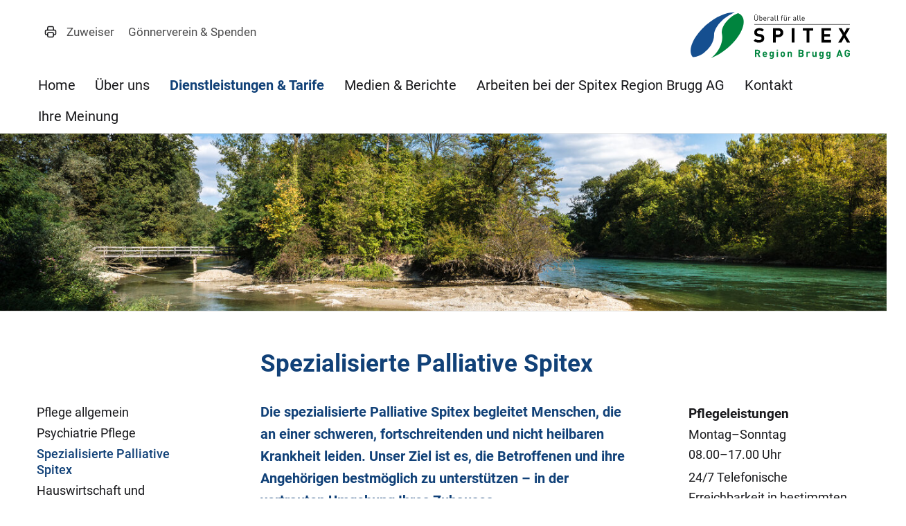

--- FILE ---
content_type: text/html;charset=UTF-8
request_url: https://www.spitex-region-brugg.ch/Dienstleistungen-Tarife/PalliativeSpitex/PgnWq/
body_size: 6011
content:


		
			<!DOCTYPE html>
<html class="" lang="de">
<head>
    <meta http-equiv="content-type" content="text/html; charset=UTF-8" />
    <meta http-equiv="x-ua-compatible" content="ie=edge">
	<meta name="author" content="powered by sitesystem, https://www.sitesystem.ch | created by webways ag, basel, https://www.webways.ch, info@webways.ch" />
	<meta name="description" content="" />
	<meta name="keywords" content="" />
    <meta name="viewport" content="width=device-width, initial-scale=1.0">
    
	<meta name="generator" content="sitesystem, https://www.sitesystem.ch" />

	
	
				<script
				src="/sxsentry/assets/7.60.0/bundle.es5.min.js"
				crossorigin="anonymous"
				></script>

				<script>
					Sentry.init({
						dsn: "https://af5bbca754ef49f8b30f77848c0160bd@error.webways.ch/3",
						// this assumes your build process replaces `process.env.npm_package_version` with a value
						// release: "webways-ag@1.0.0",
						environment: "online",
						// We recommend adjusting this value in production, or using tracesSampler
						// for finer control
						tracesSampleRate: 1.0
					});
				</script>
			

	<link rel="shortcut icon" type="image/ico" href="/img/spitex2022/default/favicon.ico">
<link rel="icon" type="image/png" sizes="16x16" href="/img/spitex2022/default/favicon-16x16.png">


	<link rel="stylesheet" href="/assets/ch.spitex-region-brugg2022/style.cfd25352.css">

	
	<script src="/root/javascript/jquery-3.6.0.min.js"></script>

	<script src="/assets/ch.spitex-region-brugg2022/build.4e4f6945.js"></script>

	<script src="/javascript/plugins/jquery.ui.datepicker-de-hc7F08DC04.js"></script>
	

	

    <title>Spitex Region Brugg AG - Dienstleistungen & Tarife - Spezialisierte Palliative Spitex</title>

		<script defer src="/javascript/plugins/cookieconsent-2.9.2/cookieconsent-hcBC50016D.js"></script>
		<link rel="stylesheet" href="/javascript/plugins/cookieconsent-2.9.2/src/cookieconsent-hcF50B590E.css" media="print" onload="this.media='all'">
		<link rel="stylesheet" href="/javascript/plugins/cookieconsent-2.9.2/src/cookieconsent-ww-overwrite-hc0ECDFCEE.css" media="print" onload="this.media='all'">
		<script defer src="/javascript/plugins/cookieconsent-2.9.2/cookieconsent-init.cfm?lang=de" type="text/javascript"></script><script defer src="/javascript/plugins/iframemanager.1.2.5/iframemanager-hcD5A6C142.js"></script><script defer src="/javascript/plugins/iframemanager.1.2.5/ww-iframemanager-hc6F867412.js"></script><link rel="stylesheet" href="/javascript/plugins/iframemanager.1.2.5/iframemanager-hcA982B122.css" media="print" onload="this.media='all'"><link rel="stylesheet" href="/javascript/plugins/iframemanager.1.2.5/iframemanager-ww-overwrite-hc61B8B747.css" media="print" onload="this.media='all'"><meta name="robots" content="all" /></head>
	<body class="spitex2022 detail sub-navigation">
		<a href="#main" class="skip-to-main-content">Skip to main content</a>

		<header>
			
			<!-- Elemente, welche nur für Mobile angezeigt werden sollen -->
			<div class="container responsive-header-container">
				
				<div class="logo-type-container">
					<a href="/"><img class="logo" src="/img/spitex2022/ch.spitex-region-brugg2022/logo_de-hcC7B661E9.svg" alt="Logo Spitex Region Brugg" /></a>
					
				</div>
			</div>


			<div class="container nav-container">
				
				
				<div class="meta-and-logo">

					<div class="meta">
						
						
						
						
						
						
						
						
						
						
						
						
						
						<a class="printversion" href="javascript:window.print()"><svg class="icon ui icon-print"><use xlink:href="#ui-_-print"></use></svg></a>
						
							<div class="meta-nav">
								<nav>
        <ul>
            
                
                <li>
                    


	
	
	<a href="&#x2f;Zuweiser&#x2f;P1arh&#x2f;" class="">




	
	
	Zuweiser</a>


                </li>
            
                
                <li>
                    


	
	
	<a href="&#x2f;Goennerverein-Spenden&#x2f;P4Wqc&#x2f;" class="">




	
	
	Gönnerverein & Spenden</a>


                </li>
            
        </ul>
    </nav>
							</div>
						
					</div>
					
						<div class="logo-type-container">
							<a href="/"><img class="logo" src="/img/spitex2022/ch.spitex-region-brugg2022/logo_de-hcC7B661E9.svg" alt="Logo Spitex Region Brugg" /></a>
							
						</div>
					

					
					
				</div>

				<div class="main-nav-container">
					<ul >
		
		
			<li >
			


	
	
	<a href="&#x2f;" class="level1&#x20;first">




	
	
	Home</a>




			
			
				</li>
			

			
			
		
			<li >
			


	
	
	<a href="&#x2f;Ueber-uns&#x2f;PvQRr&#x2f;" class="level1&#x20;haschilds">




	
	
	Über uns</a>




			
			
				
					
						<div class="dropdown-container repeat-for-touch-devices">
							<ul class="masonry">
					
					
				
			

			
			
		
			<li >
			


	
	
	<a href="&#x2f;Ueber-uns&#x2f;Leitbild&#x2f;P52sh&#x2f;" class="level2">




	
	
	Leitbild</a>




			
			
				</li>
			

			
			
		
			<li >
			


	
	
	<a href="&#x2f;Ueber-uns&#x2f;Aktionaersgemeinden&#x2f;PE7Oo&#x2f;" class="level2">




	
	
	Aktionärsgemeinden</a>




			
			
				</li>
			

			
			
		
			<li >
			


	
	
	<a href="&#x2f;Ueber-uns&#x2f;Verwaltungsrat&#x2f;Px3Np&#x2f;" class="level2">




	
	
	Verwaltungsrat</a>




			
			
				</li>
			

			
			
		
			<li >
			


	
	
	<a href="&#x2f;Ueber-uns&#x2f;Geschaeftsleitung&#x2f;PJuTF&#x2f;" class="level2">




	
	
	Geschäftsleitung</a>




			
			
				</li>
			

			
			
		
			<li >
			


	
	
	<a href="&#x2f;Ueber-uns&#x2f;Pflege-Fachbereiche&#x2f;PwHQw&#x2f;" class="level2">




	
	
	Pflege & Fachbereiche</a>




			
			
				</li>
			

			
			
		
			<li >
			


	
	
	<a href="&#x2f;Ueber-uns&#x2f;Qualitaet-Pflegeexpertise&#x2f;PvUOA&#x2f;" class="level2">




	
	
	Qualität & Pflegeexpertise</a>




			
			
				</li>
			

			
			
		
			<li >
			


	
	
	<a href="&#x2f;Ueber-uns&#x2f;Finanzen-Dienste&#x2f;PxmdM&#x2f;" class="level2">




	
	
	Finanzen & Dienste</a>




			
			
				</li>
			

			
			
		
			<li >
			


	
	
	<a href="&#x2f;Ueber-uns&#x2f;HR&#x2f;P5xNt&#x2f;" class="level2&#x20;last">




	
	
	HR</a>




			
			
				</li>
			

			
			
				
					</ul></div></li>
					
				
			
		
			<li >
			


	
	
	<a href="&#x2f;Dienstleistungen-Tarife&#x2f;PPsxq&#x2f;" class="level1&#x20;active&#x20;haschilds&#x20;open">




	
	
	Dienstleistungen & Tarife</a>




			
			
				
					
						<div class="dropdown-container repeat-for-touch-devices">
							<ul class="masonry">
					
					
				
			

			
			
		
			<li >
			


	
	
	<a href="&#x2f;Dienstleistungen-Tarife&#x2f;Pflege-allgemein&#x2f;P7GoT&#x2f;" class="level2&#x20;haschilds">




	
	
	Pflege allgemein</a>




			
			
				
					<ul>
					
				
			

			
			
		
			<li >
			


	
	
	<a href="&#x2f;Dienstleistungen-Tarife&#x2f;Pflege-allgemein&#x2f;Wundmanagement-und-Stomapflege&#x2f;P1Sk2&#x2f;" class="level3">




	
	
	Wundmanagement und Stomapflege</a>




			
			
				</li>
			

			
			
		
			<li >
			


	
	
	<a href="&#x2f;Dienstleistungen-Tarife&#x2f;Pflege-allgemein&#x2f;Schmerzberatung&#x2f;PTyVT&#x2f;" class="level3">




	
	
	Schmerzberatung</a>




			
			
				</li>
			

			
			
		
			<li >
			


	
	
	<a href="&#x2f;Dienstleistungen-Tarife&#x2f;Pflege-allgemein&#x2f;Demenzpflege&#x2f;PQN2Y&#x2f;" class="level3">




	
	
	Demenzpflege</a>




			
			
				</li>
			

			
			
		
			<li >
			


	
	
	<a href="&#x2f;Dienstleistungen-Tarife&#x2f;Pflege-allgemein&#x2f;Betreuungs-Spezialist&#x2f;PbUro&#x2f;" class="level3&#x20;last">




	
	
	Betreuungs-Spezialist</a>




			
			
				</li>
			

			
			
				
					</ul></li>
					
				
			
		
			<li >
			


	
	
	<a href="&#x2f;Dienstleistungen-Tarife&#x2f;Psychiatrie-Pflege&#x2f;PhXZa&#x2f;" class="level2">




	
	
	Psychiatrie Pflege</a>




			
			
				</li>
			

			
			
		
			<li >
			


	
	
	<a href="&#x2f;Dienstleistungen-Tarife&#x2f;Spezialisierte-Palliative-Spitex&#x2f;PgnWq&#x2f;" class="level2&#x20;active&#x20;current">




	
	
	Spezialisierte Palliative Spitex</a>




			
			
				</li>
			

			
			
		
			<li >
			


	
	
	<a href="&#x2f;Dienstleistungen-Tarife&#x2f;Hauswirtschaft-und-ergaenzende-Informationen&#x2f;PUluw&#x2f;" class="level2">




	
	
	Hauswirtschaft und ergänzende Informationen</a>




			
			
				</li>
			

			
			
		
			<li >
			


	
	
	<a href="&#x2f;Dienstleistungen-Tarife&#x2f;Tarife&#x2f;P8tc8&#x2f;" class="level2&#x20;last">




	
	
	Tarife</a>




			
			
				</li>
			

			
			
				
					</ul></div></li>
					
				
			
		
			<li >
			


	
	
	<a href="&#x2f;Medien-Berichte&#x2f;PFOO5&#x2f;" class="level1&#x20;haschilds">




	
	
	Medien & Berichte</a>




			
			
				
					
						<div class="dropdown-container repeat-for-touch-devices">
							<ul class="masonry">
					
					
				
			

			
			
		
			<li >
			


	
	
	<a href="&#x2f;Medien-Berichte&#x2f;Jahresberichte&#x2f;PUM3e&#x2f;" class="level2">




	
	
	Jahresberichte</a>




			
			
				</li>
			

			
			
		
			<li >
			


	
	
	<a href="&#x2f;Medien-Berichte&#x2f;Medienspiegel&#x2f;PHxyY&#x2f;" class="level2">




	
	
	Medienspiegel</a>




			
			
				</li>
			

			
			
		
			<li >
			


	
	
	<a href="&#x2f;Medien-Berichte&#x2f;Archiv&#x2f;PZh1m&#x2f;" class="level2&#x20;last">




	
	
	Archiv</a>




			
			
				</li>
			

			
			
				
					</ul></div></li>
					
				
			
		
			<li >
			


	
	
	<a href="&#x2f;Arbeiten-bei-der-Spitex-Region-Brugg-AG&#x2f;PHzdy&#x2f;" class="level1&#x20;haschilds">




	
	
	Arbeiten bei der Spitex Region Brugg AG</a>




			
			
				
					
						<div class="dropdown-container repeat-for-touch-devices">
							<ul class="masonry">
					
					
				
			

			
			
		
			<li >
			


	
	
	<a href="https&#x3a;&#x2f;&#x2f;arbeitgeberin.employerboard.ch&#x2f;" target="_blank" class="level2">




	
	
	Wir als Arbeitgeberin</a>




			
			
				</li>
			

			
			
		
			<li >
			


	
	
	<a href="&#x2f;Arbeiten-bei-der-Spitex-Region-Brugg-AG&#x2f;Wir-als-Ausbildungsbetrieb&#x2f;PlhUs&#x2f;" class="level2&#x20;haschilds">




	
	
	Wir als Ausbildungsbetrieb</a>




			
			
				
					<ul>
					
				
			

			
			
		
			<li >
			


	
	
	<a href="&#x2f;Arbeiten-bei-der-Spitex-Region-Brugg-AG&#x2f;Wir-als-Ausbildungsbetrieb&#x2f;Fachperson-Gesundheit-EFZ&#x2f;P4GU5&#x2f;" class="level3">




	
	
	Fachperson Gesundheit EFZ</a>




			
			
				</li>
			

			
			
		
			<li >
			


	
	
	<a href="&#x2f;Arbeiten-bei-der-Spitex-Region-Brugg-AG&#x2f;Wir-als-Ausbildungsbetrieb&#x2f;Fachperson-Gesundheit-EFZ-Nachholbildung&#x2f;P65GO&#x2f;" class="level3">




	
	
	Fachperson Gesundheit EFZ Nachholbildung</a>




			
			
				</li>
			

			
			
		
			<li >
			


	
	
	<a href="&#x2f;Arbeiten-bei-der-Spitex-Region-Brugg-AG&#x2f;Wir-als-Ausbildungsbetrieb&#x2f;Pflegefachperson-HF&#x2f;PHipN&#x2f;" class="level3">




	
	
	Pflegefachperson HF</a>




			
			
				</li>
			

			
			
		
			<li >
			


	
	
	<a href="&#x2f;Arbeiten-bei-der-Spitex-Region-Brugg-AG&#x2f;Wir-als-Ausbildungsbetrieb&#x2f;Kauffrau-Kaufmann-EFZ&#x2f;PHM6W&#x2f;" class="level3">




	
	
	Kauffrau/Kaufmann EFZ</a>




			
			
				</li>
			

			
			
		
			<li >
			


	
	
	<a href="&#x2f;Arbeiten-bei-der-Spitex-Region-Brugg-AG&#x2f;Wir-als-Ausbildungsbetrieb&#x2f;Schnuppern-bei-der-Spitex-Region-Brugg-AG&#x2f;PBX1H&#x2f;" class="level3&#x20;last">




	
	
	Schnuppern bei der Spitex Region Brugg AG</a>




			
			
				</li>
			

			
			
				
					</ul></li>
					
				
			
		
			<li >
			


	
	
	<a href="&#x2f;Arbeiten-bei-der-Spitex-Region-Brugg-AG&#x2f;Jobs&#x2f;PeZAV&#x2f;" class="level2">




	
	
	Jobs</a>




			
			
				</li>
			

			
			
		
			<li >
			


	
	
	<a href="&#x2f;Arbeiten-bei-der-Spitex-Region-Brugg-AG&#x2f;Seitenwechsel&#x2f;PcJnP&#x2f;" class="level2&#x20;last">




	
	
	Seitenwechsel</a>




			
			
				</li>
			

			
			
				
					</ul></div></li>
					
				
			
		
			<li >
			


	
	
	<a href="&#x2f;Kontakt&#x2f;PDMFM&#x2f;" class="level1">




	
	
	Kontakt</a>




			
			
				</li>
			

			
			
		
			<li >
			


	
	
	<a href="&#x2f;Ihre-Meinung&#x2f;PQdej&#x2f;" class="level1&#x20;last">




	
	
	Ihre Meinung</a>




			
			
				</li>
			

			
			
		
		
		

		
		

		
		
			</ul>
				</div>
			</div>
			<div class="mobile-nav-trigger">
				<button class="hamburger" aria-label="Mobile Navigation">
            <div class="hamburger-box">
                <div class="hamburger-inner"></div>
            </div>
			<span class="label">Menu</span>
        </button>
			</div>
		</header>

		<main id="main">

			
			<article class="layout-image">
				<div class="container">

					<div class="layoutimage" data-speed="1000" data-timeout="6000">

						
							
							<div class="slide">
								<figure>
									
									
									
										
										<img class="lazyload"
											width="2000"
											height="400"
											alt=""
											src="data:image/svg+xml;charset=utf-8,%3Csvg xmlns%3D'http%3A%2F%2Fwww.w3.org%2F2000%2Fsvg' viewBox%3D'0 0 2000 400'%2F%3E"
											data-src="/upload/shadow/339B6B5584/3C24495998/F7FBE2ED1D-w-2000.jpg"
											data-srcset="/upload/shadow/339B6B5584/3C24495998/F7FBE2ED1D-w-2000.jpg 2000w,/upload/shadow/339B6B5584/3C24495998/F7FBE2ED1D-w-1700.jpg 1700w,/upload/shadow/339B6B5584/3C24495998/F7FBE2ED1D-w-1400.jpg 1400w,/upload/shadow/339B6B5584/3C24495998/F7FBE2ED1D-w-1100.jpg 1100w,/upload/shadow/339B6B5584/3C24495998/F7FBE2ED1D-w-800.jpg 800w,/upload/shadow/339B6B5584/3C24495998/F7FBE2ED1D-w-500.jpg 500w"
											data-sizes="auto"
											/>
									
									
									
								</figure>
							</div>
						
					</div>
				</div>
			</article>
			
			

			<div class="container">
				
				

				
				
					<div class="sub-nav-container">
						
							<div class="sub-nav">
								<div class="sub-nav-inner">
									<ul class="x">
			

			
				<li>
				


	
	
	<a href="&#x2f;Dienstleistungen-Tarife&#x2f;Pflege-allgemein&#x2f;P7GoT&#x2f;" class="level2&#x20;haschilds&#x20;first">




	
	
	Pflege allgemein</a>



				
				
					<ul>
					
				

				
				
			
				<li>
				


	
	
	<a href="&#x2f;Dienstleistungen-Tarife&#x2f;Pflege-allgemein&#x2f;Wundmanagement-und-Stomapflege&#x2f;P1Sk2&#x2f;" class="level3">




	
	
	Wundmanagement und Stomapflege</a>



				
				
					</li>
				

				
				
			
				<li>
				


	
	
	<a href="&#x2f;Dienstleistungen-Tarife&#x2f;Pflege-allgemein&#x2f;Schmerzberatung&#x2f;PTyVT&#x2f;" class="level3">




	
	
	Schmerzberatung</a>



				
				
					</li>
				

				
				
			
				<li>
				


	
	
	<a href="&#x2f;Dienstleistungen-Tarife&#x2f;Pflege-allgemein&#x2f;Demenzpflege&#x2f;PQN2Y&#x2f;" class="level3">




	
	
	Demenzpflege</a>



				
				
					</li>
				

				
				
			
				<li>
				


	
	
	<a href="&#x2f;Dienstleistungen-Tarife&#x2f;Pflege-allgemein&#x2f;Betreuungs-Spezialist&#x2f;PbUro&#x2f;" class="level3&#x20;last">




	
	
	Betreuungs-Spezialist</a>



				
				
					</li>
				

				
				
					
						</ul></li>
						
					
				
			
				<li>
				


	
	
	<a href="&#x2f;Dienstleistungen-Tarife&#x2f;Psychiatrie-Pflege&#x2f;PhXZa&#x2f;" class="level2">




	
	
	Psychiatrie Pflege</a>



				
				
					</li>
				

				
				
			
				<li>
				


	
	
	<a href="&#x2f;Dienstleistungen-Tarife&#x2f;Spezialisierte-Palliative-Spitex&#x2f;PgnWq&#x2f;" class="level2&#x20;active&#x20;current">




	
	
	Spezialisierte Palliative Spitex</a>



				
				
					</li>
				

				
				
			
				<li>
				


	
	
	<a href="&#x2f;Dienstleistungen-Tarife&#x2f;Hauswirtschaft-und-ergaenzende-Informationen&#x2f;PUluw&#x2f;" class="level2">




	
	
	Hauswirtschaft und ergänzende Informationen</a>



				
				
					</li>
				

				
				
			
				<li>
				


	
	
	<a href="&#x2f;Dienstleistungen-Tarife&#x2f;Tarife&#x2f;P8tc8&#x2f;" class="level2&#x20;last">




	
	
	Tarife</a>



				
				
					</li>
				

				
				
			
			
			

			
			

			
			
				</ul>
								</div>
							</div>
						
					</div>
				

				
				<article class="main-article">
					
						
						
						
						
							
						
						<div class="struktur title">
					<header>
						
						
						
							<h1 class="wwsticky-stick-to">Spezialisierte Palliative Spitex</h1>
						
					</header>
				</div>
			
			
				<div class="struktur">
					
					
					
						<div class="lead"><p><strong>Die spezialisierte Palliative Spitex begleitet Menschen, die an einer schweren, fortschreitenden und nicht heilbaren Krankheit leiden. Unser Ziel ist es, die Betroffenen und ihre Angehörigen bestmöglich zu unterstützen &ndash; in der vertrauten Umgebung Ihres Zuhauses.</strong></p>  <p><strong>Wir nehmen uns Zeit, hören zu und beraten mit viel Erfahrung und Fachwissen. Dabei achten wir auf die individuellen Bedürfnisse, Wünsche und Lebensumstände jedes Einzelnen. Die Würde und Selbstbestimmung der betroffenen Menschen stehen für uns im Mittelpunkt.</strong></p></div>
					
					
					
					
						<p>Die Spezialisierte Palliative Spitex ist eine Ergänzung zur lokalen Spitex. Das speziell ausgebildete Team ist vorwiegend beratend tätig, für Betroffene, Angehörige sowie für Fachpersonen in Spitex-Organisationen, Alters- und Pflegeheimen oder anderen Institutionen.</p>  <p>Die Spezialisierte Palliative Spitex der Spitex Region Brugg AG gehört zu einem der fünf Regionalen Palliative Care Zentren (RPZ) im Kanton Aargau.</p>  <p><strong>Was wir tun:</strong></p>  <ul> 	<li>Linderung und Stabilisierung von schwer belastenden und komplexen Beschwerden wie Schmerzen, Atemnot, Angst oder Übelkeit</li> 	<li>Unterstützung bei schwierigen Entscheidungsfindungen und bei Überlastung von Angehörigen</li> 	<li>Erstellen von Notfallplänen gemeinsam mit dem behandelnden Arzt</li> 	<li>Beratung in der Erstellung einer Patientenverfügung</li> 	<li>Vermittlung und Beratung betreffend ergänzenden Unterstützungsangeboten, z.B. Seelsorge, Entlastungsdienste, Physiotherapie etc.</li> 	<li>Fachliche Beratung und Anleitung für Spitex-Teams sowie Alters- und Pflegeheimen oder anderen Intuitionen</li> </ul>  <p>Detaillierte Informationen zu unseren Dienstleistungen in der Spezialisierten Palliative Spitex finden Sie hier:</p>  <p><a href="/files/BGZQRI6/Flyer-PaliativeSpitex.pdf" target="_blank">Flyer PalliativeSpitex</a></p>  <p><a href="/files/IOBPEHI/231207_flyer_pv.pdf" target="_blank">Broschüre Patientenverfügung</a></p>  <p>Die Spezialisierte &nbsp;Palliative Spitex wird gleich finanziert wie die allgemeine Spitex. Siehe aktuelles <a href="https://www.spitex-region-brugg.ch/files/49ZC5JM/220524_tarifblatt_gueltig_ab_01072022.pdf" target="_blank">Tarifblatt</a>.&nbsp;Beratungsleistungen für Institutionen oder Organisationen werden separat abgerechnet.</p>
					
				</div>
					

					

				</article>

				
					<div class="main-aside-container">
						
							<aside class="main-aside">
								
								
									
										
										
										<div class="module curavivasnippet list">
	<section>
		
		
			<article class="" >
				<h3>Pflegeleistungen</h3>
				

				<div class="snippettext"><p>Montag&ndash;Sonntag<br /> 08.00&ndash;17.00 Uhr</p>  <p>24/7 Telefonische Erreichbarkeit in bestimmten Situationen</p>  <h3>Kontakt</h3>  <p>Team Spezialisierte Palliative Spitex<br /> Tel. 056 556 00 00<br /> <a href="mailto:&#112;&#97;&#108;&#108;&#105;&#97;&#116;&#105;&#118;&#101;&#115;&#112;&#105;&#116;&#101;&#120;&#64;&#115;&#112;&#105;&#116;&#101;&#120;&#45;&#114;&#101;&#103;&#105;&#111;&#110;&#45;&#98;&#114;&#117;&#103;&#103;&#46;&#99;&#104;">&#112;&#97;&#108;&#108;&#105;&#97;&#116;&#105;&#118;&#101;&#115;&#112;&#105;&#116;&#101;&#120;&#64;&#115;&#112;&#105;&#116;&#101;&#120;&#45;&#114;&#101;&#103;&#105;&#111;&#110;&#45;&#98;&#114;&#117;&#103;&#103;&#46;&#99;&#104;</a></p>  <h3>Wichtige Telefonnummern</h3>  <p><a href="http://www.pallifon.ch/" target="_blank">Pallifon</a><br /> <em><span>Telefonische Notfallberatung</span></em><br /> 0844 148 148</p>  <h3>Zentrale Anmeldung</h3>  <p><a href="https://www.vaka.ch/" target="_blank">vaka.</a> Gesundheitsverband Aargau<br /> 0842 888 444</p>  <p>Die Spezialisierte Palliative Spitex der Spitex Region Brugg AG ist für folgende Partner-Organisationen zuständig:</p>  <ul> 	<li><a href="https://www.spitex-heitersberg.ch/" target="_blank">Spitex Heitersberg</a></li> 	<li><a href="https://www.spitex-noa.ch/" target="_blank">Spitex Nord Ost Aargau</a></li> 	<li><a href="https://www.spitex-rao.ch/" target="_blank">Spitex Region Aargau Ost</a></li> 	<li><a href="https://www.spitex-wettingen.ch/" target="_blank">Spitex Wettingen- Neuenhof AG</a></li> 	<li><a href="https://www.spitex-wuerenlos.ch/" target="_blank">Spitex Würenlos</a></li> </ul></div>
				
				
				
				
			</article>
		
	</section>
</div>
									
								
							</aside>
						
					</div>
				

				</div>
			</main>
			<footer>
				
				
				
				
				

				<div class="bottom">
					<div class="container">
						
		
		
		
		
		<div class="row"><div class="col-4"><address><p>Spitex Region Brugg AG<br /> Schwimmbadstrasse 4<br /> 5210 Windisch AG</p>  <p>Tel. 056 556 00 00</p>  <p><a href="mailto:&#105;&#110;&#102;&#111;&#64;&#115;&#112;&#105;&#116;&#101;&#120;&#45;&#114;&#101;&#103;&#105;&#111;&#110;&#45;&#98;&#114;&#117;&#103;&#103;&#46;&#99;&#104;?">&#105;&#110;&#102;&#111;&#64;&#115;&#112;&#105;&#116;&#101;&#120;&#45;&#114;&#101;&#103;&#105;&#111;&#110;&#45;&#98;&#114;&#117;&#103;&#103;&#46;&#99;&#104;</a></p></address></div><div class="col-4"><div class="social-media-links"><h2>Social Media Kanäle</h2><div class="social-media-link-wrapper"><a class="social-media-link Facebook" href="https://www.facebook.com/Spitex.Region.Brugg.AG/" target="_blank"><svg class="icon ui icon-social-media-facebook" xmlns="http://www.w3.org/2000/svg" class="icon-tabler icon-tabler-brand-facebook" viewBox="0 0 24 24" stroke="currentColor" fill="none" stroke-linecap="round" stroke-linejoin="round">
   <desc>Download more variants from https://tabler-icons.io/i/brand-facebook</desc>
   <path stroke="none" d="M0 0h24v24H0z" fill="none"></path>
   <path d="M7 10v4h3v7h4v-7h3l1 -4h-4v-2a1 1 0 0 1 1 -1h3v-4h-3a5 5 0 0 0 -5 5v2h-3"></path>
</svg></a><a class="social-media-link Linkedin" href="https://www.linkedin.com/company/6836000/admin/" target="_blank"><svg class="icon ui icon-social-media-linkedin" xmlns="http://www.w3.org/2000/svg" class="icon-tabler icon-tabler-brand-linkedin" viewBox="0 0 24 24" stroke="currentColor" fill="none" stroke-linecap="round" stroke-linejoin="round">
   <desc>Download more variants from https://tabler-icons.io/i/brand-linkedin</desc>
   <path stroke="none" d="M0 0h24v24H0z" fill="none"></path>
   <rect x="4" y="4" width="16" height="16" rx="2"></rect>
   <line x1="8" y1="11" x2="8" y2="16"></line>
   <line x1="8" y1="8" x2="8" y2="8.01"></line>
   <line x1="12" y1="16" x2="12" y2="11"></line>
   <path d="M16 16v-3a2 2 0 0 0 -4 0"></path>
</svg></a><a class="social-media-link instagram" href="https://www.instagram.com/spitex_region_brugg_ag/" target="_blank"><svg class="icon ui icon-social-media-instagram" xmlns="http://www.w3.org/2000/svg" class="icon-tabler icon-tabler-brand-instagram" viewBox="0 0 24 24" stroke="currentColor" fill="none" stroke-linecap="round" stroke-linejoin="round">
   <desc>Download more variants from https://tabler-icons.io/i/brand-instagram</desc>
   <path stroke="none" d="M0 0h24v24H0z" fill="none"></path>
   <rect x="4" y="4" width="16" height="16" rx="4"></rect>
   <circle cx="12" cy="12" r="3"></circle>
   <line x1="16.5" y1="7.5" x2="16.5" y2="7.501"></line>
</svg></a></div></div></div><div class="col-4"><nav><ul><li>
			


	
	
	<a href="&#x2f;Datenschutzerklaerung&#x2f;PZAfb&#x2f;" class="">




	
	
	Datenschutzerklärung</a>


		</li></ul></nav></div></div>

						<div class="row">
							<div class="col-12">
								<span class="cookiesettings"><a href="javascript:cc.showSettings();">Cookie-Einstellungen</a></span><span class="poweredby">powered by <a href="https://www.sitesystem.ch" target="_blank">sitesystem<sup><small>&reg;</small></sup></a></span>
							</div>
						</div>
					</div>
				</div>
			</footer>
			<button class="scroll-top" aria-label="scroll top"><svg class="icon ui icon-scroll-top"><use xlink:href="#ui-_-scroll-top"></use></svg></button>
			
			


			
			
			<svg style="display:none;"><svg id="ui-_-social-media-facebook" xmlns="http://www.w3.org/2000/svg" class="icon-tabler icon-tabler-brand-facebook" viewBox="0 0 24 24" stroke="currentColor" fill="none" stroke-linecap="round" stroke-linejoin="round">
   <desc>Download more variants from https://tabler-icons.io/i/brand-facebook</desc>
   <path stroke="none" d="M0 0h24v24H0z" fill="none"></path>
   <path d="M7 10v4h3v7h4v-7h3l1 -4h-4v-2a1 1 0 0 1 1 -1h3v-4h-3a5 5 0 0 0 -5 5v2h-3"></path>
</svg><svg id="ui-_-scroll-top" xmlns="http://www.w3.org/2000/svg" class="icon-tabler icon-tabler-arrow-big-up-line" viewBox="0 0 24 24" stroke="currentColor" fill="none" stroke-linecap="round" stroke-linejoin="round">
   <desc>Download more variants from https://tabler-icons.io/i/arrow-big-up-line</desc>
   <path stroke="none" d="M0 0h24v24H0z" fill="none"></path>
   <path d="M9 12h-3.586a1 1 0 0 1 -.707 -1.707l6.586 -6.586a1 1 0 0 1 1.414 0l6.586 6.586a1 1 0 0 1 -.707 1.707h-3.586v6h-6v-6z"></path>
   <path d="M9 21h6"></path>
</svg><svg id="ui-_-social-media-instagram" xmlns="http://www.w3.org/2000/svg" class="icon-tabler icon-tabler-brand-instagram" viewBox="0 0 24 24" stroke="currentColor" fill="none" stroke-linecap="round" stroke-linejoin="round">
   <desc>Download more variants from https://tabler-icons.io/i/brand-instagram</desc>
   <path stroke="none" d="M0 0h24v24H0z" fill="none"></path>
   <rect x="4" y="4" width="16" height="16" rx="4"></rect>
   <circle cx="12" cy="12" r="3"></circle>
   <line x1="16.5" y1="7.5" x2="16.5" y2="7.501"></line>
</svg><svg id="ui-_-social-media-linkedin" xmlns="http://www.w3.org/2000/svg" class="icon-tabler icon-tabler-brand-linkedin" viewBox="0 0 24 24" stroke="currentColor" fill="none" stroke-linecap="round" stroke-linejoin="round">
   <desc>Download more variants from https://tabler-icons.io/i/brand-linkedin</desc>
   <path stroke="none" d="M0 0h24v24H0z" fill="none"></path>
   <rect x="4" y="4" width="16" height="16" rx="2"></rect>
   <line x1="8" y1="11" x2="8" y2="16"></line>
   <line x1="8" y1="8" x2="8" y2="8.01"></line>
   <line x1="12" y1="16" x2="12" y2="11"></line>
   <path d="M16 16v-3a2 2 0 0 0 -4 0"></path>
</svg><svg id="ui-_-print" xmlns="http://www.w3.org/2000/svg" class="icon-tabler icon-tabler-printer" viewBox="0 0 24 24" stroke="currentColor" fill="none" stroke-linecap="round" stroke-linejoin="round">
   <desc>Download more variants from https://tabler-icons.io/i/printer</desc>
   <path stroke="none" d="M0 0h24v24H0z" fill="none"></path>
   <path d="M17 17h2a2 2 0 0 0 2 -2v-4a2 2 0 0 0 -2 -2h-14a2 2 0 0 0 -2 2v4a2 2 0 0 0 2 2h2"></path>
   <path d="M17 9v-4a2 2 0 0 0 -2 -2h-6a2 2 0 0 0 -2 2v4"></path>
   <rect x="7" y="13" width="10" height="8" rx="2"></rect>
</svg></svg>

		</body>
		</html>





		
		
		

		
	

	

--- FILE ---
content_type: text/css
request_url: https://www.spitex-region-brugg.ch/assets/ch.spitex-region-brugg2022/style.cfd25352.css
body_size: 64005
content:
.mfp-gallery button:hover,.mfp-wrap button:hover{outline:0;border:0}.mfp-gallery a,.mfp-wrap a{color:inherit;text-decoration:underline}.mfp-gallery .mfp-title,.mfp-wrap .mfp-title{line-height:1.5}body.mfp-safari-open{position:fixed}body.mfp-safari-open .mfp-wrap{-webkit-overflow-scrolling:touch}.mfp-bg{top:0;left:0;width:100%;height:100%;z-index:1042;overflow:hidden;position:fixed;background:#0b0b0b;opacity:.8;filter:alpha(opacity=80)}.mfp-bg.mfp-fade-to-white{background:white}.mfp-wrap{top:0;left:0;width:100%;height:100%;z-index:1043;position:fixed;outline:none !important;-webkit-backface-visibility:hidden;-webkit-overflow-scrolling:touch}.mfp-container{text-align:center;position:absolute;width:100%;height:100%;left:0;top:0;padding:0 8px;-moz-box-sizing:border-box;box-sizing:border-box}.mfp-container:before{content:'';display:inline-block;height:100%;vertical-align:middle}.mfp-align-top .mfp-container:before{display:none}.mfp-content{position:relative;display:inline-block;vertical-align:middle;margin:0 auto;text-align:left;z-index:1045}.mfp-inline-holder .mfp-content,.mfp-ajax-holder .mfp-content{width:100%;cursor:auto;text-align:center}.mfp-ajax-cur{cursor:progress}.mfp-zoom-out-cur,.mfp-zoom-out-cur .mfp-image-holder .mfp-close{cursor:-webkit-zoom-out;cursor:zoom-out;outline:0}.mfp-zoom{cursor:pointer;cursor:-webkit-zoom-in;cursor:zoom-in}.mfp-auto-cursor .mfp-content{cursor:auto}.mfp-close,.mfp-arrow,.mfp-preloader,.mfp-counter{-webkit-user-select:none;-moz-user-select:none;-ms-user-select:none;user-select:none}.mfp-loading.mfp-figure{display:none}.mfp-hide{display:none !important}.mfp-preloader{color:#cccccc;position:absolute;top:50%;width:auto;text-align:center;margin-top:-0.8em;left:8px;right:8px;z-index:1044}.mfp-preloader a{color:#cccccc}.mfp-preloader a:hover{color:white}.mfp-s-ready .mfp-preloader{display:none}.mfp-s-error .mfp-content{display:none}button.mfp-close,button.mfp-arrow{overflow:visible;cursor:pointer;background:transparent;border:0;-webkit-appearance:none;display:block;outline:none;padding:0;z-index:1046;box-shadow:none}button::-moz-focus-inner{padding:0;border:0}.mfp-close{width:44px;height:44px;line-height:44px;position:absolute;right:0;top:0;text-decoration:none;text-align:center;opacity:.65;filter:alpha(opacity=65);padding:0 0 18px 10px;color:white;font-style:normal;font-size:28px;font-family:Arial, Baskerville, monospace}.mfp-close:hover,.mfp-close:focus{opacity:1;filter:alpha(opacity=100);position:absolute}.mfp-close:active{top:1px}.mfp-close-btn-in .mfp-close{color:#333333}.mfp-image-holder .mfp-close,.mfp-iframe-holder .mfp-close{color:white;right:-6px;text-align:right;padding-right:6px;width:100%}.mfp-fade-to-white .mfp-image-holder .mfp-close,.mfp-fade-to-white .mfp-iframe-holder .mfp-close{color:black}.mfp-counter{position:absolute;width:100%;text-align:right;top:0;right:0;color:#cccccc;font-size:12px;line-height:18px}.mfp-arrow{position:absolute;opacity:.65;filter:alpha(opacity=65);margin:0;top:50%;margin-top:-55px;padding:0;width:90px;height:110px;-webkit-tap-highlight-color:rgba(0,0,0,0)}.mfp-arrow:active{margin-top:-54px}.mfp-arrow:hover,.mfp-arrow:focus{opacity:1;filter:alpha(opacity=100);position:absolute}.mfp-arrow:before,.mfp-arrow:after,.mfp-arrow .mfp-b,.mfp-arrow .mfp-a{content:'';display:block;width:0;height:0;position:absolute;left:0;top:0;margin-top:35px;margin-left:35px;border:medium inset transparent}.mfp-arrow:after,.mfp-arrow .mfp-a{border-top-width:13px;border-bottom-width:13px;top:8px}.mfp-arrow:before,.mfp-arrow .mfp-b{border-top-width:21px;border-bottom-width:21px;opacity:.7}.mfp-arrow-left{left:0}.mfp-arrow-left:after,.mfp-arrow-left .mfp-a{border-right:17px solid white;margin-left:31px}.mfp-arrow-left:before,.mfp-arrow-left .mfp-b{margin-left:25px;border-right:27px solid #3f3f3f}.mfp-arrow-right{right:0}.mfp-arrow-right:after,.mfp-arrow-right .mfp-a{border-left:17px solid white;margin-left:39px}.mfp-arrow-right:before,.mfp-arrow-right .mfp-b{border-left:27px solid #3f3f3f}.mfp-iframe-holder{padding-top:40px;padding-bottom:40px}.mfp-iframe-holder .mfp-content{line-height:0;width:100%;max-width:900px}.mfp-iframe-holder .mfp-close{top:-40px}.mfp-iframe-scaler{width:100%;height:0;overflow:hidden;padding-top:56.25%}.mfp-iframe-scaler iframe{position:absolute;display:block;top:0;left:0;width:100%;height:100%;box-shadow:0 0 8px rgba(0,0,0,0.6);background:white}img.mfp-img{width:auto;max-width:100%;height:auto;display:block;line-height:0;-moz-box-sizing:border-box;box-sizing:border-box;padding:40px 0 40px;margin:0 auto}.mfp-figure{line-height:0}.mfp-figure:after{content:'';position:absolute;left:0;top:40px;bottom:40px;display:block;right:0;width:auto;height:auto;z-index:-1;box-shadow:0 0 8px rgba(0,0,0,0.6);background:#444444}.mfp-figure small{color:#bdbdbd;display:block;font-size:12px;line-height:14px}.mfp-figure figure{margin:0}.mfp-bottom-bar{margin-top:-36px;position:absolute;top:100%;left:0;width:100%;cursor:auto}.mfp-title{text-align:left;line-height:18px;color:#f3f3f3;word-wrap:break-word;padding-right:36px}.mfp-title p{margin:.5em}.mfp-image-holder .mfp-content{max-width:100%}.mfp-gallery .mfp-image-holder .mfp-figure{cursor:pointer}.mpf-iframe-ajax{position:relative;background:#FFF;padding:45px 45px 35px 45px;width:auto;margin:50px auto}@media screen and (max-width:800px) and (orientation:landscape),screen and (max-height:300px){.mfp-img-mobile .mfp-image-holder{padding-left:0;padding-right:0}.mfp-img-mobile img.mfp-img{padding:0}.mfp-img-mobile .mfp-figure:after{top:0;bottom:0}.mfp-img-mobile .mfp-figure small{display:inline;margin-left:5px}.mfp-img-mobile .mfp-bottom-bar{background:rgba(0,0,0,0.6);bottom:0;margin:0;top:auto;padding:3px 5px;position:fixed;-moz-box-sizing:border-box;box-sizing:border-box}.mfp-img-mobile .mfp-bottom-bar:empty{padding:0}.mfp-img-mobile .mfp-counter{right:5px;top:3px}.mfp-img-mobile .mfp-close{top:0;right:0;width:35px;height:35px;line-height:35px;background:rgba(0,0,0,0.6);position:fixed;text-align:center;padding:0}}@media all and (max-width:900px){.mfp-arrow{-webkit-transform:scale(.75);-ms-transform:scale(.75);transform:scale(.75)}.mfp-arrow-left{-webkit-transform-origin:0;-ms-transform-origin:0;transform-origin:0}.mfp-arrow-right{-webkit-transform-origin:100%;-ms-transform-origin:100%;transform-origin:100%}.mfp-container{padding-left:6px;padding-right:6px}}.mfp-ie7 .mfp-img{padding:0}.mfp-ie7 .mfp-bottom-bar{width:600px;left:50%;margin-left:-300px;margin-top:5px;padding-bottom:5px}.mfp-ie7 .mfp-container{padding:0}.mfp-ie7 .mfp-content{padding-top:44px}.mfp-ie7 .mfp-close{top:0;right:0;padding-top:0}.job2014.mfp-bg{background:white}.job2014 .mfp-iframe-holder{padding-top:42px}.job2014 .mfp-iframe-scaler iframe{border-style:solid;border-color:#ccc;border-width:0 1px 1px 1px;box-shadow:none}.job2014 .mfp-container .mfp-close{width:auto;color:#333;padding-right:18px;z-index:10001;top:-43px}.job2014 .mfp-container .publish-buttons{position:absolute;top:-42px;width:100%;min-height:42px;z-index:10000;font-size:13px;background-color:#fff;padding:7px 1em 6px;border:1px solid #ccc}.job2014 .mfp-container .publish-buttons span{display:inline-block;margin-bottom:1px;opacity:.75}.job2014 .mfp-container .publish-buttons span:hover{opacity:.9}.job2014 .mfp-container .publish-buttons span:active{opacity:1}/*!
 * jQuery UI CSS Framework 1.11.1
 * http://jqueryui.com
 *
 * Copyright 2014 jQuery Foundation and other contributors
 * Released under the MIT license.
 * http://jquery.org/license
 *
 * http://api.jqueryui.com/category/theming/
 */.ui-helper-hidden{display:none}.ui-helper-hidden-accessible{border:0;clip:rect(0 0 0 0);height:1px;margin:-1px;overflow:hidden;padding:0;position:absolute;width:1px}.ui-helper-reset{margin:0;padding:0;border:0;outline:0;line-height:1.3;text-decoration:none;font-size:100%;list-style:none}.ui-helper-clearfix:before,.ui-helper-clearfix:after{content:"";display:table;border-collapse:collapse}.ui-helper-clearfix:after{clear:both}.ui-helper-clearfix{min-height:0}.ui-helper-zfix{width:100%;height:100%;top:0;left:0;position:absolute;opacity:0;filter:alpha(opacity=0)}.ui-front{z-index:100}.ui-state-disabled{cursor:default !important}.ui-icon{display:block;text-indent:-99999px;overflow:hidden;background-repeat:no-repeat}.ui-widget-overlay{position:fixed;top:0;left:0;width:100%;height:100%}.ui-datepicker{width:17em;padding:.2em .2em 0;display:none}.ui-datepicker .ui-datepicker-header{position:relative;padding:.2em 0}.ui-datepicker .ui-datepicker-prev,.ui-datepicker .ui-datepicker-next{position:absolute;top:2px;width:1.8em;height:1.8em}.ui-datepicker .ui-datepicker-prev-hover,.ui-datepicker .ui-datepicker-next-hover{top:1px}.ui-datepicker .ui-datepicker-prev{left:2px}.ui-datepicker .ui-datepicker-next{right:2px}.ui-datepicker .ui-datepicker-prev-hover{left:1px}.ui-datepicker .ui-datepicker-next-hover{right:1px}.ui-datepicker .ui-datepicker-prev span,.ui-datepicker .ui-datepicker-next span{display:block;position:absolute;left:50%;margin-left:-8px;top:50%;margin-top:-8px}.ui-datepicker .ui-datepicker-title{margin:0 2.3em;line-height:1.8em;text-align:center}.ui-datepicker .ui-datepicker-title select{font-size:1em;margin:1px 0}.ui-datepicker select.ui-datepicker-month,.ui-datepicker select.ui-datepicker-year{width:45%}.ui-datepicker table{width:100%;font-size:.9em;border-collapse:collapse;margin:0 0 .4em}.ui-datepicker th{padding:.7em .3em;text-align:center;font-weight:bold;border:0}.ui-datepicker td{border:0;padding:1px}.ui-datepicker td span,.ui-datepicker td a{display:block;padding:.2em;text-align:right;text-decoration:none}.ui-datepicker .ui-datepicker-buttonpane{background-image:none;margin:.7em 0 0 0;padding:0 .2em;border-left:0;border-right:0;border-bottom:0}.ui-datepicker .ui-datepicker-buttonpane button{float:right;margin:.5em .2em .4em;cursor:pointer;padding:.2em .6em .3em .6em;width:auto;overflow:visible}.ui-datepicker .ui-datepicker-buttonpane button.ui-datepicker-current{float:left}.ui-datepicker.ui-datepicker-multi{width:auto}.ui-datepicker-multi .ui-datepicker-group{float:left}.ui-datepicker-multi .ui-datepicker-group table{width:95%;margin:0 auto .4em}.ui-datepicker-multi-2 .ui-datepicker-group{width:50%}.ui-datepicker-multi-3 .ui-datepicker-group{width:33.3%}.ui-datepicker-multi-4 .ui-datepicker-group{width:25%}.ui-datepicker-multi .ui-datepicker-group-last .ui-datepicker-header,.ui-datepicker-multi .ui-datepicker-group-middle .ui-datepicker-header{border-left-width:0}.ui-datepicker-multi .ui-datepicker-buttonpane{clear:left}.ui-datepicker-row-break{clear:both;width:100%;font-size:0}.ui-datepicker-rtl{direction:rtl}.ui-datepicker-rtl .ui-datepicker-prev{right:2px;left:auto}.ui-datepicker-rtl .ui-datepicker-next{left:2px;right:auto}.ui-datepicker-rtl .ui-datepicker-prev:hover{right:1px;left:auto}.ui-datepicker-rtl .ui-datepicker-next:hover{left:1px;right:auto}.ui-datepicker-rtl .ui-datepicker-buttonpane{clear:right}.ui-datepicker-rtl .ui-datepicker-buttonpane button{float:left}.ui-datepicker-rtl .ui-datepicker-buttonpane button.ui-datepicker-current,.ui-datepicker-rtl .ui-datepicker-group{float:right}.ui-datepicker-rtl .ui-datepicker-group-last .ui-datepicker-header,.ui-datepicker-rtl .ui-datepicker-group-middle .ui-datepicker-header{border-right-width:0;border-left-width:1px}/*!
 * jQuery UI CSS Framework 1.11.1
 * http://jqueryui.com
 *
 * Copyright 2014 jQuery Foundation and other contributors
 * Released under the MIT license.
 * http://jquery.org/license
 *
 * http://api.jqueryui.com/category/theming/
 *
 * To view and modify this theme, visit http://jqueryui.com/themeroller/?ffDefault=Verdana%2CArial%2Csans-serif&fwDefault=normal&fsDefault=1.1em&cornerRadius=4px&bgColorHeader=cccccc&bgTextureHeader=highlight_soft&bgImgOpacityHeader=75&borderColorHeader=aaaaaa&fcHeader=222222&iconColorHeader=222222&bgColorContent=ffffff&bgTextureContent=flat&bgImgOpacityContent=75&borderColorContent=aaaaaa&fcContent=222222&iconColorContent=222222&bgColorDefault=e6e6e6&bgTextureDefault=glass&bgImgOpacityDefault=75&borderColorDefault=d3d3d3&fcDefault=555555&iconColorDefault=888888&bgColorHover=dadada&bgTextureHover=glass&bgImgOpacityHover=75&borderColorHover=999999&fcHover=212121&iconColorHover=454545&bgColorActive=ffffff&bgTextureActive=glass&bgImgOpacityActive=65&borderColorActive=aaaaaa&fcActive=212121&iconColorActive=454545&bgColorHighlight=fbf9ee&bgTextureHighlight=glass&bgImgOpacityHighlight=55&borderColorHighlight=fcefa1&fcHighlight=363636&iconColorHighlight=2e83ff&bgColorError=fef1ec&bgTextureError=glass&bgImgOpacityError=95&borderColorError=cd0a0a&fcError=cd0a0a&iconColorError=cd0a0a&bgColorOverlay=aaaaaa&bgTextureOverlay=flat&bgImgOpacityOverlay=0&opacityOverlay=30&bgColorShadow=aaaaaa&bgTextureShadow=flat&bgImgOpacityShadow=0&opacityShadow=30&thicknessShadow=8px&offsetTopShadow=-8px&offsetLeftShadow=-8px&cornerRadiusShadow=8px
 */.ui-widget{font-family:Verdana,Arial,sans-serif;font-size:1.1em}.ui-widget .ui-widget{font-size:1em}.ui-widget input,.ui-widget select,.ui-widget textarea,.ui-widget button{font-family:Verdana,Arial,sans-serif;font-size:1em}.ui-widget-content{border:1px solid #aaaaaa;background:#ffffff 50% 50% repeat-x;color:#222222}.ui-widget-content a{color:#222222}.ui-widget-header{border:1px solid #aaaaaa;background:#cccccc 50% 50% repeat-x;color:#222222;font-weight:bold}.ui-widget-header a{color:#222222}.ui-state-default,.ui-widget-content .ui-state-default,.ui-widget-header .ui-state-default{border:1px solid #d3d3d3;background:#e6e6e6 50% 50% repeat-x;font-weight:normal;color:#555555}.ui-state-default a,.ui-state-default a:link,.ui-state-default a:visited{color:#555555;text-decoration:none}.ui-state-hover,.ui-widget-content .ui-state-hover,.ui-widget-header .ui-state-hover,.ui-state-focus,.ui-widget-content .ui-state-focus,.ui-widget-header .ui-state-focus{border:1px solid #999999;background:#dadada 50% 50% repeat-x;font-weight:normal;color:#212121}.ui-state-hover a,.ui-state-hover a:hover,.ui-state-hover a:link,.ui-state-hover a:visited,.ui-state-focus a,.ui-state-focus a:hover,.ui-state-focus a:link,.ui-state-focus a:visited{color:#212121;text-decoration:none}.ui-state-active,.ui-widget-content .ui-state-active,.ui-widget-header .ui-state-active{border:1px solid #aaaaaa;background:#ffffff 50% 50% repeat-x;font-weight:normal;color:#212121}.ui-state-active a,.ui-state-active a:link,.ui-state-active a:visited{color:#212121;text-decoration:none}.ui-state-highlight,.ui-widget-content .ui-state-highlight,.ui-widget-header .ui-state-highlight{border:1px solid #fcefa1;background:#fbf9ee 50% 50% repeat-x;color:#363636}.ui-state-highlight a,.ui-widget-content .ui-state-highlight a,.ui-widget-header .ui-state-highlight a{color:#363636}.ui-state-error,.ui-widget-content .ui-state-error,.ui-widget-header .ui-state-error{border:1px solid #cd0a0a;background:#fef1ec 50% 50% repeat-x;color:#cd0a0a}.ui-state-error a,.ui-widget-content .ui-state-error a,.ui-widget-header .ui-state-error a{color:#cd0a0a}.ui-state-error-text,.ui-widget-content .ui-state-error-text,.ui-widget-header .ui-state-error-text{color:#cd0a0a}.ui-priority-primary,.ui-widget-content .ui-priority-primary,.ui-widget-header .ui-priority-primary{font-weight:bold}.ui-priority-secondary,.ui-widget-content .ui-priority-secondary,.ui-widget-header .ui-priority-secondary{opacity:.7;filter:alpha(opacity=70);font-weight:normal}.ui-state-disabled,.ui-widget-content .ui-state-disabled,.ui-widget-header .ui-state-disabled{opacity:.35;filter:alpha(opacity=35);background-image:none}.ui-state-disabled .ui-icon{filter:alpha(opacity=35)}.ui-icon{width:16px;height:16px}.ui-icon,.ui-widget-content .ui-icon{background-image:url("/img/default/ui.jquery/ui-icons_222222_256x240.png")}.ui-widget-header .ui-icon{background-image:url("/img/default/ui.jquery/ui-icons_222222_256x240.png")}.ui-state-default .ui-icon{background-image:url("/img/default/ui.jquery/ui-icons_888888_256x240.png")}.ui-state-hover .ui-icon,.ui-state-focus .ui-icon{background-image:url("/img/default/ui.jquery/ui-icons_454545_256x240.png")}.ui-state-active .ui-icon{background-image:url("/img/default/ui.jquery/ui-icons_454545_256x240.png")}.ui-state-highlight .ui-icon{background-image:url("/img/default/ui.jquery/ui-icons_2e83ff_256x240.png")}.ui-state-error .ui-icon,.ui-state-error-text .ui-icon{background-image:url("/img/default/ui.jquery/ui-icons_cd0a0a_256x240.png")}.ui-icon-blank{background-position:16px 16px}.ui-icon-carat-1-n{background-position:0 0}.ui-icon-carat-1-ne{background-position:-16px 0}.ui-icon-carat-1-e{background-position:-32px 0}.ui-icon-carat-1-se{background-position:-48px 0}.ui-icon-carat-1-s{background-position:-64px 0}.ui-icon-carat-1-sw{background-position:-80px 0}.ui-icon-carat-1-w{background-position:-96px 0}.ui-icon-carat-1-nw{background-position:-112px 0}.ui-icon-carat-2-n-s{background-position:-128px 0}.ui-icon-carat-2-e-w{background-position:-144px 0}.ui-icon-triangle-1-n{background-position:0 -16px}.ui-icon-triangle-1-ne{background-position:-16px -16px}.ui-icon-triangle-1-e{background-position:-32px -16px}.ui-icon-triangle-1-se{background-position:-48px -16px}.ui-icon-triangle-1-s{background-position:-64px -16px}.ui-icon-triangle-1-sw{background-position:-80px -16px}.ui-icon-triangle-1-w{background-position:-96px -16px}.ui-icon-triangle-1-nw{background-position:-112px -16px}.ui-icon-triangle-2-n-s{background-position:-128px -16px}.ui-icon-triangle-2-e-w{background-position:-144px -16px}.ui-icon-arrow-1-n{background-position:0 -32px}.ui-icon-arrow-1-ne{background-position:-16px -32px}.ui-icon-arrow-1-e{background-position:-32px -32px}.ui-icon-arrow-1-se{background-position:-48px -32px}.ui-icon-arrow-1-s{background-position:-64px -32px}.ui-icon-arrow-1-sw{background-position:-80px -32px}.ui-icon-arrow-1-w{background-position:-96px -32px}.ui-icon-arrow-1-nw{background-position:-112px -32px}.ui-icon-arrow-2-n-s{background-position:-128px -32px}.ui-icon-arrow-2-ne-sw{background-position:-144px -32px}.ui-icon-arrow-2-e-w{background-position:-160px -32px}.ui-icon-arrow-2-se-nw{background-position:-176px -32px}.ui-icon-arrowstop-1-n{background-position:-192px -32px}.ui-icon-arrowstop-1-e{background-position:-208px -32px}.ui-icon-arrowstop-1-s{background-position:-224px -32px}.ui-icon-arrowstop-1-w{background-position:-240px -32px}.ui-icon-arrowthick-1-n{background-position:0 -48px}.ui-icon-arrowthick-1-ne{background-position:-16px -48px}.ui-icon-arrowthick-1-e{background-position:-32px -48px}.ui-icon-arrowthick-1-se{background-position:-48px -48px}.ui-icon-arrowthick-1-s{background-position:-64px -48px}.ui-icon-arrowthick-1-sw{background-position:-80px -48px}.ui-icon-arrowthick-1-w{background-position:-96px -48px}.ui-icon-arrowthick-1-nw{background-position:-112px -48px}.ui-icon-arrowthick-2-n-s{background-position:-128px -48px}.ui-icon-arrowthick-2-ne-sw{background-position:-144px -48px}.ui-icon-arrowthick-2-e-w{background-position:-160px -48px}.ui-icon-arrowthick-2-se-nw{background-position:-176px -48px}.ui-icon-arrowthickstop-1-n{background-position:-192px -48px}.ui-icon-arrowthickstop-1-e{background-position:-208px -48px}.ui-icon-arrowthickstop-1-s{background-position:-224px -48px}.ui-icon-arrowthickstop-1-w{background-position:-240px -48px}.ui-icon-arrowreturnthick-1-w{background-position:0 -64px}.ui-icon-arrowreturnthick-1-n{background-position:-16px -64px}.ui-icon-arrowreturnthick-1-e{background-position:-32px -64px}.ui-icon-arrowreturnthick-1-s{background-position:-48px -64px}.ui-icon-arrowreturn-1-w{background-position:-64px -64px}.ui-icon-arrowreturn-1-n{background-position:-80px -64px}.ui-icon-arrowreturn-1-e{background-position:-96px -64px}.ui-icon-arrowreturn-1-s{background-position:-112px -64px}.ui-icon-arrowrefresh-1-w{background-position:-128px -64px}.ui-icon-arrowrefresh-1-n{background-position:-144px -64px}.ui-icon-arrowrefresh-1-e{background-position:-160px -64px}.ui-icon-arrowrefresh-1-s{background-position:-176px -64px}.ui-icon-arrow-4{background-position:0 -80px}.ui-icon-arrow-4-diag{background-position:-16px -80px}.ui-icon-extlink{background-position:-32px -80px}.ui-icon-newwin{background-position:-48px -80px}.ui-icon-refresh{background-position:-64px -80px}.ui-icon-shuffle{background-position:-80px -80px}.ui-icon-transfer-e-w{background-position:-96px -80px}.ui-icon-transferthick-e-w{background-position:-112px -80px}.ui-icon-folder-collapsed{background-position:0 -96px}.ui-icon-folder-open{background-position:-16px -96px}.ui-icon-document{background-position:-32px -96px}.ui-icon-document-b{background-position:-48px -96px}.ui-icon-note{background-position:-64px -96px}.ui-icon-mail-closed{background-position:-80px -96px}.ui-icon-mail-open{background-position:-96px -96px}.ui-icon-suitcase{background-position:-112px -96px}.ui-icon-comment{background-position:-128px -96px}.ui-icon-person{background-position:-144px -96px}.ui-icon-print{background-position:-160px -96px}.ui-icon-trash{background-position:-176px -96px}.ui-icon-locked{background-position:-192px -96px}.ui-icon-unlocked{background-position:-208px -96px}.ui-icon-bookmark{background-position:-224px -96px}.ui-icon-tag{background-position:-240px -96px}.ui-icon-home{background-position:0 -112px}.ui-icon-flag{background-position:-16px -112px}.ui-icon-calendar{background-position:-32px -112px}.ui-icon-cart{background-position:-48px -112px}.ui-icon-pencil{background-position:-64px -112px}.ui-icon-clock{background-position:-80px -112px}.ui-icon-disk{background-position:-96px -112px}.ui-icon-calculator{background-position:-112px -112px}.ui-icon-zoomin{background-position:-128px -112px}.ui-icon-zoomout{background-position:-144px -112px}.ui-icon-search{background-position:-160px -112px}.ui-icon-wrench{background-position:-176px -112px}.ui-icon-gear{background-position:-192px -112px}.ui-icon-heart{background-position:-208px -112px}.ui-icon-star{background-position:-224px -112px}.ui-icon-link{background-position:-240px -112px}.ui-icon-cancel{background-position:0 -128px}.ui-icon-plus{background-position:-16px -128px}.ui-icon-plusthick{background-position:-32px -128px}.ui-icon-minus{background-position:-48px -128px}.ui-icon-minusthick{background-position:-64px -128px}.ui-icon-close{background-position:-80px -128px}.ui-icon-closethick{background-position:-96px -128px}.ui-icon-key{background-position:-112px -128px}.ui-icon-lightbulb{background-position:-128px -128px}.ui-icon-scissors{background-position:-144px -128px}.ui-icon-clipboard{background-position:-160px -128px}.ui-icon-copy{background-position:-176px -128px}.ui-icon-contact{background-position:-192px -128px}.ui-icon-image{background-position:-208px -128px}.ui-icon-video{background-position:-224px -128px}.ui-icon-script{background-position:-240px -128px}.ui-icon-alert{background-position:0 -144px}.ui-icon-info{background-position:-16px -144px}.ui-icon-notice{background-position:-32px -144px}.ui-icon-help{background-position:-48px -144px}.ui-icon-check{background-position:-64px -144px}.ui-icon-bullet{background-position:-80px -144px}.ui-icon-radio-on{background-position:-96px -144px}.ui-icon-radio-off{background-position:-112px -144px}.ui-icon-pin-w{background-position:-128px -144px}.ui-icon-pin-s{background-position:-144px -144px}.ui-icon-play{background-position:0 -160px}.ui-icon-pause{background-position:-16px -160px}.ui-icon-seek-next{background-position:-32px -160px}.ui-icon-seek-prev{background-position:-48px -160px}.ui-icon-seek-end{background-position:-64px -160px}.ui-icon-seek-start{background-position:-80px -160px}.ui-icon-seek-first{background-position:-80px -160px}.ui-icon-stop{background-position:-96px -160px}.ui-icon-eject{background-position:-112px -160px}.ui-icon-volume-off{background-position:-128px -160px}.ui-icon-volume-on{background-position:-144px -160px}.ui-icon-power{background-position:0 -176px}.ui-icon-signal-diag{background-position:-16px -176px}.ui-icon-signal{background-position:-32px -176px}.ui-icon-battery-0{background-position:-48px -176px}.ui-icon-battery-1{background-position:-64px -176px}.ui-icon-battery-2{background-position:-80px -176px}.ui-icon-battery-3{background-position:-96px -176px}.ui-icon-circle-plus{background-position:0 -192px}.ui-icon-circle-minus{background-position:-16px -192px}.ui-icon-circle-close{background-position:-32px -192px}.ui-icon-circle-triangle-e{background-position:-48px -192px}.ui-icon-circle-triangle-s{background-position:-64px -192px}.ui-icon-circle-triangle-w{background-position:-80px -192px}.ui-icon-circle-triangle-n{background-position:-96px -192px}.ui-icon-circle-arrow-e{background-position:-112px -192px}.ui-icon-circle-arrow-s{background-position:-128px -192px}.ui-icon-circle-arrow-w{background-position:-144px -192px}.ui-icon-circle-arrow-n{background-position:-160px -192px}.ui-icon-circle-zoomin{background-position:-176px -192px}.ui-icon-circle-zoomout{background-position:-192px -192px}.ui-icon-circle-check{background-position:-208px -192px}.ui-icon-circlesmall-plus{background-position:0 -208px}.ui-icon-circlesmall-minus{background-position:-16px -208px}.ui-icon-circlesmall-close{background-position:-32px -208px}.ui-icon-squaresmall-plus{background-position:-48px -208px}.ui-icon-squaresmall-minus{background-position:-64px -208px}.ui-icon-squaresmall-close{background-position:-80px -208px}.ui-icon-grip-dotted-vertical{background-position:0 -224px}.ui-icon-grip-dotted-horizontal{background-position:-16px -224px}.ui-icon-grip-solid-vertical{background-position:-32px -224px}.ui-icon-grip-solid-horizontal{background-position:-48px -224px}.ui-icon-gripsmall-diagonal-se{background-position:-64px -224px}.ui-icon-grip-diagonal-se{background-position:-80px -224px}.ui-corner-all,.ui-corner-top,.ui-corner-left,.ui-corner-tl{border-top-left-radius:4px}.ui-corner-all,.ui-corner-top,.ui-corner-right,.ui-corner-tr{border-top-right-radius:4px}.ui-corner-all,.ui-corner-bottom,.ui-corner-left,.ui-corner-bl{border-bottom-left-radius:4px}.ui-corner-all,.ui-corner-bottom,.ui-corner-right,.ui-corner-br{border-bottom-right-radius:4px}.ui-widget-overlay{background:#aaaaaa url("/img/default/ui.jquery/ui-bg_flat_0_aaaaaa_40x100.png") 50% 50% repeat-x;opacity:.3;filter:alpha(opacity=30)}.ui-widget-shadow{margin:-8px 0 0 -8px;padding:8px;background:#aaaaaa url("/img/default/ui.jquery/ui-bg_flat_0_aaaaaa_40x100.png") 50% 50% repeat-x;opacity:.3;filter:alpha(opacity=30);border-radius:8px}html.sr .modulecontainer .modulecontainer-item{visibility:hidden}html.sr .modulecontainer .modulecontainer-item .icon-background,html.sr .modulecontainer .modulecontainer-item .more{visibility:hidden}.lg-css3.lg-zoom-in .lg-item{opacity:0}.lg-css3.lg-zoom-in .lg-item.lg-prev-slide{-webkit-transform:scale3d(1.3, 1.3, 1.3);transform:scale3d(1.3, 1.3, 1.3)}.lg-css3.lg-zoom-in .lg-item.lg-next-slide{-webkit-transform:scale3d(1.3, 1.3, 1.3);transform:scale3d(1.3, 1.3, 1.3)}.lg-css3.lg-zoom-in .lg-item.lg-current{-webkit-transform:scale3d(1, 1, 1);transform:scale3d(1, 1, 1);opacity:1}.lg-css3.lg-zoom-in .lg-item.lg-prev-slide,.lg-css3.lg-zoom-in .lg-item.lg-next-slide,.lg-css3.lg-zoom-in .lg-item.lg-current{-webkit-transition:-webkit-transform 1s cubic-bezier(0, 0, .25, 1) 0s,opacity 1s ease 0s;-moz-transition:-moz-transform 1s cubic-bezier(0, 0, .25, 1) 0s,opacity 1s ease 0s;-o-transition:-o-transform 1s cubic-bezier(0, 0, .25, 1) 0s,opacity 1s ease 0s;transition:transform 1s cubic-bezier(0, 0, .25, 1) 0s,opacity 1s ease 0s}.lg-css3.lg-zoom-in-big .lg-item{opacity:0}.lg-css3.lg-zoom-in-big .lg-item.lg-prev-slide{-webkit-transform:scale3d(2, 2, 2);transform:scale3d(2, 2, 2)}.lg-css3.lg-zoom-in-big .lg-item.lg-next-slide{-webkit-transform:scale3d(2, 2, 2);transform:scale3d(2, 2, 2)}.lg-css3.lg-zoom-in-big .lg-item.lg-current{-webkit-transform:scale3d(1, 1, 1);transform:scale3d(1, 1, 1);opacity:1}.lg-css3.lg-zoom-in-big .lg-item.lg-prev-slide,.lg-css3.lg-zoom-in-big .lg-item.lg-next-slide,.lg-css3.lg-zoom-in-big .lg-item.lg-current{-webkit-transition:-webkit-transform 1s cubic-bezier(0, 0, .25, 1) 0s,opacity 1s ease 0s;-moz-transition:-moz-transform 1s cubic-bezier(0, 0, .25, 1) 0s,opacity 1s ease 0s;-o-transition:-o-transform 1s cubic-bezier(0, 0, .25, 1) 0s,opacity 1s ease 0s;transition:transform 1s cubic-bezier(0, 0, .25, 1) 0s,opacity 1s ease 0s}.lg-css3.lg-zoom-out .lg-item{opacity:0}.lg-css3.lg-zoom-out .lg-item.lg-prev-slide{-webkit-transform:scale3d(.7, .7, .7);transform:scale3d(.7, .7, .7)}.lg-css3.lg-zoom-out .lg-item.lg-next-slide{-webkit-transform:scale3d(.7, .7, .7);transform:scale3d(.7, .7, .7)}.lg-css3.lg-zoom-out .lg-item.lg-current{-webkit-transform:scale3d(1, 1, 1);transform:scale3d(1, 1, 1);opacity:1}.lg-css3.lg-zoom-out .lg-item.lg-prev-slide,.lg-css3.lg-zoom-out .lg-item.lg-next-slide,.lg-css3.lg-zoom-out .lg-item.lg-current{-webkit-transition:-webkit-transform 1s cubic-bezier(0, 0, .25, 1) 0s,opacity 1s ease 0s;-moz-transition:-moz-transform 1s cubic-bezier(0, 0, .25, 1) 0s,opacity 1s ease 0s;-o-transition:-o-transform 1s cubic-bezier(0, 0, .25, 1) 0s,opacity 1s ease 0s;transition:transform 1s cubic-bezier(0, 0, .25, 1) 0s,opacity 1s ease 0s}.lg-css3.lg-zoom-out-big .lg-item{opacity:0}.lg-css3.lg-zoom-out-big .lg-item.lg-prev-slide{-webkit-transform:scale3d(0, 0, 0);transform:scale3d(0, 0, 0)}.lg-css3.lg-zoom-out-big .lg-item.lg-next-slide{-webkit-transform:scale3d(0, 0, 0);transform:scale3d(0, 0, 0)}.lg-css3.lg-zoom-out-big .lg-item.lg-current{-webkit-transform:scale3d(1, 1, 1);transform:scale3d(1, 1, 1);opacity:1}.lg-css3.lg-zoom-out-big .lg-item.lg-prev-slide,.lg-css3.lg-zoom-out-big .lg-item.lg-next-slide,.lg-css3.lg-zoom-out-big .lg-item.lg-current{-webkit-transition:-webkit-transform 1s cubic-bezier(0, 0, .25, 1) 0s,opacity 1s ease 0s;-moz-transition:-moz-transform 1s cubic-bezier(0, 0, .25, 1) 0s,opacity 1s ease 0s;-o-transition:-o-transform 1s cubic-bezier(0, 0, .25, 1) 0s,opacity 1s ease 0s;transition:transform 1s cubic-bezier(0, 0, .25, 1) 0s,opacity 1s ease 0s}.lg-css3.lg-zoom-out-in .lg-item{opacity:0}.lg-css3.lg-zoom-out-in .lg-item.lg-prev-slide{-webkit-transform:scale3d(0, 0, 0);transform:scale3d(0, 0, 0)}.lg-css3.lg-zoom-out-in .lg-item.lg-next-slide{-webkit-transform:scale3d(2, 2, 2);transform:scale3d(2, 2, 2)}.lg-css3.lg-zoom-out-in .lg-item.lg-current{-webkit-transform:scale3d(1, 1, 1);transform:scale3d(1, 1, 1);opacity:1}.lg-css3.lg-zoom-out-in .lg-item.lg-prev-slide,.lg-css3.lg-zoom-out-in .lg-item.lg-next-slide,.lg-css3.lg-zoom-out-in .lg-item.lg-current{-webkit-transition:-webkit-transform 1s cubic-bezier(0, 0, .25, 1) 0s,opacity 1s ease 0s;-moz-transition:-moz-transform 1s cubic-bezier(0, 0, .25, 1) 0s,opacity 1s ease 0s;-o-transition:-o-transform 1s cubic-bezier(0, 0, .25, 1) 0s,opacity 1s ease 0s;transition:transform 1s cubic-bezier(0, 0, .25, 1) 0s,opacity 1s ease 0s}.lg-css3.lg-zoom-in-out .lg-item{opacity:0}.lg-css3.lg-zoom-in-out .lg-item.lg-prev-slide{-webkit-transform:scale3d(2, 2, 2);transform:scale3d(2, 2, 2)}.lg-css3.lg-zoom-in-out .lg-item.lg-next-slide{-webkit-transform:scale3d(0, 0, 0);transform:scale3d(0, 0, 0)}.lg-css3.lg-zoom-in-out .lg-item.lg-current{-webkit-transform:scale3d(1, 1, 1);transform:scale3d(1, 1, 1);opacity:1}.lg-css3.lg-zoom-in-out .lg-item.lg-prev-slide,.lg-css3.lg-zoom-in-out .lg-item.lg-next-slide,.lg-css3.lg-zoom-in-out .lg-item.lg-current{-webkit-transition:-webkit-transform 1s cubic-bezier(0, 0, .25, 1) 0s,opacity 1s ease 0s;-moz-transition:-moz-transform 1s cubic-bezier(0, 0, .25, 1) 0s,opacity 1s ease 0s;-o-transition:-o-transform 1s cubic-bezier(0, 0, .25, 1) 0s,opacity 1s ease 0s;transition:transform 1s cubic-bezier(0, 0, .25, 1) 0s,opacity 1s ease 0s}.lg-css3.lg-soft-zoom .lg-item{opacity:0}.lg-css3.lg-soft-zoom .lg-item.lg-prev-slide{-webkit-transform:scale3d(1.1, 1.1, 1.1);transform:scale3d(1.1, 1.1, 1.1)}.lg-css3.lg-soft-zoom .lg-item.lg-next-slide{-webkit-transform:scale3d(.9, .9, .9);transform:scale3d(.9, .9, .9)}.lg-css3.lg-soft-zoom .lg-item.lg-current{-webkit-transform:scale3d(1, 1, 1);transform:scale3d(1, 1, 1);opacity:1}.lg-css3.lg-soft-zoom .lg-item.lg-prev-slide,.lg-css3.lg-soft-zoom .lg-item.lg-next-slide,.lg-css3.lg-soft-zoom .lg-item.lg-current{-webkit-transition:-webkit-transform 1s cubic-bezier(0, 0, .25, 1) 0s,opacity 1s ease 0s;-moz-transition:-moz-transform 1s cubic-bezier(0, 0, .25, 1) 0s,opacity 1s ease 0s;-o-transition:-o-transform 1s cubic-bezier(0, 0, .25, 1) 0s,opacity 1s ease 0s;transition:transform 1s cubic-bezier(0, 0, .25, 1) 0s,opacity 1s ease 0s}.lg-css3.lg-scale-up .lg-item{opacity:0}.lg-css3.lg-scale-up .lg-item.lg-prev-slide{-moz-transform:scale3d(.8, .8, .8) translate3d(0%, 10%, 0);-o-transform:scale3d(.8, .8, .8) translate3d(0%, 10%, 0);-ms-transform:scale3d(.8, .8, .8) translate3d(0%, 10%, 0);-webkit-transform:scale3d(.8, .8, .8) translate3d(0%, 10%, 0);transform:scale3d(.8, .8, .8) translate3d(0%, 10%, 0)}.lg-css3.lg-scale-up .lg-item.lg-next-slide{-moz-transform:scale3d(.8, .8, .8) translate3d(0%, 10%, 0);-o-transform:scale3d(.8, .8, .8) translate3d(0%, 10%, 0);-ms-transform:scale3d(.8, .8, .8) translate3d(0%, 10%, 0);-webkit-transform:scale3d(.8, .8, .8) translate3d(0%, 10%, 0);transform:scale3d(.8, .8, .8) translate3d(0%, 10%, 0)}.lg-css3.lg-scale-up .lg-item.lg-current{-moz-transform:scale3d(1, 1, 1) translate3d(0, 0, 0);-o-transform:scale3d(1, 1, 1) translate3d(0, 0, 0);-ms-transform:scale3d(1, 1, 1) translate3d(0, 0, 0);-webkit-transform:scale3d(1, 1, 1) translate3d(0, 0, 0);transform:scale3d(1, 1, 1) translate3d(0, 0, 0);opacity:1}.lg-css3.lg-scale-up .lg-item.lg-prev-slide,.lg-css3.lg-scale-up .lg-item.lg-next-slide,.lg-css3.lg-scale-up .lg-item.lg-current{-webkit-transition:-webkit-transform 1s cubic-bezier(0, 0, .25, 1) 0s,opacity 1s ease 0s;-moz-transition:-moz-transform 1s cubic-bezier(0, 0, .25, 1) 0s,opacity 1s ease 0s;-o-transition:-o-transform 1s cubic-bezier(0, 0, .25, 1) 0s,opacity 1s ease 0s;transition:transform 1s cubic-bezier(0, 0, .25, 1) 0s,opacity 1s ease 0s}.lg-css3.lg-slide-circular .lg-item{opacity:0}.lg-css3.lg-slide-circular .lg-item.lg-prev-slide{-moz-transform:scale3d(0, 0, 0) translate3d(-100%, 0, 0);-o-transform:scale3d(0, 0, 0) translate3d(-100%, 0, 0);-ms-transform:scale3d(0, 0, 0) translate3d(-100%, 0, 0);-webkit-transform:scale3d(0, 0, 0) translate3d(-100%, 0, 0);transform:scale3d(0, 0, 0) translate3d(-100%, 0, 0)}.lg-css3.lg-slide-circular .lg-item.lg-next-slide{-moz-transform:scale3d(0, 0, 0) translate3d(100%, 0, 0);-o-transform:scale3d(0, 0, 0) translate3d(100%, 0, 0);-ms-transform:scale3d(0, 0, 0) translate3d(100%, 0, 0);-webkit-transform:scale3d(0, 0, 0) translate3d(100%, 0, 0);transform:scale3d(0, 0, 0) translate3d(100%, 0, 0)}.lg-css3.lg-slide-circular .lg-item.lg-current{-moz-transform:scale3d(1, 1, 1) translate3d(0, 0, 0);-o-transform:scale3d(1, 1, 1) translate3d(0, 0, 0);-ms-transform:scale3d(1, 1, 1) translate3d(0, 0, 0);-webkit-transform:scale3d(1, 1, 1) translate3d(0, 0, 0);transform:scale3d(1, 1, 1) translate3d(0, 0, 0);opacity:1}.lg-css3.lg-slide-circular .lg-item.lg-prev-slide,.lg-css3.lg-slide-circular .lg-item.lg-next-slide,.lg-css3.lg-slide-circular .lg-item.lg-current{-webkit-transition:-webkit-transform 1s cubic-bezier(0, 0, .25, 1) 0s,opacity 1s ease 0s;-moz-transition:-moz-transform 1s cubic-bezier(0, 0, .25, 1) 0s,opacity 1s ease 0s;-o-transition:-o-transform 1s cubic-bezier(0, 0, .25, 1) 0s,opacity 1s ease 0s;transition:transform 1s cubic-bezier(0, 0, .25, 1) 0s,opacity 1s ease 0s}.lg-css3.lg-slide-circular-up .lg-item{opacity:0}.lg-css3.lg-slide-circular-up .lg-item.lg-prev-slide{-moz-transform:scale3d(0, 0, 0) translate3d(-100%, -100%, 0);-o-transform:scale3d(0, 0, 0) translate3d(-100%, -100%, 0);-ms-transform:scale3d(0, 0, 0) translate3d(-100%, -100%, 0);-webkit-transform:scale3d(0, 0, 0) translate3d(-100%, -100%, 0);transform:scale3d(0, 0, 0) translate3d(-100%, -100%, 0)}.lg-css3.lg-slide-circular-up .lg-item.lg-next-slide{-moz-transform:scale3d(0, 0, 0) translate3d(100%, -100%, 0);-o-transform:scale3d(0, 0, 0) translate3d(100%, -100%, 0);-ms-transform:scale3d(0, 0, 0) translate3d(100%, -100%, 0);-webkit-transform:scale3d(0, 0, 0) translate3d(100%, -100%, 0);transform:scale3d(0, 0, 0) translate3d(100%, -100%, 0)}.lg-css3.lg-slide-circular-up .lg-item.lg-current{-moz-transform:scale3d(1, 1, 1) translate3d(0, 0, 0);-o-transform:scale3d(1, 1, 1) translate3d(0, 0, 0);-ms-transform:scale3d(1, 1, 1) translate3d(0, 0, 0);-webkit-transform:scale3d(1, 1, 1) translate3d(0, 0, 0);transform:scale3d(1, 1, 1) translate3d(0, 0, 0);opacity:1}.lg-css3.lg-slide-circular-up .lg-item.lg-prev-slide,.lg-css3.lg-slide-circular-up .lg-item.lg-next-slide,.lg-css3.lg-slide-circular-up .lg-item.lg-current{-webkit-transition:-webkit-transform 1s cubic-bezier(0, 0, .25, 1) 0s,opacity 1s ease 0s;-moz-transition:-moz-transform 1s cubic-bezier(0, 0, .25, 1) 0s,opacity 1s ease 0s;-o-transition:-o-transform 1s cubic-bezier(0, 0, .25, 1) 0s,opacity 1s ease 0s;transition:transform 1s cubic-bezier(0, 0, .25, 1) 0s,opacity 1s ease 0s}.lg-css3.lg-slide-circular-down .lg-item{opacity:0}.lg-css3.lg-slide-circular-down .lg-item.lg-prev-slide{-moz-transform:scale3d(0, 0, 0) translate3d(-100%, 100%, 0);-o-transform:scale3d(0, 0, 0) translate3d(-100%, 100%, 0);-ms-transform:scale3d(0, 0, 0) translate3d(-100%, 100%, 0);-webkit-transform:scale3d(0, 0, 0) translate3d(-100%, 100%, 0);transform:scale3d(0, 0, 0) translate3d(-100%, 100%, 0)}.lg-css3.lg-slide-circular-down .lg-item.lg-next-slide{-moz-transform:scale3d(0, 0, 0) translate3d(100%, 100%, 0);-o-transform:scale3d(0, 0, 0) translate3d(100%, 100%, 0);-ms-transform:scale3d(0, 0, 0) translate3d(100%, 100%, 0);-webkit-transform:scale3d(0, 0, 0) translate3d(100%, 100%, 0);transform:scale3d(0, 0, 0) translate3d(100%, 100%, 0)}.lg-css3.lg-slide-circular-down .lg-item.lg-current{-moz-transform:scale3d(1, 1, 1) translate3d(0, 0, 0);-o-transform:scale3d(1, 1, 1) translate3d(0, 0, 0);-ms-transform:scale3d(1, 1, 1) translate3d(0, 0, 0);-webkit-transform:scale3d(1, 1, 1) translate3d(0, 0, 0);transform:scale3d(1, 1, 1) translate3d(0, 0, 0);opacity:1}.lg-css3.lg-slide-circular-down .lg-item.lg-prev-slide,.lg-css3.lg-slide-circular-down .lg-item.lg-next-slide,.lg-css3.lg-slide-circular-down .lg-item.lg-current{-webkit-transition:-webkit-transform 1s cubic-bezier(0, 0, .25, 1) 0s,opacity 1s ease 0s;-moz-transition:-moz-transform 1s cubic-bezier(0, 0, .25, 1) 0s,opacity 1s ease 0s;-o-transition:-o-transform 1s cubic-bezier(0, 0, .25, 1) 0s,opacity 1s ease 0s;transition:transform 1s cubic-bezier(0, 0, .25, 1) 0s,opacity 1s ease 0s}.lg-css3.lg-slide-circular-vertical .lg-item{opacity:0}.lg-css3.lg-slide-circular-vertical .lg-item.lg-prev-slide{-moz-transform:scale3d(0, 0, 0) translate3d(0, -100%, 0);-o-transform:scale3d(0, 0, 0) translate3d(0, -100%, 0);-ms-transform:scale3d(0, 0, 0) translate3d(0, -100%, 0);-webkit-transform:scale3d(0, 0, 0) translate3d(0, -100%, 0);transform:scale3d(0, 0, 0) translate3d(0, -100%, 0)}.lg-css3.lg-slide-circular-vertical .lg-item.lg-next-slide{-moz-transform:scale3d(0, 0, 0) translate3d(0, 100%, 0);-o-transform:scale3d(0, 0, 0) translate3d(0, 100%, 0);-ms-transform:scale3d(0, 0, 0) translate3d(0, 100%, 0);-webkit-transform:scale3d(0, 0, 0) translate3d(0, 100%, 0);transform:scale3d(0, 0, 0) translate3d(0, 100%, 0)}.lg-css3.lg-slide-circular-vertical .lg-item.lg-current{-moz-transform:scale3d(1, 1, 1) translate3d(0, 0, 0);-o-transform:scale3d(1, 1, 1) translate3d(0, 0, 0);-ms-transform:scale3d(1, 1, 1) translate3d(0, 0, 0);-webkit-transform:scale3d(1, 1, 1) translate3d(0, 0, 0);transform:scale3d(1, 1, 1) translate3d(0, 0, 0);opacity:1}.lg-css3.lg-slide-circular-vertical .lg-item.lg-prev-slide,.lg-css3.lg-slide-circular-vertical .lg-item.lg-next-slide,.lg-css3.lg-slide-circular-vertical .lg-item.lg-current{-webkit-transition:-webkit-transform 1s cubic-bezier(0, 0, .25, 1) 0s,opacity 1s ease 0s;-moz-transition:-moz-transform 1s cubic-bezier(0, 0, .25, 1) 0s,opacity 1s ease 0s;-o-transition:-o-transform 1s cubic-bezier(0, 0, .25, 1) 0s,opacity 1s ease 0s;transition:transform 1s cubic-bezier(0, 0, .25, 1) 0s,opacity 1s ease 0s}.lg-css3.lg-slide-circular-vertical-left .lg-item{opacity:0}.lg-css3.lg-slide-circular-vertical-left .lg-item.lg-prev-slide{-moz-transform:scale3d(0, 0, 0) translate3d(-100%, -100%, 0);-o-transform:scale3d(0, 0, 0) translate3d(-100%, -100%, 0);-ms-transform:scale3d(0, 0, 0) translate3d(-100%, -100%, 0);-webkit-transform:scale3d(0, 0, 0) translate3d(-100%, -100%, 0);transform:scale3d(0, 0, 0) translate3d(-100%, -100%, 0)}.lg-css3.lg-slide-circular-vertical-left .lg-item.lg-next-slide{-moz-transform:scale3d(0, 0, 0) translate3d(-100%, 100%, 0);-o-transform:scale3d(0, 0, 0) translate3d(-100%, 100%, 0);-ms-transform:scale3d(0, 0, 0) translate3d(-100%, 100%, 0);-webkit-transform:scale3d(0, 0, 0) translate3d(-100%, 100%, 0);transform:scale3d(0, 0, 0) translate3d(-100%, 100%, 0)}.lg-css3.lg-slide-circular-vertical-left .lg-item.lg-current{-moz-transform:scale3d(1, 1, 1) translate3d(0, 0, 0);-o-transform:scale3d(1, 1, 1) translate3d(0, 0, 0);-ms-transform:scale3d(1, 1, 1) translate3d(0, 0, 0);-webkit-transform:scale3d(1, 1, 1) translate3d(0, 0, 0);transform:scale3d(1, 1, 1) translate3d(0, 0, 0);opacity:1}.lg-css3.lg-slide-circular-vertical-left .lg-item.lg-prev-slide,.lg-css3.lg-slide-circular-vertical-left .lg-item.lg-next-slide,.lg-css3.lg-slide-circular-vertical-left .lg-item.lg-current{-webkit-transition:-webkit-transform 1s cubic-bezier(0, 0, .25, 1) 0s,opacity 1s ease 0s;-moz-transition:-moz-transform 1s cubic-bezier(0, 0, .25, 1) 0s,opacity 1s ease 0s;-o-transition:-o-transform 1s cubic-bezier(0, 0, .25, 1) 0s,opacity 1s ease 0s;transition:transform 1s cubic-bezier(0, 0, .25, 1) 0s,opacity 1s ease 0s}.lg-css3.lg-slide-circular-vertical-down .lg-item{opacity:0}.lg-css3.lg-slide-circular-vertical-down .lg-item.lg-prev-slide{-moz-transform:scale3d(0, 0, 0) translate3d(100%, -100%, 0);-o-transform:scale3d(0, 0, 0) translate3d(100%, -100%, 0);-ms-transform:scale3d(0, 0, 0) translate3d(100%, -100%, 0);-webkit-transform:scale3d(0, 0, 0) translate3d(100%, -100%, 0);transform:scale3d(0, 0, 0) translate3d(100%, -100%, 0)}.lg-css3.lg-slide-circular-vertical-down .lg-item.lg-next-slide{-moz-transform:scale3d(0, 0, 0) translate3d(100%, 100%, 0);-o-transform:scale3d(0, 0, 0) translate3d(100%, 100%, 0);-ms-transform:scale3d(0, 0, 0) translate3d(100%, 100%, 0);-webkit-transform:scale3d(0, 0, 0) translate3d(100%, 100%, 0);transform:scale3d(0, 0, 0) translate3d(100%, 100%, 0)}.lg-css3.lg-slide-circular-vertical-down .lg-item.lg-current{-moz-transform:scale3d(1, 1, 1) translate3d(0, 0, 0);-o-transform:scale3d(1, 1, 1) translate3d(0, 0, 0);-ms-transform:scale3d(1, 1, 1) translate3d(0, 0, 0);-webkit-transform:scale3d(1, 1, 1) translate3d(0, 0, 0);transform:scale3d(1, 1, 1) translate3d(0, 0, 0);opacity:1}.lg-css3.lg-slide-circular-vertical-down .lg-item.lg-prev-slide,.lg-css3.lg-slide-circular-vertical-down .lg-item.lg-next-slide,.lg-css3.lg-slide-circular-vertical-down .lg-item.lg-current{-webkit-transition:-webkit-transform 1s cubic-bezier(0, 0, .25, 1) 0s,opacity 1s ease 0s;-moz-transition:-moz-transform 1s cubic-bezier(0, 0, .25, 1) 0s,opacity 1s ease 0s;-o-transition:-o-transform 1s cubic-bezier(0, 0, .25, 1) 0s,opacity 1s ease 0s;transition:transform 1s cubic-bezier(0, 0, .25, 1) 0s,opacity 1s ease 0s}.lg-css3.lg-slide-vertical .lg-item{opacity:0}.lg-css3.lg-slide-vertical .lg-item.lg-prev-slide{-webkit-transform:translate3d(0, -100%, 0);transform:translate3d(0, -100%, 0)}.lg-css3.lg-slide-vertical .lg-item.lg-next-slide{-webkit-transform:translate3d(0, 100%, 0);transform:translate3d(0, 100%, 0)}.lg-css3.lg-slide-vertical .lg-item.lg-current{-webkit-transform:translate3d(0, 0, 0);transform:translate3d(0, 0, 0);opacity:1}.lg-css3.lg-slide-vertical .lg-item.lg-prev-slide,.lg-css3.lg-slide-vertical .lg-item.lg-next-slide,.lg-css3.lg-slide-vertical .lg-item.lg-current{-webkit-transition:-webkit-transform 1s cubic-bezier(0, 0, .25, 1) 0s,opacity .1s ease 0s;-moz-transition:-moz-transform 1s cubic-bezier(0, 0, .25, 1) 0s,opacity .1s ease 0s;-o-transition:-o-transform 1s cubic-bezier(0, 0, .25, 1) 0s,opacity .1s ease 0s;transition:transform 1s cubic-bezier(0, 0, .25, 1) 0s,opacity .1s ease 0s}.lg-css3.lg-slide-vertical-growth .lg-item{opacity:0}.lg-css3.lg-slide-vertical-growth .lg-item.lg-prev-slide{-moz-transform:scale3d(.5, .5, .5) translate3d(0, -150%, 0);-o-transform:scale3d(.5, .5, .5) translate3d(0, -150%, 0);-ms-transform:scale3d(.5, .5, .5) translate3d(0, -150%, 0);-webkit-transform:scale3d(.5, .5, .5) translate3d(0, -150%, 0);transform:scale3d(.5, .5, .5) translate3d(0, -150%, 0)}.lg-css3.lg-slide-vertical-growth .lg-item.lg-next-slide{-moz-transform:scale3d(.5, .5, .5) translate3d(0, 150%, 0);-o-transform:scale3d(.5, .5, .5) translate3d(0, 150%, 0);-ms-transform:scale3d(.5, .5, .5) translate3d(0, 150%, 0);-webkit-transform:scale3d(.5, .5, .5) translate3d(0, 150%, 0);transform:scale3d(.5, .5, .5) translate3d(0, 150%, 0)}.lg-css3.lg-slide-vertical-growth .lg-item.lg-current{-moz-transform:scale3d(1, 1, 1) translate3d(0, 0, 0);-o-transform:scale3d(1, 1, 1) translate3d(0, 0, 0);-ms-transform:scale3d(1, 1, 1) translate3d(0, 0, 0);-webkit-transform:scale3d(1, 1, 1) translate3d(0, 0, 0);transform:scale3d(1, 1, 1) translate3d(0, 0, 0);opacity:1}.lg-css3.lg-slide-vertical-growth .lg-item.lg-prev-slide,.lg-css3.lg-slide-vertical-growth .lg-item.lg-next-slide,.lg-css3.lg-slide-vertical-growth .lg-item.lg-current{-webkit-transition:-webkit-transform 1s cubic-bezier(0, 0, .25, 1) 0s,opacity .1s ease 0s;-moz-transition:-moz-transform 1s cubic-bezier(0, 0, .25, 1) 0s,opacity .1s ease 0s;-o-transition:-o-transform 1s cubic-bezier(0, 0, .25, 1) 0s,opacity .1s ease 0s;transition:transform 1s cubic-bezier(0, 0, .25, 1) 0s,opacity .1s ease 0s}.lg-css3.lg-slide-skew-only .lg-item{opacity:0}.lg-css3.lg-slide-skew-only .lg-item.lg-prev-slide{-moz-transform:skew(10deg, 0deg);-o-transform:skew(10deg, 0deg);-ms-transform:skew(10deg, 0deg);-webkit-transform:skew(10deg, 0deg);transform:skew(10deg, 0deg)}.lg-css3.lg-slide-skew-only .lg-item.lg-next-slide{-moz-transform:skew(10deg, 0deg);-o-transform:skew(10deg, 0deg);-ms-transform:skew(10deg, 0deg);-webkit-transform:skew(10deg, 0deg);transform:skew(10deg, 0deg)}.lg-css3.lg-slide-skew-only .lg-item.lg-current{-moz-transform:skew(0deg, 0deg);-o-transform:skew(0deg, 0deg);-ms-transform:skew(0deg, 0deg);-webkit-transform:skew(0deg, 0deg);transform:skew(0deg, 0deg);opacity:1}.lg-css3.lg-slide-skew-only .lg-item.lg-prev-slide,.lg-css3.lg-slide-skew-only .lg-item.lg-next-slide,.lg-css3.lg-slide-skew-only .lg-item.lg-current{-webkit-transition:-webkit-transform 1s cubic-bezier(0, 0, .25, 1) 0s,opacity .1s ease 0s;-moz-transition:-moz-transform 1s cubic-bezier(0, 0, .25, 1) 0s,opacity .1s ease 0s;-o-transition:-o-transform 1s cubic-bezier(0, 0, .25, 1) 0s,opacity .1s ease 0s;transition:transform 1s cubic-bezier(0, 0, .25, 1) 0s,opacity .1s ease 0s}.lg-css3.lg-slide-skew-only-rev .lg-item{opacity:0}.lg-css3.lg-slide-skew-only-rev .lg-item.lg-prev-slide{-moz-transform:skew(-10deg, 0deg);-o-transform:skew(-10deg, 0deg);-ms-transform:skew(-10deg, 0deg);-webkit-transform:skew(-10deg, 0deg);transform:skew(-10deg, 0deg)}.lg-css3.lg-slide-skew-only-rev .lg-item.lg-next-slide{-moz-transform:skew(-10deg, 0deg);-o-transform:skew(-10deg, 0deg);-ms-transform:skew(-10deg, 0deg);-webkit-transform:skew(-10deg, 0deg);transform:skew(-10deg, 0deg)}.lg-css3.lg-slide-skew-only-rev .lg-item.lg-current{-moz-transform:skew(0deg, 0deg);-o-transform:skew(0deg, 0deg);-ms-transform:skew(0deg, 0deg);-webkit-transform:skew(0deg, 0deg);transform:skew(0deg, 0deg);opacity:1}.lg-css3.lg-slide-skew-only-rev .lg-item.lg-prev-slide,.lg-css3.lg-slide-skew-only-rev .lg-item.lg-next-slide,.lg-css3.lg-slide-skew-only-rev .lg-item.lg-current{-webkit-transition:-webkit-transform 1s cubic-bezier(0, 0, .25, 1) 0s,opacity .1s ease 0s;-moz-transition:-moz-transform 1s cubic-bezier(0, 0, .25, 1) 0s,opacity .1s ease 0s;-o-transition:-o-transform 1s cubic-bezier(0, 0, .25, 1) 0s,opacity .1s ease 0s;transition:transform 1s cubic-bezier(0, 0, .25, 1) 0s,opacity .1s ease 0s}.lg-css3.lg-slide-skew-only-y .lg-item{opacity:0}.lg-css3.lg-slide-skew-only-y .lg-item.lg-prev-slide{-moz-transform:skew(0deg, 10deg);-o-transform:skew(0deg, 10deg);-ms-transform:skew(0deg, 10deg);-webkit-transform:skew(0deg, 10deg);transform:skew(0deg, 10deg)}.lg-css3.lg-slide-skew-only-y .lg-item.lg-next-slide{-moz-transform:skew(0deg, 10deg);-o-transform:skew(0deg, 10deg);-ms-transform:skew(0deg, 10deg);-webkit-transform:skew(0deg, 10deg);transform:skew(0deg, 10deg)}.lg-css3.lg-slide-skew-only-y .lg-item.lg-current{-moz-transform:skew(0deg, 0deg);-o-transform:skew(0deg, 0deg);-ms-transform:skew(0deg, 0deg);-webkit-transform:skew(0deg, 0deg);transform:skew(0deg, 0deg);opacity:1}.lg-css3.lg-slide-skew-only-y .lg-item.lg-prev-slide,.lg-css3.lg-slide-skew-only-y .lg-item.lg-next-slide,.lg-css3.lg-slide-skew-only-y .lg-item.lg-current{-webkit-transition:-webkit-transform 1s cubic-bezier(0, 0, .25, 1) 0s,opacity .1s ease 0s;-moz-transition:-moz-transform 1s cubic-bezier(0, 0, .25, 1) 0s,opacity .1s ease 0s;-o-transition:-o-transform 1s cubic-bezier(0, 0, .25, 1) 0s,opacity .1s ease 0s;transition:transform 1s cubic-bezier(0, 0, .25, 1) 0s,opacity .1s ease 0s}.lg-css3.lg-slide-skew-only-y-rev .lg-item{opacity:0}.lg-css3.lg-slide-skew-only-y-rev .lg-item.lg-prev-slide{-moz-transform:skew(0deg, -10deg);-o-transform:skew(0deg, -10deg);-ms-transform:skew(0deg, -10deg);-webkit-transform:skew(0deg, -10deg);transform:skew(0deg, -10deg)}.lg-css3.lg-slide-skew-only-y-rev .lg-item.lg-next-slide{-moz-transform:skew(0deg, -10deg);-o-transform:skew(0deg, -10deg);-ms-transform:skew(0deg, -10deg);-webkit-transform:skew(0deg, -10deg);transform:skew(0deg, -10deg)}.lg-css3.lg-slide-skew-only-y-rev .lg-item.lg-current{-moz-transform:skew(0deg, 0deg);-o-transform:skew(0deg, 0deg);-ms-transform:skew(0deg, 0deg);-webkit-transform:skew(0deg, 0deg);transform:skew(0deg, 0deg);opacity:1}.lg-css3.lg-slide-skew-only-y-rev .lg-item.lg-prev-slide,.lg-css3.lg-slide-skew-only-y-rev .lg-item.lg-next-slide,.lg-css3.lg-slide-skew-only-y-rev .lg-item.lg-current{-webkit-transition:-webkit-transform 1s cubic-bezier(0, 0, .25, 1) 0s,opacity .1s ease 0s;-moz-transition:-moz-transform 1s cubic-bezier(0, 0, .25, 1) 0s,opacity .1s ease 0s;-o-transition:-o-transform 1s cubic-bezier(0, 0, .25, 1) 0s,opacity .1s ease 0s;transition:transform 1s cubic-bezier(0, 0, .25, 1) 0s,opacity .1s ease 0s}.lg-css3.lg-slide-skew .lg-item{opacity:0}.lg-css3.lg-slide-skew .lg-item.lg-prev-slide{-moz-transform:skew(20deg, 0deg) translate3d(-100%, 0%, 0);-o-transform:skew(20deg, 0deg) translate3d(-100%, 0%, 0);-ms-transform:skew(20deg, 0deg) translate3d(-100%, 0%, 0);-webkit-transform:skew(20deg, 0deg) translate3d(-100%, 0%, 0);transform:skew(20deg, 0deg) translate3d(-100%, 0%, 0)}.lg-css3.lg-slide-skew .lg-item.lg-next-slide{-moz-transform:skew(20deg, 0deg) translate3d(100%, 0%, 0);-o-transform:skew(20deg, 0deg) translate3d(100%, 0%, 0);-ms-transform:skew(20deg, 0deg) translate3d(100%, 0%, 0);-webkit-transform:skew(20deg, 0deg) translate3d(100%, 0%, 0);transform:skew(20deg, 0deg) translate3d(100%, 0%, 0)}.lg-css3.lg-slide-skew .lg-item.lg-current{-moz-transform:skew(0deg, 0deg) translate3d(0%, 0%, 0);-o-transform:skew(0deg, 0deg) translate3d(0%, 0%, 0);-ms-transform:skew(0deg, 0deg) translate3d(0%, 0%, 0);-webkit-transform:skew(0deg, 0deg) translate3d(0%, 0%, 0);transform:skew(0deg, 0deg) translate3d(0%, 0%, 0);opacity:1}.lg-css3.lg-slide-skew .lg-item.lg-prev-slide,.lg-css3.lg-slide-skew .lg-item.lg-next-slide,.lg-css3.lg-slide-skew .lg-item.lg-current{-webkit-transition:-webkit-transform 1s cubic-bezier(0, 0, .25, 1) 0s,opacity .1s ease 0s;-moz-transition:-moz-transform 1s cubic-bezier(0, 0, .25, 1) 0s,opacity .1s ease 0s;-o-transition:-o-transform 1s cubic-bezier(0, 0, .25, 1) 0s,opacity .1s ease 0s;transition:transform 1s cubic-bezier(0, 0, .25, 1) 0s,opacity .1s ease 0s}.lg-css3.lg-slide-skew-rev .lg-item{opacity:0}.lg-css3.lg-slide-skew-rev .lg-item.lg-prev-slide{-moz-transform:skew(-20deg, 0deg) translate3d(-100%, 0%, 0);-o-transform:skew(-20deg, 0deg) translate3d(-100%, 0%, 0);-ms-transform:skew(-20deg, 0deg) translate3d(-100%, 0%, 0);-webkit-transform:skew(-20deg, 0deg) translate3d(-100%, 0%, 0);transform:skew(-20deg, 0deg) translate3d(-100%, 0%, 0)}.lg-css3.lg-slide-skew-rev .lg-item.lg-next-slide{-moz-transform:skew(-20deg, 0deg) translate3d(100%, 0%, 0);-o-transform:skew(-20deg, 0deg) translate3d(100%, 0%, 0);-ms-transform:skew(-20deg, 0deg) translate3d(100%, 0%, 0);-webkit-transform:skew(-20deg, 0deg) translate3d(100%, 0%, 0);transform:skew(-20deg, 0deg) translate3d(100%, 0%, 0)}.lg-css3.lg-slide-skew-rev .lg-item.lg-current{-moz-transform:skew(0deg, 0deg) translate3d(0%, 0%, 0);-o-transform:skew(0deg, 0deg) translate3d(0%, 0%, 0);-ms-transform:skew(0deg, 0deg) translate3d(0%, 0%, 0);-webkit-transform:skew(0deg, 0deg) translate3d(0%, 0%, 0);transform:skew(0deg, 0deg) translate3d(0%, 0%, 0);opacity:1}.lg-css3.lg-slide-skew-rev .lg-item.lg-prev-slide,.lg-css3.lg-slide-skew-rev .lg-item.lg-next-slide,.lg-css3.lg-slide-skew-rev .lg-item.lg-current{-webkit-transition:-webkit-transform 1s cubic-bezier(0, 0, .25, 1) 0s,opacity .1s ease 0s;-moz-transition:-moz-transform 1s cubic-bezier(0, 0, .25, 1) 0s,opacity .1s ease 0s;-o-transition:-o-transform 1s cubic-bezier(0, 0, .25, 1) 0s,opacity .1s ease 0s;transition:transform 1s cubic-bezier(0, 0, .25, 1) 0s,opacity .1s ease 0s}.lg-css3.lg-slide-skew-cross .lg-item{opacity:0}.lg-css3.lg-slide-skew-cross .lg-item.lg-prev-slide{-moz-transform:skew(0deg, 60deg) translate3d(-100%, 0%, 0);-o-transform:skew(0deg, 60deg) translate3d(-100%, 0%, 0);-ms-transform:skew(0deg, 60deg) translate3d(-100%, 0%, 0);-webkit-transform:skew(0deg, 60deg) translate3d(-100%, 0%, 0);transform:skew(0deg, 60deg) translate3d(-100%, 0%, 0)}.lg-css3.lg-slide-skew-cross .lg-item.lg-next-slide{-moz-transform:skew(0deg, 60deg) translate3d(100%, 0%, 0);-o-transform:skew(0deg, 60deg) translate3d(100%, 0%, 0);-ms-transform:skew(0deg, 60deg) translate3d(100%, 0%, 0);-webkit-transform:skew(0deg, 60deg) translate3d(100%, 0%, 0);transform:skew(0deg, 60deg) translate3d(100%, 0%, 0)}.lg-css3.lg-slide-skew-cross .lg-item.lg-current{-moz-transform:skew(0deg, 0deg) translate3d(0%, 0%, 0);-o-transform:skew(0deg, 0deg) translate3d(0%, 0%, 0);-ms-transform:skew(0deg, 0deg) translate3d(0%, 0%, 0);-webkit-transform:skew(0deg, 0deg) translate3d(0%, 0%, 0);transform:skew(0deg, 0deg) translate3d(0%, 0%, 0);opacity:1}.lg-css3.lg-slide-skew-cross .lg-item.lg-prev-slide,.lg-css3.lg-slide-skew-cross .lg-item.lg-next-slide,.lg-css3.lg-slide-skew-cross .lg-item.lg-current{-webkit-transition:-webkit-transform 1s cubic-bezier(0, 0, .25, 1) 0s,opacity .1s ease 0s;-moz-transition:-moz-transform 1s cubic-bezier(0, 0, .25, 1) 0s,opacity .1s ease 0s;-o-transition:-o-transform 1s cubic-bezier(0, 0, .25, 1) 0s,opacity .1s ease 0s;transition:transform 1s cubic-bezier(0, 0, .25, 1) 0s,opacity .1s ease 0s}.lg-css3.lg-slide-skew-cross-rev .lg-item{opacity:0}.lg-css3.lg-slide-skew-cross-rev .lg-item.lg-prev-slide{-moz-transform:skew(0deg, -60deg) translate3d(-100%, 0%, 0);-o-transform:skew(0deg, -60deg) translate3d(-100%, 0%, 0);-ms-transform:skew(0deg, -60deg) translate3d(-100%, 0%, 0);-webkit-transform:skew(0deg, -60deg) translate3d(-100%, 0%, 0);transform:skew(0deg, -60deg) translate3d(-100%, 0%, 0)}.lg-css3.lg-slide-skew-cross-rev .lg-item.lg-next-slide{-moz-transform:skew(0deg, -60deg) translate3d(100%, 0%, 0);-o-transform:skew(0deg, -60deg) translate3d(100%, 0%, 0);-ms-transform:skew(0deg, -60deg) translate3d(100%, 0%, 0);-webkit-transform:skew(0deg, -60deg) translate3d(100%, 0%, 0);transform:skew(0deg, -60deg) translate3d(100%, 0%, 0)}.lg-css3.lg-slide-skew-cross-rev .lg-item.lg-current{-moz-transform:skew(0deg, 0deg) translate3d(0%, 0%, 0);-o-transform:skew(0deg, 0deg) translate3d(0%, 0%, 0);-ms-transform:skew(0deg, 0deg) translate3d(0%, 0%, 0);-webkit-transform:skew(0deg, 0deg) translate3d(0%, 0%, 0);transform:skew(0deg, 0deg) translate3d(0%, 0%, 0);opacity:1}.lg-css3.lg-slide-skew-cross-rev .lg-item.lg-prev-slide,.lg-css3.lg-slide-skew-cross-rev .lg-item.lg-next-slide,.lg-css3.lg-slide-skew-cross-rev .lg-item.lg-current{-webkit-transition:-webkit-transform 1s cubic-bezier(0, 0, .25, 1) 0s,opacity .1s ease 0s;-moz-transition:-moz-transform 1s cubic-bezier(0, 0, .25, 1) 0s,opacity .1s ease 0s;-o-transition:-o-transform 1s cubic-bezier(0, 0, .25, 1) 0s,opacity .1s ease 0s;transition:transform 1s cubic-bezier(0, 0, .25, 1) 0s,opacity .1s ease 0s}.lg-css3.lg-slide-skew-ver .lg-item{opacity:0}.lg-css3.lg-slide-skew-ver .lg-item.lg-prev-slide{-moz-transform:skew(60deg, 0deg) translate3d(0, -100%, 0);-o-transform:skew(60deg, 0deg) translate3d(0, -100%, 0);-ms-transform:skew(60deg, 0deg) translate3d(0, -100%, 0);-webkit-transform:skew(60deg, 0deg) translate3d(0, -100%, 0);transform:skew(60deg, 0deg) translate3d(0, -100%, 0)}.lg-css3.lg-slide-skew-ver .lg-item.lg-next-slide{-moz-transform:skew(60deg, 0deg) translate3d(0, 100%, 0);-o-transform:skew(60deg, 0deg) translate3d(0, 100%, 0);-ms-transform:skew(60deg, 0deg) translate3d(0, 100%, 0);-webkit-transform:skew(60deg, 0deg) translate3d(0, 100%, 0);transform:skew(60deg, 0deg) translate3d(0, 100%, 0)}.lg-css3.lg-slide-skew-ver .lg-item.lg-current{-moz-transform:skew(0deg, 0deg) translate3d(0%, 0%, 0);-o-transform:skew(0deg, 0deg) translate3d(0%, 0%, 0);-ms-transform:skew(0deg, 0deg) translate3d(0%, 0%, 0);-webkit-transform:skew(0deg, 0deg) translate3d(0%, 0%, 0);transform:skew(0deg, 0deg) translate3d(0%, 0%, 0);opacity:1}.lg-css3.lg-slide-skew-ver .lg-item.lg-prev-slide,.lg-css3.lg-slide-skew-ver .lg-item.lg-next-slide,.lg-css3.lg-slide-skew-ver .lg-item.lg-current{-webkit-transition:-webkit-transform 1s cubic-bezier(0, 0, .25, 1) 0s,opacity .1s ease 0s;-moz-transition:-moz-transform 1s cubic-bezier(0, 0, .25, 1) 0s,opacity .1s ease 0s;-o-transition:-o-transform 1s cubic-bezier(0, 0, .25, 1) 0s,opacity .1s ease 0s;transition:transform 1s cubic-bezier(0, 0, .25, 1) 0s,opacity .1s ease 0s}.lg-css3.lg-slide-skew-ver-rev .lg-item{opacity:0}.lg-css3.lg-slide-skew-ver-rev .lg-item.lg-prev-slide{-moz-transform:skew(-60deg, 0deg) translate3d(0, -100%, 0);-o-transform:skew(-60deg, 0deg) translate3d(0, -100%, 0);-ms-transform:skew(-60deg, 0deg) translate3d(0, -100%, 0);-webkit-transform:skew(-60deg, 0deg) translate3d(0, -100%, 0);transform:skew(-60deg, 0deg) translate3d(0, -100%, 0)}.lg-css3.lg-slide-skew-ver-rev .lg-item.lg-next-slide{-moz-transform:skew(-60deg, 0deg) translate3d(0, 100%, 0);-o-transform:skew(-60deg, 0deg) translate3d(0, 100%, 0);-ms-transform:skew(-60deg, 0deg) translate3d(0, 100%, 0);-webkit-transform:skew(-60deg, 0deg) translate3d(0, 100%, 0);transform:skew(-60deg, 0deg) translate3d(0, 100%, 0)}.lg-css3.lg-slide-skew-ver-rev .lg-item.lg-current{-moz-transform:skew(0deg, 0deg) translate3d(0%, 0%, 0);-o-transform:skew(0deg, 0deg) translate3d(0%, 0%, 0);-ms-transform:skew(0deg, 0deg) translate3d(0%, 0%, 0);-webkit-transform:skew(0deg, 0deg) translate3d(0%, 0%, 0);transform:skew(0deg, 0deg) translate3d(0%, 0%, 0);opacity:1}.lg-css3.lg-slide-skew-ver-rev .lg-item.lg-prev-slide,.lg-css3.lg-slide-skew-ver-rev .lg-item.lg-next-slide,.lg-css3.lg-slide-skew-ver-rev .lg-item.lg-current{-webkit-transition:-webkit-transform 1s cubic-bezier(0, 0, .25, 1) 0s,opacity .1s ease 0s;-moz-transition:-moz-transform 1s cubic-bezier(0, 0, .25, 1) 0s,opacity .1s ease 0s;-o-transition:-o-transform 1s cubic-bezier(0, 0, .25, 1) 0s,opacity .1s ease 0s;transition:transform 1s cubic-bezier(0, 0, .25, 1) 0s,opacity .1s ease 0s}.lg-css3.lg-slide-skew-ver-cross .lg-item{opacity:0}.lg-css3.lg-slide-skew-ver-cross .lg-item.lg-prev-slide{-moz-transform:skew(0deg, 20deg) translate3d(0, -100%, 0);-o-transform:skew(0deg, 20deg) translate3d(0, -100%, 0);-ms-transform:skew(0deg, 20deg) translate3d(0, -100%, 0);-webkit-transform:skew(0deg, 20deg) translate3d(0, -100%, 0);transform:skew(0deg, 20deg) translate3d(0, -100%, 0)}.lg-css3.lg-slide-skew-ver-cross .lg-item.lg-next-slide{-moz-transform:skew(0deg, 20deg) translate3d(0, 100%, 0);-o-transform:skew(0deg, 20deg) translate3d(0, 100%, 0);-ms-transform:skew(0deg, 20deg) translate3d(0, 100%, 0);-webkit-transform:skew(0deg, 20deg) translate3d(0, 100%, 0);transform:skew(0deg, 20deg) translate3d(0, 100%, 0)}.lg-css3.lg-slide-skew-ver-cross .lg-item.lg-current{-moz-transform:skew(0deg, 0deg) translate3d(0%, 0%, 0);-o-transform:skew(0deg, 0deg) translate3d(0%, 0%, 0);-ms-transform:skew(0deg, 0deg) translate3d(0%, 0%, 0);-webkit-transform:skew(0deg, 0deg) translate3d(0%, 0%, 0);transform:skew(0deg, 0deg) translate3d(0%, 0%, 0);opacity:1}.lg-css3.lg-slide-skew-ver-cross .lg-item.lg-prev-slide,.lg-css3.lg-slide-skew-ver-cross .lg-item.lg-next-slide,.lg-css3.lg-slide-skew-ver-cross .lg-item.lg-current{-webkit-transition:-webkit-transform 1s cubic-bezier(0, 0, .25, 1) 0s,opacity .1s ease 0s;-moz-transition:-moz-transform 1s cubic-bezier(0, 0, .25, 1) 0s,opacity .1s ease 0s;-o-transition:-o-transform 1s cubic-bezier(0, 0, .25, 1) 0s,opacity .1s ease 0s;transition:transform 1s cubic-bezier(0, 0, .25, 1) 0s,opacity .1s ease 0s}.lg-css3.lg-slide-skew-ver-cross-rev .lg-item{opacity:0}.lg-css3.lg-slide-skew-ver-cross-rev .lg-item.lg-prev-slide{-moz-transform:skew(0deg, -20deg) translate3d(0, -100%, 0);-o-transform:skew(0deg, -20deg) translate3d(0, -100%, 0);-ms-transform:skew(0deg, -20deg) translate3d(0, -100%, 0);-webkit-transform:skew(0deg, -20deg) translate3d(0, -100%, 0);transform:skew(0deg, -20deg) translate3d(0, -100%, 0)}.lg-css3.lg-slide-skew-ver-cross-rev .lg-item.lg-next-slide{-moz-transform:skew(0deg, -20deg) translate3d(0, 100%, 0);-o-transform:skew(0deg, -20deg) translate3d(0, 100%, 0);-ms-transform:skew(0deg, -20deg) translate3d(0, 100%, 0);-webkit-transform:skew(0deg, -20deg) translate3d(0, 100%, 0);transform:skew(0deg, -20deg) translate3d(0, 100%, 0)}.lg-css3.lg-slide-skew-ver-cross-rev .lg-item.lg-current{-moz-transform:skew(0deg, 0deg) translate3d(0%, 0%, 0);-o-transform:skew(0deg, 0deg) translate3d(0%, 0%, 0);-ms-transform:skew(0deg, 0deg) translate3d(0%, 0%, 0);-webkit-transform:skew(0deg, 0deg) translate3d(0%, 0%, 0);transform:skew(0deg, 0deg) translate3d(0%, 0%, 0);opacity:1}.lg-css3.lg-slide-skew-ver-cross-rev .lg-item.lg-prev-slide,.lg-css3.lg-slide-skew-ver-cross-rev .lg-item.lg-next-slide,.lg-css3.lg-slide-skew-ver-cross-rev .lg-item.lg-current{-webkit-transition:-webkit-transform 1s cubic-bezier(0, 0, .25, 1) 0s,opacity .1s ease 0s;-moz-transition:-moz-transform 1s cubic-bezier(0, 0, .25, 1) 0s,opacity .1s ease 0s;-o-transition:-o-transform 1s cubic-bezier(0, 0, .25, 1) 0s,opacity .1s ease 0s;transition:transform 1s cubic-bezier(0, 0, .25, 1) 0s,opacity .1s ease 0s}.lg-css3.lg-lollipop .lg-item{opacity:0}.lg-css3.lg-lollipop .lg-item.lg-prev-slide{-webkit-transform:translate3d(-100%, 0, 0);transform:translate3d(-100%, 0, 0)}.lg-css3.lg-lollipop .lg-item.lg-next-slide{-moz-transform:translate3d(0, 0, 0) scale(.5);-o-transform:translate3d(0, 0, 0) scale(.5);-ms-transform:translate3d(0, 0, 0) scale(.5);-webkit-transform:translate3d(0, 0, 0) scale(.5);transform:translate3d(0, 0, 0) scale(.5)}.lg-css3.lg-lollipop .lg-item.lg-current{-webkit-transform:translate3d(0, 0, 0);transform:translate3d(0, 0, 0);opacity:1}.lg-css3.lg-lollipop .lg-item.lg-prev-slide,.lg-css3.lg-lollipop .lg-item.lg-next-slide,.lg-css3.lg-lollipop .lg-item.lg-current{-webkit-transition:-webkit-transform 1s cubic-bezier(0, 0, .25, 1) 0s,opacity .1s ease 0s;-moz-transition:-moz-transform 1s cubic-bezier(0, 0, .25, 1) 0s,opacity .1s ease 0s;-o-transition:-o-transform 1s cubic-bezier(0, 0, .25, 1) 0s,opacity .1s ease 0s;transition:transform 1s cubic-bezier(0, 0, .25, 1) 0s,opacity .1s ease 0s}.lg-css3.lg-lollipop-rev .lg-item{opacity:0}.lg-css3.lg-lollipop-rev .lg-item.lg-prev-slide{-moz-transform:translate3d(0, 0, 0) scale(.5);-o-transform:translate3d(0, 0, 0) scale(.5);-ms-transform:translate3d(0, 0, 0) scale(.5);-webkit-transform:translate3d(0, 0, 0) scale(.5);transform:translate3d(0, 0, 0) scale(.5)}.lg-css3.lg-lollipop-rev .lg-item.lg-next-slide{-webkit-transform:translate3d(100%, 0, 0);transform:translate3d(100%, 0, 0)}.lg-css3.lg-lollipop-rev .lg-item.lg-current{-webkit-transform:translate3d(0, 0, 0);transform:translate3d(0, 0, 0);opacity:1}.lg-css3.lg-lollipop-rev .lg-item.lg-prev-slide,.lg-css3.lg-lollipop-rev .lg-item.lg-next-slide,.lg-css3.lg-lollipop-rev .lg-item.lg-current{-webkit-transition:-webkit-transform 1s cubic-bezier(0, 0, .25, 1) 0s,opacity .1s ease 0s;-moz-transition:-moz-transform 1s cubic-bezier(0, 0, .25, 1) 0s,opacity .1s ease 0s;-o-transition:-o-transform 1s cubic-bezier(0, 0, .25, 1) 0s,opacity .1s ease 0s;transition:transform 1s cubic-bezier(0, 0, .25, 1) 0s,opacity .1s ease 0s}.lg-css3.lg-rotate .lg-item{opacity:0}.lg-css3.lg-rotate .lg-item.lg-prev-slide{-moz-transform:rotate(-360deg);-o-transform:rotate(-360deg);-ms-transform:rotate(-360deg);-webkit-transform:rotate(-360deg);transform:rotate(-360deg)}.lg-css3.lg-rotate .lg-item.lg-next-slide{-moz-transform:rotate(360deg);-o-transform:rotate(360deg);-ms-transform:rotate(360deg);-webkit-transform:rotate(360deg);transform:rotate(360deg)}.lg-css3.lg-rotate .lg-item.lg-current{-moz-transform:rotate(0deg);-o-transform:rotate(0deg);-ms-transform:rotate(0deg);-webkit-transform:rotate(0deg);transform:rotate(0deg);opacity:1}.lg-css3.lg-rotate .lg-item.lg-prev-slide,.lg-css3.lg-rotate .lg-item.lg-next-slide,.lg-css3.lg-rotate .lg-item.lg-current{-webkit-transition:-webkit-transform 1s cubic-bezier(0, 0, .25, 1) 0s,opacity .1s ease 0s;-moz-transition:-moz-transform 1s cubic-bezier(0, 0, .25, 1) 0s,opacity .1s ease 0s;-o-transition:-o-transform 1s cubic-bezier(0, 0, .25, 1) 0s,opacity .1s ease 0s;transition:transform 1s cubic-bezier(0, 0, .25, 1) 0s,opacity .1s ease 0s}.lg-css3.lg-rotate-rev .lg-item{opacity:0}.lg-css3.lg-rotate-rev .lg-item.lg-prev-slide{-moz-transform:rotate(360deg);-o-transform:rotate(360deg);-ms-transform:rotate(360deg);-webkit-transform:rotate(360deg);transform:rotate(360deg)}.lg-css3.lg-rotate-rev .lg-item.lg-next-slide{-moz-transform:rotate(-360deg);-o-transform:rotate(-360deg);-ms-transform:rotate(-360deg);-webkit-transform:rotate(-360deg);transform:rotate(-360deg)}.lg-css3.lg-rotate-rev .lg-item.lg-current{-moz-transform:rotate(0deg);-o-transform:rotate(0deg);-ms-transform:rotate(0deg);-webkit-transform:rotate(0deg);transform:rotate(0deg);opacity:1}.lg-css3.lg-rotate-rev .lg-item.lg-prev-slide,.lg-css3.lg-rotate-rev .lg-item.lg-next-slide,.lg-css3.lg-rotate-rev .lg-item.lg-current{-webkit-transition:-webkit-transform 1s cubic-bezier(0, 0, .25, 1) 0s,opacity .1s ease 0s;-moz-transition:-moz-transform 1s cubic-bezier(0, 0, .25, 1) 0s,opacity .1s ease 0s;-o-transition:-o-transform 1s cubic-bezier(0, 0, .25, 1) 0s,opacity .1s ease 0s;transition:transform 1s cubic-bezier(0, 0, .25, 1) 0s,opacity .1s ease 0s}.lg-css3.lg-tube .lg-item{opacity:0}.lg-css3.lg-tube .lg-item.lg-prev-slide{-moz-transform:scale3d(1, 0, 1) translate3d(-100%, 0, 0);-o-transform:scale3d(1, 0, 1) translate3d(-100%, 0, 0);-ms-transform:scale3d(1, 0, 1) translate3d(-100%, 0, 0);-webkit-transform:scale3d(1, 0, 1) translate3d(-100%, 0, 0);transform:scale3d(1, 0, 1) translate3d(-100%, 0, 0)}.lg-css3.lg-tube .lg-item.lg-next-slide{-moz-transform:scale3d(1, 0, 1) translate3d(100%, 0, 0);-o-transform:scale3d(1, 0, 1) translate3d(100%, 0, 0);-ms-transform:scale3d(1, 0, 1) translate3d(100%, 0, 0);-webkit-transform:scale3d(1, 0, 1) translate3d(100%, 0, 0);transform:scale3d(1, 0, 1) translate3d(100%, 0, 0)}.lg-css3.lg-tube .lg-item.lg-current{-moz-transform:scale3d(1, 1, 1) translate3d(0, 0, 0);-o-transform:scale3d(1, 1, 1) translate3d(0, 0, 0);-ms-transform:scale3d(1, 1, 1) translate3d(0, 0, 0);-webkit-transform:scale3d(1, 1, 1) translate3d(0, 0, 0);transform:scale3d(1, 1, 1) translate3d(0, 0, 0);opacity:1}.lg-css3.lg-tube .lg-item.lg-prev-slide,.lg-css3.lg-tube .lg-item.lg-next-slide,.lg-css3.lg-tube .lg-item.lg-current{-webkit-transition:-webkit-transform 1s cubic-bezier(0, 0, .25, 1) 0s,opacity .1s ease 0s;-moz-transition:-moz-transform 1s cubic-bezier(0, 0, .25, 1) 0s,opacity .1s ease 0s;-o-transition:-o-transform 1s cubic-bezier(0, 0, .25, 1) 0s,opacity .1s ease 0s;transition:transform 1s cubic-bezier(0, 0, .25, 1) 0s,opacity .1s ease 0s}@font-face{font-family:'lg';src:url("/fonts/sitesystemdefault/plugins/lightgallery/lg.eot?n1z373");src:url("/fonts/sitesystemdefault/plugins/lightgallery/lg.eot?#iefixn1z374") format("embedded-opentype"),url("/fonts/sitesystemdefault/plugins/lightgallery/lg.woff?n1z374") format("woff"),url("/fonts/sitesystemdefault/plugins/lightgallery/lg.ttf?n1z374") format("truetype"),url("/fonts/sitesystemdefault/plugins/lightgallery/lg.svg?n1z374#lg") format("svg");font-weight:normal;font-style:normal}.lg-icon{font-family:'lg';speak:none;font-style:normal;font-weight:normal;font-variant:normal;text-transform:none;line-height:1;-webkit-font-smoothing:antialiased;-moz-osx-font-smoothing:grayscale}.lg-actions .lg-next,.lg-actions .lg-prev{background-color:rgba(0,0,0,0.45);border-radius:2px;color:#999;cursor:pointer;display:block;font-size:22px;margin-top:-10px;padding:8px 10px 9px;position:absolute;top:50%;z-index:1080}.lg-actions .lg-next.disabled,.lg-actions .lg-prev.disabled{pointer-events:none;opacity:.5}.lg-actions .lg-next:hover,.lg-actions .lg-prev:hover{color:#FFF}.lg-actions .lg-next{right:20px}.lg-actions .lg-next:before{content:"\e095"}.lg-actions .lg-prev{left:20px}.lg-actions .lg-prev:after{content:"\e094"}@-webkit-keyframes lg-right-end{0%{left:0}50%{left:-30px}100%{left:0}}@-moz-keyframes lg-right-end{0%{left:0}50%{left:-30px}100%{left:0}}@-ms-keyframes lg-right-end{0%{left:0}50%{left:-30px}100%{left:0}}@keyframes lg-right-end{0%{left:0}50%{left:-30px}100%{left:0}}@-webkit-keyframes lg-left-end{0%{left:0}50%{left:30px}100%{left:0}}@-moz-keyframes lg-left-end{0%{left:0}50%{left:30px}100%{left:0}}@-ms-keyframes lg-left-end{0%{left:0}50%{left:30px}100%{left:0}}@keyframes lg-left-end{0%{left:0}50%{left:30px}100%{left:0}}.lg-outer.lg-right-end .lg-object{-webkit-animation:lg-right-end .3s;-o-animation:lg-right-end .3s;animation:lg-right-end .3s;position:relative}.lg-outer.lg-left-end .lg-object{-webkit-animation:lg-left-end .3s;-o-animation:lg-left-end .3s;animation:lg-left-end .3s;position:relative}.lg-toolbar{z-index:1082;left:0;position:absolute;top:0;width:100%;background-color:rgba(0,0,0,0.45)}.lg-toolbar .lg-icon{color:#999;cursor:pointer;float:right;font-size:24px;height:47px;line-height:27px;padding:10px 0;text-align:center;width:50px;text-decoration:none !important;outline:medium none;-webkit-transition:color .2s linear;-o-transition:color .2s linear;transition:color .2s linear}.lg-toolbar .lg-icon:hover{color:#FFF}.lg-toolbar .lg-close:after{content:"\e070"}.lg-toolbar .lg-download:after{content:"\e0f2"}.lg-sub-html{background-color:rgba(0,0,0,0.45);bottom:0;color:#EEE;font-size:16px;left:0;padding:10px 40px;position:fixed;right:0;text-align:center;z-index:1080}.lg-sub-html p{margin:0}#lg-counter{color:#999;display:inline-block;font-size:16px;padding-left:20px;padding-top:12px;vertical-align:middle}.lg-toolbar,.lg-prev,.lg-next{opacity:1;-webkit-transition:-webkit-transform .35s cubic-bezier(0, 0, .25, 1) 0s,opacity .35s cubic-bezier(0, 0, .25, 1) 0s,color .2s linear;-moz-transition:-moz-transform .35s cubic-bezier(0, 0, .25, 1) 0s,opacity .35s cubic-bezier(0, 0, .25, 1) 0s,color .2s linear;-o-transition:-o-transform .35s cubic-bezier(0, 0, .25, 1) 0s,opacity .35s cubic-bezier(0, 0, .25, 1) 0s,color .2s linear;transition:transform .35s cubic-bezier(0, 0, .25, 1) 0s,opacity .35s cubic-bezier(0, 0, .25, 1) 0s,color .2s linear}.lg-hide-items .lg-prev{opacity:0;-webkit-transform:translate3d(-10px, 0, 0);transform:translate3d(-10px, 0, 0)}.lg-hide-items .lg-next{opacity:0;-webkit-transform:translate3d(10px, 0, 0);transform:translate3d(10px, 0, 0)}.lg-hide-items .lg-toolbar{opacity:0;-webkit-transform:translate3d(0, -10px, 0);transform:translate3d(0, -10px, 0)}body:not(.lg-from-hash) .lg-outer.lg-start-zoom .lg-object{-webkit-transform:scale3d(.5, .5, .5);transform:scale3d(.5, .5, .5);opacity:0;-webkit-transition:-webkit-transform 250ms cubic-bezier(0, 0, .25, 1) 0s,opacity 250ms cubic-bezier(0, 0, .25, 1) !important;-moz-transition:-moz-transform 250ms cubic-bezier(0, 0, .25, 1) 0s,opacity 250ms cubic-bezier(0, 0, .25, 1) !important;-o-transition:-o-transform 250ms cubic-bezier(0, 0, .25, 1) 0s,opacity 250ms cubic-bezier(0, 0, .25, 1) !important;transition:transform 250ms cubic-bezier(0, 0, .25, 1) 0s,opacity 250ms cubic-bezier(0, 0, .25, 1) !important;-webkit-transform-origin:50% 50%;-moz-transform-origin:50% 50%;-ms-transform-origin:50% 50%;transform-origin:50% 50%}body:not(.lg-from-hash) .lg-outer.lg-start-zoom .lg-item.lg-complete .lg-object{-webkit-transform:scale3d(1, 1, 1);transform:scale3d(1, 1, 1);opacity:1}.lg-outer .lg-thumb-outer{background-color:#0D0A0A;bottom:0;position:absolute;width:100%;z-index:1080;max-height:350px;-webkit-transform:translate3d(0, 100%, 0);transform:translate3d(0, 100%, 0);-webkit-transition:-webkit-transform .25s cubic-bezier(0, 0, .25, 1) 0s;-moz-transition:-moz-transform .25s cubic-bezier(0, 0, .25, 1) 0s;-o-transition:-o-transform .25s cubic-bezier(0, 0, .25, 1) 0s;transition:transform .25s cubic-bezier(0, 0, .25, 1) 0s}.lg-outer .lg-thumb-outer.lg-grab .lg-thumb-item{cursor:-webkit-grab;cursor:-moz-grab;cursor:-o-grab;cursor:-ms-grab;cursor:grab}.lg-outer .lg-thumb-outer.lg-grabbing .lg-thumb-item{cursor:move;cursor:-webkit-grabbing;cursor:-moz-grabbing;cursor:-o-grabbing;cursor:-ms-grabbing;cursor:grabbing}.lg-outer .lg-thumb-outer.lg-dragging .lg-thumb{-webkit-transition-duration:0s !important;transition-duration:0s !important}.lg-outer.lg-thumb-open .lg-thumb-outer{-webkit-transform:translate3d(0, 0%, 0);transform:translate3d(0, 0%, 0)}.lg-outer .lg-thumb{padding:10px 0;height:100%;margin-bottom:-5px}.lg-outer .lg-thumb-item{border-radius:5px;cursor:pointer;float:left;overflow:hidden;height:100%;border:2px solid #FFF;border-radius:4px;margin-bottom:5px}@media (min-width:1025px){.lg-outer .lg-thumb-item{-webkit-transition:border-color .25s ease;-o-transition:border-color .25s ease;transition:border-color .25s ease}}.lg-outer .lg-thumb-item.active,.lg-outer .lg-thumb-item:hover{border-color:#a90707}.lg-outer .lg-thumb-item img{width:100%;height:100%;object-fit:cover}.lg-outer.lg-has-thumb .lg-item{padding-bottom:120px}.lg-outer.lg-can-toggle .lg-item{padding-bottom:0}.lg-outer.lg-pull-caption-up .lg-sub-html{-webkit-transition:bottom .25s ease;-o-transition:bottom .25s ease;transition:bottom .25s ease}.lg-outer.lg-pull-caption-up.lg-thumb-open .lg-sub-html{bottom:100px}.lg-outer .lg-toogle-thumb{background-color:#0D0A0A;border-radius:2px 2px 0 0;color:#999;cursor:pointer;font-size:24px;height:39px;line-height:27px;padding:5px 0;position:absolute;right:20px;text-align:center;top:-39px;width:50px}.lg-outer .lg-toogle-thumb:after{content:"\e1ff"}.lg-outer .lg-toogle-thumb:hover{color:#FFF}.lg-outer .lg-video-cont{display:inline-block;vertical-align:middle;max-width:1140px;max-height:100%;width:100%;padding:0 5px}.lg-outer .lg-video{width:100%;height:0;padding-bottom:56.25%;overflow:hidden;position:relative}.lg-outer .lg-video .lg-object{display:inline-block;position:absolute;top:0;left:0;width:100% !important;height:100% !important}.lg-outer .lg-video .lg-video-play{width:84px;height:59px;position:absolute;left:50%;top:50%;margin-left:-42px;margin-top:-30px;z-index:1080;cursor:pointer}.lg-outer .lg-has-vimeo .lg-video-play{background:url("/img/sitesystemdefault/plugins/lightgallery/vimeo-play.png") no-repeat scroll 0 0 transparent}.lg-outer .lg-has-vimeo:hover .lg-video-play{background:url("/img/sitesystemdefault/plugins/lightgallery/vimeo-play.png") no-repeat scroll 0 -58px transparent}.lg-outer .lg-has-html5 .lg-video-play{background:transparent url("/img/sitesystemdefault/plugins/lightgallery/video-play.png") no-repeat scroll 0 0;height:64px;margin-left:-32px;margin-top:-32px;width:64px;opacity:.8}.lg-outer .lg-has-html5:hover .lg-video-play{opacity:1}.lg-outer .lg-has-youtube .lg-video-play{background:url("/img/sitesystemdefault/plugins/lightgallery/youtube-play.png") no-repeat scroll 0 0 transparent}.lg-outer .lg-has-youtube:hover .lg-video-play{background:url("/img/sitesystemdefault/plugins/lightgallery/youtube-play.png") no-repeat scroll 0 -60px transparent}.lg-outer .lg-video-object{width:100% !important;height:100% !important;position:absolute;top:0;left:0}.lg-outer .lg-has-video .lg-video-object{visibility:hidden}.lg-outer .lg-has-video.lg-video-playing .lg-object,.lg-outer .lg-has-video.lg-video-playing .lg-video-play{display:none}.lg-outer .lg-has-video.lg-video-playing .lg-video-object{visibility:visible}.lg-progress-bar{background-color:#333;height:5px;left:0;position:absolute;top:0;width:100%;z-index:1083;opacity:0;-webkit-transition:opacity .08s ease 0s;-moz-transition:opacity .08s ease 0s;-o-transition:opacity .08s ease 0s;transition:opacity .08s ease 0s}.lg-progress-bar .lg-progress{background-color:#a90707;height:5px;width:0}.lg-progress-bar.lg-start .lg-progress{width:100%}.lg-show-autoplay .lg-progress-bar{opacity:1}.lg-autoplay-button:after{content:"\e01d"}.lg-show-autoplay .lg-autoplay-button:after{content:"\e01a"}.lg-outer.lg-css3.lg-zoom-dragging .lg-item.lg-complete.lg-zoomable .lg-img-wrap,.lg-outer.lg-css3.lg-zoom-dragging .lg-item.lg-complete.lg-zoomable .lg-image{-webkit-transition-duration:0s;transition-duration:0s}.lg-outer.lg-use-transition-for-zoom .lg-item.lg-complete.lg-zoomable .lg-img-wrap{-webkit-transition:-webkit-transform .3s cubic-bezier(0, 0, .25, 1) 0s;-moz-transition:-moz-transform .3s cubic-bezier(0, 0, .25, 1) 0s;-o-transition:-o-transform .3s cubic-bezier(0, 0, .25, 1) 0s;transition:transform .3s cubic-bezier(0, 0, .25, 1) 0s}.lg-outer.lg-use-left-for-zoom .lg-item.lg-complete.lg-zoomable .lg-img-wrap{-webkit-transition:left .3s cubic-bezier(0, 0, .25, 1) 0s,top .3s cubic-bezier(0, 0, .25, 1) 0s;-moz-transition:left .3s cubic-bezier(0, 0, .25, 1) 0s,top .3s cubic-bezier(0, 0, .25, 1) 0s;-o-transition:left .3s cubic-bezier(0, 0, .25, 1) 0s,top .3s cubic-bezier(0, 0, .25, 1) 0s;transition:left .3s cubic-bezier(0, 0, .25, 1) 0s,top .3s cubic-bezier(0, 0, .25, 1) 0s}.lg-outer .lg-item.lg-complete.lg-zoomable .lg-img-wrap{-webkit-transform:translate3d(0, 0, 0);transform:translate3d(0, 0, 0);-webkit-backface-visibility:hidden;-moz-backface-visibility:hidden;backface-visibility:hidden}.lg-outer .lg-item.lg-complete.lg-zoomable .lg-image{-webkit-transform:scale3d(1, 1, 1);transform:scale3d(1, 1, 1);-webkit-transition:-webkit-transform .3s cubic-bezier(0, 0, .25, 1) 0s,opacity .15s !important;-moz-transition:-moz-transform .3s cubic-bezier(0, 0, .25, 1) 0s,opacity .15s !important;-o-transition:-o-transform .3s cubic-bezier(0, 0, .25, 1) 0s,opacity .15s !important;transition:transform .3s cubic-bezier(0, 0, .25, 1) 0s,opacity .15s !important;-webkit-transform-origin:0 0;-moz-transform-origin:0 0;-ms-transform-origin:0 0;transform-origin:0 0;-webkit-backface-visibility:hidden;-moz-backface-visibility:hidden;backface-visibility:hidden}#lg-zoom-in:after{content:"\e311"}#lg-actual-size{font-size:20px}#lg-actual-size:after{content:"\e033"}#lg-zoom-out{opacity:.5;pointer-events:none}#lg-zoom-out:after{content:"\e312"}.lg-zoomed #lg-zoom-out{opacity:1;pointer-events:auto}.lg-outer .lg-pager-outer{bottom:60px;left:0;position:absolute;right:0;text-align:center;z-index:1080;height:10px}.lg-outer .lg-pager-outer.lg-pager-hover .lg-pager-cont{overflow:visible}.lg-outer .lg-pager-cont{cursor:pointer;display:inline-block;overflow:hidden;position:relative;vertical-align:top;margin:0 5px}.lg-outer .lg-pager-cont:hover .lg-pager-thumb-cont{opacity:1;-webkit-transform:translate3d(0, 0, 0);transform:translate3d(0, 0, 0)}.lg-outer .lg-pager-cont.lg-pager-active .lg-pager{box-shadow:0 0 0 2px white inset}.lg-outer .lg-pager-thumb-cont{background-color:#fff;color:#FFF;bottom:100%;height:83px;left:0;margin-bottom:20px;margin-left:-60px;opacity:0;padding:5px;position:absolute;width:120px;border-radius:3px;-webkit-transition:opacity .15s ease 0s,-webkit-transform .15s ease 0s;-moz-transition:opacity .15s ease 0s,-moz-transform .15s ease 0s;-o-transition:opacity .15s ease 0s,-o-transform .15s ease 0s;transition:opacity .15s ease 0s,transform .15s ease 0s;-webkit-transform:translate3d(0, 5px, 0);transform:translate3d(0, 5px, 0)}.lg-outer .lg-pager-thumb-cont img{width:100%;height:100%}.lg-outer .lg-pager{background-color:rgba(255,255,255,0.5);border-radius:50%;box-shadow:0 0 0 8px rgba(255,255,255,0.7) inset;display:block;height:12px;-webkit-transition:box-shadow .3s ease 0s;-o-transition:box-shadow .3s ease 0s;transition:box-shadow .3s ease 0s;width:12px}.lg-outer .lg-pager:hover,.lg-outer .lg-pager:focus{box-shadow:0 0 0 8px white inset}.lg-outer .lg-caret{border-left:10px solid transparent;border-right:10px solid transparent;border-top:10px dashed;bottom:-10px;display:inline-block;height:0;left:50%;margin-left:-5px;position:absolute;vertical-align:middle;width:0}.lg-fullscreen:after{content:"\e20c"}.lg-fullscreen-on .lg-fullscreen:after{content:"\e20d"}.lg-outer #lg-dropdown-overlay{background-color:rgba(0,0,0,0.25);bottom:0;cursor:default;left:0;position:fixed;right:0;top:0;z-index:1081;opacity:0;visibility:hidden;-webkit-transition:visibility 0s linear .18s,opacity .18s linear 0s;-o-transition:visibility 0s linear .18s,opacity .18s linear 0s;transition:visibility 0s linear .18s,opacity .18s linear 0s}.lg-outer.lg-dropdown-active .lg-dropdown,.lg-outer.lg-dropdown-active #lg-dropdown-overlay{-webkit-transition-delay:0s;transition-delay:0s;-moz-transform:translate3d(0, 0, 0);-o-transform:translate3d(0, 0, 0);-ms-transform:translate3d(0, 0, 0);-webkit-transform:translate3d(0, 0, 0);transform:translate3d(0, 0, 0);opacity:1;visibility:visible}.lg-outer.lg-dropdown-active #lg-share{color:#FFF}.lg-outer .lg-dropdown{background-color:#fff;border-radius:2px;font-size:14px;list-style-type:none;margin:0;padding:10px 0;position:absolute;right:0;text-align:left;top:50px;opacity:0;visibility:hidden;-moz-transform:translate3d(0, 5px, 0);-o-transform:translate3d(0, 5px, 0);-ms-transform:translate3d(0, 5px, 0);-webkit-transform:translate3d(0, 5px, 0);transform:translate3d(0, 5px, 0);-webkit-transition:-webkit-transform .18s linear 0s,visibility 0s linear .5s,opacity .18s linear 0s;-moz-transition:-moz-transform .18s linear 0s,visibility 0s linear .5s,opacity .18s linear 0s;-o-transition:-o-transform .18s linear 0s,visibility 0s linear .5s,opacity .18s linear 0s;transition:transform .18s linear 0s,visibility 0s linear .5s,opacity .18s linear 0s}.lg-outer .lg-dropdown:after{content:"";display:block;height:0;width:0;position:absolute;border:8px solid transparent;border-bottom-color:#FFF;right:16px;top:-16px}.lg-outer .lg-dropdown>li:last-child{margin-bottom:0px}.lg-outer .lg-dropdown>li:hover a,.lg-outer .lg-dropdown>li:hover .lg-icon{color:#333}.lg-outer .lg-dropdown a{color:#333;display:block;white-space:pre;padding:4px 12px;font-family:"Open Sans","Helvetica Neue",Helvetica,Arial,sans-serif;font-size:12px}.lg-outer .lg-dropdown a:hover{background-color:rgba(0,0,0,0.07)}.lg-outer .lg-dropdown .lg-dropdown-text{display:inline-block;line-height:1;margin-top:-3px;vertical-align:middle}.lg-outer .lg-dropdown .lg-icon{color:#333;display:inline-block;float:none;font-size:20px;height:auto;line-height:1;margin-right:8px;padding:0;vertical-align:middle;width:auto}.lg-outer #lg-share{position:relative}.lg-outer #lg-share:after{content:"\e80d"}.lg-outer #lg-share-facebook .lg-icon{color:#3b5998}.lg-outer #lg-share-facebook .lg-icon:after{content:"\e901"}.lg-outer #lg-share-twitter .lg-icon{color:#00aced}.lg-outer #lg-share-twitter .lg-icon:after{content:"\e904"}.lg-outer #lg-share-googleplus .lg-icon{color:#dd4b39}.lg-outer #lg-share-googleplus .lg-icon:after{content:"\e902"}.lg-outer #lg-share-pinterest .lg-icon{color:#cb2027}.lg-outer #lg-share-pinterest .lg-icon:after{content:"\e903"}.lg-group:after{content:"";display:table;clear:both}.lg-outer{width:100%;height:100%;position:fixed;top:0;left:0;z-index:1050;opacity:0;-webkit-transition:opacity .15s ease 0s;-o-transition:opacity .15s ease 0s;transition:opacity .15s ease 0s}.lg-outer *{-webkit-box-sizing:border-box;-moz-box-sizing:border-box;box-sizing:border-box}.lg-outer.lg-visible{opacity:1}.lg-outer.lg-css3 .lg-item.lg-prev-slide,.lg-outer.lg-css3 .lg-item.lg-next-slide,.lg-outer.lg-css3 .lg-item.lg-current{-webkit-transition-duration:inherit !important;transition-duration:inherit !important;-webkit-transition-timing-function:inherit !important;transition-timing-function:inherit !important}.lg-outer.lg-css3.lg-dragging .lg-item.lg-prev-slide,.lg-outer.lg-css3.lg-dragging .lg-item.lg-next-slide,.lg-outer.lg-css3.lg-dragging .lg-item.lg-current{-webkit-transition-duration:0s !important;transition-duration:0s !important;opacity:1}.lg-outer.lg-grab img.lg-object{cursor:-webkit-grab;cursor:-moz-grab;cursor:-o-grab;cursor:-ms-grab;cursor:grab}.lg-outer.lg-grabbing img.lg-object{cursor:move;cursor:-webkit-grabbing;cursor:-moz-grabbing;cursor:-o-grabbing;cursor:-ms-grabbing;cursor:grabbing}.lg-outer .lg{height:100%;width:100%;position:relative;overflow:hidden;margin-left:auto;margin-right:auto;max-width:100%;max-height:100%}.lg-outer .lg-inner{width:100%;height:100%;position:absolute;left:0;top:0;white-space:nowrap}.lg-outer .lg-item{background:url("/img/sitesystemdefault/plugins/lightgallery/loading.gif") no-repeat scroll center center transparent;display:none !important}.lg-outer.lg-css3 .lg-prev-slide,.lg-outer.lg-css3 .lg-current,.lg-outer.lg-css3 .lg-next-slide{display:inline-block !important}.lg-outer.lg-css .lg-current{display:inline-block !important}.lg-outer .lg-item,.lg-outer .lg-img-wrap{display:inline-block;text-align:center;position:absolute;width:100%;height:100%}.lg-outer .lg-item:before,.lg-outer .lg-img-wrap:before{content:"";display:inline-block;height:50%;width:1px;margin-right:-1px}.lg-outer .lg-img-wrap{position:absolute;padding:0 5px;left:0;right:0;top:0;bottom:0}.lg-outer .lg-item.lg-complete{background-image:none}.lg-outer .lg-item.lg-current{z-index:1060}.lg-outer .lg-image{display:inline-block;vertical-align:middle;max-width:100%;max-height:100%;width:auto !important;height:auto !important}.lg-outer.lg-show-after-load .lg-item .lg-object,.lg-outer.lg-show-after-load .lg-item .lg-video-play{opacity:0;-webkit-transition:opacity .15s ease 0s;-o-transition:opacity .15s ease 0s;transition:opacity .15s ease 0s}.lg-outer.lg-show-after-load .lg-item.lg-complete .lg-object,.lg-outer.lg-show-after-load .lg-item.lg-complete .lg-video-play{opacity:1}.lg-outer .lg-empty-html{display:none}.lg-outer.lg-hide-download #lg-download{display:none}.lg-backdrop{position:fixed;top:0;left:0;right:0;bottom:0;z-index:1040;background-color:#000;opacity:0;-webkit-transition:opacity .15s ease 0s;-o-transition:opacity .15s ease 0s;transition:opacity .15s ease 0s}.lg-backdrop.in{opacity:1}.lg-css3.lg-no-trans .lg-prev-slide,.lg-css3.lg-no-trans .lg-next-slide,.lg-css3.lg-no-trans .lg-current{-webkit-transition:none 0s ease 0s !important;-moz-transition:none 0s ease 0s !important;-o-transition:none 0s ease 0s !important;transition:none 0s ease 0s !important}.lg-css3.lg-use-css3 .lg-item{-webkit-backface-visibility:hidden;-moz-backface-visibility:hidden;backface-visibility:hidden}.lg-css3.lg-use-left .lg-item{-webkit-backface-visibility:hidden;-moz-backface-visibility:hidden;backface-visibility:hidden}.lg-css3.lg-fade .lg-item{opacity:0}.lg-css3.lg-fade .lg-item.lg-current{opacity:1}.lg-css3.lg-fade .lg-item.lg-prev-slide,.lg-css3.lg-fade .lg-item.lg-next-slide,.lg-css3.lg-fade .lg-item.lg-current{-webkit-transition:opacity .1s ease 0s;-moz-transition:opacity .1s ease 0s;-o-transition:opacity .1s ease 0s;transition:opacity .1s ease 0s}.lg-css3.lg-slide.lg-use-css3 .lg-item{opacity:0}.lg-css3.lg-slide.lg-use-css3 .lg-item.lg-prev-slide{-webkit-transform:translate3d(-100%, 0, 0);transform:translate3d(-100%, 0, 0)}.lg-css3.lg-slide.lg-use-css3 .lg-item.lg-next-slide{-webkit-transform:translate3d(100%, 0, 0);transform:translate3d(100%, 0, 0)}.lg-css3.lg-slide.lg-use-css3 .lg-item.lg-current{-webkit-transform:translate3d(0, 0, 0);transform:translate3d(0, 0, 0);opacity:1}.lg-css3.lg-slide.lg-use-css3 .lg-item.lg-prev-slide,.lg-css3.lg-slide.lg-use-css3 .lg-item.lg-next-slide,.lg-css3.lg-slide.lg-use-css3 .lg-item.lg-current{-webkit-transition:-webkit-transform 1s cubic-bezier(0, 0, .25, 1) 0s,opacity .1s ease 0s;-moz-transition:-moz-transform 1s cubic-bezier(0, 0, .25, 1) 0s,opacity .1s ease 0s;-o-transition:-o-transform 1s cubic-bezier(0, 0, .25, 1) 0s,opacity .1s ease 0s;transition:transform 1s cubic-bezier(0, 0, .25, 1) 0s,opacity .1s ease 0s}.lg-css3.lg-slide.lg-use-left .lg-item{opacity:0;position:absolute;left:0}.lg-css3.lg-slide.lg-use-left .lg-item.lg-prev-slide{left:-100%}.lg-css3.lg-slide.lg-use-left .lg-item.lg-next-slide{left:100%}.lg-css3.lg-slide.lg-use-left .lg-item.lg-current{left:0;opacity:1}.lg-css3.lg-slide.lg-use-left .lg-item.lg-prev-slide,.lg-css3.lg-slide.lg-use-left .lg-item.lg-next-slide,.lg-css3.lg-slide.lg-use-left .lg-item.lg-current{-webkit-transition:left 1s cubic-bezier(0, 0, .25, 1) 0s,opacity .1s ease 0s;-moz-transition:left 1s cubic-bezier(0, 0, .25, 1) 0s,opacity .1s ease 0s;-o-transition:left 1s cubic-bezier(0, 0, .25, 1) 0s,opacity .1s ease 0s;transition:left 1s cubic-bezier(0, 0, .25, 1) 0s,opacity .1s ease 0s}.clearfix:after{content:"";display:table;clear:both}svg{display:inline-block}a{color:#006b32;text-decoration:underline 1px #b3d2c2;transition-property:color,border-color;transition-duration:.2s}a:hover{color:#005b2b;text-decoration:underline 1px #ccded5}img{max-width:100%;height:auto}.video img{border:0;border:1px solid fade hsl(212,75%,32%)}.video picture{position:relative;display:flex}.video picture:before{box-shadow:inset 0 0 100px hsla(240,5%,10%,0.75),inset 0 0 0 1px hsla(240,5%,10%,0.2);content:"";display:block;position:absolute;top:0;right:0;bottom:0;left:0;z-index:2}.video picture:after{content:"";display:block;margin:0 auto;position:absolute;top:40%;transform:translateY(-50%);left:50%;transform:translateX(-50%);width:0;height:0;border-style:solid;border-width:1.5em 0 1.5em 3em;border-color:transparent transparent transparent #fff;opacity:.9;z-index:3}figure{display:block;margin:0}hr{border-top:1px solid #e5e5e5}.sty-blob{position:relative}.sty-blob:before{content:"";display:none;position:absolute;top:-2.5rem;right:-2.5rem;border-radius:63% 37% 39% 1.525% 57% 43% 60%;width:10rem;height:10rem;background-color:inherit;opacity:.1;z-index:-1}.sty-blob-1:before{border-radius:40% 60% 73% .5625% 38% 62% 52%}.sty-blob-2:before{border-radius:43% 57% 42% .98305085% 61% 39% 41%}.sty-blob-3:before{border-radius:45% 55% 29% 1.82051282% 48% 52% 61%}blockquote{font-size:1rem;line-height:1.4;font-style:italic;text-align:left;padding:0;margin:2rem 0;position:relative}blockquote:first-child{margin-top:1rem}blockquote p:before{left:-0.66rem}blockquote p{margin:0;display:inline-block}blockquote p:before{content:'«';position:absolute;left:-0.66rem;display:block}blockquote p:after{content:'»'}.cited-person{margin-bottom:2rem}.cited-person:before{content:"– "}blockquote+.cited-person{margin-top:-2rem}blockquote.medium{font-size:1.2rem;font-style:italic;line-height:1.2}blockquote.medium p:before{left:-0.9rem}#main>.breadcrumb-container.container{margin-top:1rem;margin-bottom:0}@media (max-width:640px){.breadcrumb{margin:2rem 0 2rem}}@media (max-width:500px){.breadcrumb{margin:1rem 0 2rem}}.breadcrumb ul{margin:0;list-style-type:none;padding:0;position:relative;line-height:1}.breadcrumb ul li{display:inline-block;margin:0;padding:0;line-height:1.5}.breadcrumb ul li .divider{color:#b2b2b3}.breadcrumb ul li:first-child .icon{margin-right:0;top:.13em;width:1em;height:1em;opacity:.8;stroke-width:2.16}.breadcrumb ul li a{text-decoration:none;color:#3b3b3d}.breadcrumb ul li a:hover{color:#005b2b}.breadcrumb ul li a:active{color:#003d1c}.breadcrumb+article .struktur.title header{margin-top:0rem}.button,button{padding:.36em .8em .4em;margin:.25rem .5rem .25rem 0;border:1px solid transparent;background-color:transparent;transition-property:broder,background-color,box-shadow;transition-duration:.2s;font-family:inherit;cursor:pointer;font-size:1rem;display:inline-block}.button.has-icon,button.has-icon{padding-left:1rem}.button.has-icon-only .icon,button.has-icon-only .icon{margin:0}.button .icon.small,button .icon.small{top:0em;width:.55rem;height:.55rem;margin-left:.4em}.button{border:1px solid #d9d7d3;background-color:#f6f5f4;color:#006b32;text-decoration:none}.button:hover{border:1px solid #d9d7d3;box-shadow:inset 0 0 0 1px #d9d7d3;background-color:#f6f5f4;color:#005b2b;text-decoration:none}.button:active,.button .active{border:1px solid #f0f0f0;box-shadow:inset 0 0 0 1px #f0f0f0;background-color:#f6f5f4;color:#003d1c}.button:focus{border-color:#f0f0f0;box-shadow:inset 0 0 0 1px #f0f0f0;color:#003d1c}.button.secondary{border:1px solid #abcebb;background-color:rgba(8,99,51,0.1);color:#006b32;text-decoration:none}.button.secondary:hover{border:1px solid #abcebb;box-shadow:inset 0 0 0 1px #abcebb;background-color:rgba(8,99,51,0.1);color:#005b2b}.button.secondary:active,.button.secondary .active{border:1px solid #006b32;box-shadow:inset 0 0 0 1px #006b32;background-color:rgba(8,99,51,0.1);color:#003d1c}.button.secondary:focus{border-color:#006b32;box-shadow:inset 0 0 0 1px #006b32;color:#003d1c}.button.primary{border:1px solid #006b32;background-color:#006b32;color:rgba(255,255,255,0.95);text-decoration:none}.button.primary:hover{border:1px solid #005b2b;box-shadow:inset 0 0 0 1px #005b2b;background-color:#005b2b;color:rgba(255,255,255,0.95)}.button.primary:active,.button.primary .active{border:1px solid #003d1c;box-shadow:inset 0 0 0 1px #003d1c;background-color:#003d1c;color:rgba(255,255,255,0.95)}.button.primary:focus{border-color:#003d1c;box-shadow:inset 0 0 0 1px #003d1c;color:rgba(255,255,255,0.95)}.bg-color-dark .button,.item-bg-color-dark .button{border:1px solid hsl(212,75%,17%);background-color:transparent;color:rgba(255,255,255,0.95);text-decoration:none}.bg-color-dark .button:hover,.item-bg-color-dark .button:hover{border:1px solid hsl(212,75%,17%);box-shadow:inset 0 0 0 1px hsl(212,75%,17%);background-color:hsl(212,75%,25%);color:rgba(255,255,255,0.85)}.bg-color-dark .button:active,.item-bg-color-dark .button:active,.bg-color-dark .button .active,.item-bg-color-dark .button .active{border:1px solid hsl(212,75%,17%);box-shadow:inset 0 0 0 1px hsl(212,75%,17%);background-color:transparent;color:#fff}.bg-color-dark .button:focus,.item-bg-color-dark .button:focus{border-color:hsl(212,75%,17%);box-shadow:inset 0 0 0 1px hsl(212,75%,17%);color:#fff}.bg-color-dark .button.secondary,.item-bg-color-dark .button.secondary{border:1px solid hsl(212,75%,17%);background-color:hsl(212,75%,22%);color:rgba(255,255,255,0.95);text-decoration:none}.bg-color-dark .button.secondary:hover,.item-bg-color-dark .button.secondary:hover{border:1px solid hsl(212,75%,15%);box-shadow:inset 0 0 0 1px hsl(212,75%,15%);background-color:hsl(212,75%,22%);color:rgba(255,255,255,0.85)}.bg-color-dark .button.secondary:active,.item-bg-color-dark .button.secondary:active,.bg-color-dark .button.secondary .active,.item-bg-color-dark .button.secondary .active{border:1px solid hsl(212,75%,14%);box-shadow:inset 0 0 0 1px hsl(212,75%,14%);background-color:hsl(212,75%,22%);color:#fff}.bg-color-dark .button.secondary:focus,.item-bg-color-dark .button.secondary:focus{border-color:hsl(212,75%,14%);box-shadow:inset 0 0 0 1px hsl(212,75%,14%);color:#fff}.bg-color-dark .button.primary,.item-bg-color-dark .button.primary{box-shadow:none;border:1px solid hsl(212,75%,25%);background-color:rgba(255,255,255,0.85);color:hsl(212,75%,27%) !important;text-decoration:none !important}.bg-color-dark .button.primary:hover,.item-bg-color-dark .button.primary:hover{border:1px solid hsl(212,75%,25%);background-color:rgba(255,255,255,0.9);color:#005b2b !important}.bg-color-dark .button.primary:active,.item-bg-color-dark .button.primary:active,.bg-color-dark .button.primary .active,.item-bg-color-dark .button.primary .active{border:1px solid hsl(212,75%,25%);background-color:#fff;color:hsl(212,75%,27%) !important}.bg-color-dark .button.primary:focus,.item-bg-color-dark .button.primary:focus{border-color:hsl(212,75%,25%);color:hsl(212,75%,27%) !important}.bg-color-dark-secondary .button,.item-bg-color-dark-secondary .button{border:1px solid #005126;background-color:transparent;color:rgba(255,255,255,0.95);text-decoration:none}.bg-color-dark-secondary .button:hover,.item-bg-color-dark-secondary .button:hover{border:1px solid #00381a;box-shadow:inset 0 0 0 1px #00381a;background-color:transparent;color:rgba(255,255,255,0.95)}.bg-color-dark-secondary .button:active,.item-bg-color-dark-secondary .button:active,.bg-color-dark-secondary .button .active,.item-bg-color-dark-secondary .button .active{border:1px solid #00381a;box-shadow:inset 0 0 0 1px #00381a;background-color:transparent;color:rgba(255,255,255,0.95)}.bg-color-dark-secondary .button:focus,.item-bg-color-dark-secondary .button:focus{border-color:#00381a;box-shadow:inset 0 0 0 1px #00381a;color:rgba(255,255,255,0.95)}.bg-color-dark-secondary .button.secondary,.item-bg-color-dark-secondary .button.secondary{border:1px solid #003d1c;background-color:#005628;color:rgba(255,255,255,0.95);text-decoration:none}.bg-color-dark-secondary .button.secondary:hover,.item-bg-color-dark-secondary .button.secondary:hover{border:1px solid #003218;box-shadow:inset 0 0 0 1px #003218;background-color:#004c24;color:rgba(255,255,255,0.85)}.bg-color-dark-secondary .button.secondary:active,.item-bg-color-dark-secondary .button.secondary:active,.bg-color-dark-secondary .button.secondary .active,.item-bg-color-dark-secondary .button.secondary .active{border:1px solid #002d15;box-shadow:inset 0 0 0 1px #002d15;background-color:#003d1c;color:#fff}.bg-color-dark-secondary .button.secondary:focus,.item-bg-color-dark-secondary .button.secondary:focus{border-color:#002d15;box-shadow:inset 0 0 0 1px #002d15;color:#fff}.bg-color-dark-secondary .button.primary,.item-bg-color-dark-secondary .button.primary{box-shadow:none;border:1px solid #00602d;background-color:rgba(255,255,255,0.85);color:#006b32 !important;text-decoration:none !important}.bg-color-dark-secondary .button.primary:hover,.item-bg-color-dark-secondary .button.primary:hover{border:1px solid #00602d;background-color:rgba(255,255,255,0.9);color:#006b32 !important}.bg-color-dark-secondary .button.primary:active,.item-bg-color-dark-secondary .button.primary:active,.bg-color-dark-secondary .button.primary .active,.item-bg-color-dark-secondary .button.primary .active{border:1px solid #00602d;background-color:#fff;color:#006b32 !important}.bg-color-dark-secondary .button.primary:focus,.item-bg-color-dark-secondary .button.primary:focus{border-color:#00602d;color:#006b32 !important}.bg-color-light .button,.item-bg-color-light .button{border:1px solid hsla(212,75%,27%,0.2);background-color:transparent;color:hsl(212,75%,27%);text-decoration:none}.bg-color-light .button:hover,.item-bg-color-light .button:hover{border:1px solid hsla(212,75%,27%,0.3);box-shadow:inset 0 0 0 1px hsla(212,75%,27%,0.3);background-color:transparent;color:hsl(212,75%,25%)}.bg-color-light .button:active,.item-bg-color-light .button:active,.bg-color-light .button .active,.item-bg-color-light .button .active{border:1px solid rgba(0,107,50,0.4);box-shadow:inset 0 0 0 1px rgba(0,107,50,0.4);background-color:transparent;color:hsl(212,75%,22%)}.bg-color-light .button:focus,.item-bg-color-light .button:focus{border-color:rgba(0,107,50,0.4);box-shadow:inset 0 0 0 1px rgba(0,107,50,0.4);color:hsl(212,75%,22%)}.bg-color-light .button.secondary,.item-bg-color-light .button.secondary{border:1px solid hsla(212,75%,27%,0.2);background-color:hsla(212,60%,27%,0.1);color:hsl(212,75%,27%);text-decoration:none}.bg-color-light .button.secondary:hover,.item-bg-color-light .button.secondary:hover{border:1px solid hsla(212,75%,27%,0.3);box-shadow:inset 0 0 0 1px hsla(212,75%,27%,0.3);background-color:hsla(212,60%,27%,0.1);color:hsl(212,75%,25%)}.bg-color-light .button.secondary:active,.item-bg-color-light .button.secondary:active,.bg-color-light .button.secondary .active,.item-bg-color-light .button.secondary .active{border:1px solid hsla(212,75%,27%,0.4);box-shadow:inset 0 0 0 1px hsla(212,75%,27%,0.4);background-color:hsla(212,60%,27%,0.1);color:hsl(212,75%,22%)}.bg-color-light .button.secondary:focus,.item-bg-color-light .button.secondary:focus{border-color:hsla(212,75%,27%,0.4);box-shadow:inset 0 0 0 1px hsla(212,75%,27%,0.4);color:hsl(212,75%,22%)}.bg-color-light .button.primary,.item-bg-color-light .button.primary{border:1px solid hsl(212,75%,25%);background-color:hsl(212,75%,27%);color:rgba(255,255,255,0.95);text-decoration:none}.bg-color-light .button.primary:hover,.item-bg-color-light .button.primary:hover{border:1px solid hsl(212,75%,23%);box-shadow:inset 0 0 0 1px hsl(212,75%,23%);background-color:daken(hsl(212,75%,27%), 3%);color:rgba(255,255,255,0.95)}.bg-color-light .button.primary:active,.item-bg-color-light .button.primary:active,.bg-color-light .button.primary .active,.item-bg-color-light .button.primary .active{border:1px solid hsl(212,75%,19%);box-shadow:inset 0 0 0 1px hsl(212,75%,19%);background-color:hsl(212,75%,21%);color:rgba(255,255,255,0.95)}.bg-color-light .button.primary:focus,.item-bg-color-light .button.primary:focus{border-color:hsl(212,75%,19%);box-shadow:inset 0 0 0 1px hsl(212,75%,19%);color:rgba(255,255,255,0.95)}.bg-color-light-secondary .button,.item-bg-color-light-secondary .button{border:1px solid rgba(0,107,50,0.2);background-color:transparent;color:#006b32;text-decoration:none}.bg-color-light-secondary .button:hover,.item-bg-color-light-secondary .button:hover{border:1px solid rgba(0,107,50,0.3);box-shadow:inset 0 0 0 1px rgba(0,107,50,0.3);background-color:transparent;color:#00602d}.bg-color-light-secondary .button:active,.item-bg-color-light-secondary .button:active,.bg-color-light-secondary .button .active,.item-bg-color-light-secondary .button .active{border:1px solid rgba(0,107,50,0.4);box-shadow:inset 0 0 0 1px rgba(0,107,50,0.4);background-color:transparent;color:#005126}.bg-color-light-secondary .button:focus,.item-bg-color-light-secondary .button:focus{border-color:rgba(0,107,50,0.4);box-shadow:inset 0 0 0 1px rgba(0,107,50,0.4);color:#005126}.bg-color-light-secondary .button.secondary,.item-bg-color-light-secondary .button.secondary{border:1px solid rgba(0,107,50,0.2);background-color:rgba(8,99,51,0.1);color:#006b32;text-decoration:none}.bg-color-light-secondary .button.secondary:hover,.item-bg-color-light-secondary .button.secondary:hover{border:1px solid rgba(0,107,50,0.3);box-shadow:inset 0 0 0 1px rgba(0,107,50,0.3);background-color:rgba(8,99,51,0.1);color:#00602d}.bg-color-light-secondary .button.secondary:active,.item-bg-color-light-secondary .button.secondary:active,.bg-color-light-secondary .button.secondary .active,.item-bg-color-light-secondary .button.secondary .active{border:1px solid rgba(0,107,50,0.4);box-shadow:inset 0 0 0 1px rgba(0,107,50,0.4);background-color:rgba(8,99,51,0.1);color:#005126}.bg-color-light-secondary .button.secondary:focus,.item-bg-color-light-secondary .button.secondary:focus{border-color:rgba(0,107,50,0.4);box-shadow:inset 0 0 0 1px rgba(0,107,50,0.4);color:#005126}.bg-color-light-secondary .button.primary,.item-bg-color-light-secondary .button.primary{border:1px solid #00602d;background-color:#006b32;color:rgba(255,255,255,0.95);text-decoration:none}.bg-color-light-secondary .button.primary:hover,.item-bg-color-light-secondary .button.primary:hover{border:1px solid #005628;box-shadow:inset 0 0 0 1px #005628;background-color:daken(#006b32, 3%);color:rgba(255,255,255,0.95)}.bg-color-light-secondary .button.primary:active,.item-bg-color-light-secondary .button.primary:active,.bg-color-light-secondary .button.primary .active,.item-bg-color-light-secondary .button.primary .active{border:1px solid #00421f;box-shadow:inset 0 0 0 1px #00421f;background-color:#004c24;color:rgba(255,255,255,0.95)}.bg-color-light-secondary .button.primary:focus,.item-bg-color-light-secondary .button.primary:focus{border-color:#00421f;box-shadow:inset 0 0 0 1px #00421f;color:rgba(255,255,255,0.95)}#swissmap{margin:2em 0 4em}#swissmap #quickinfodiv{border:1px solid #d6d6d6;box-shadow:2px 2px 8px hsla(240,5%,10%,0.1);left:230px;top:-150px;position:absolute;width:320px;background-color:#fff;padding:1em;z-index:20}#swissmap #quickinfodiv .message h2{margin-top:0}#swissmap #quickinfodiv .buttons{position:absolute;right:0;top:0}#swissmap #quickinfodiv .buttons .btn a{border:0;color:hsl(240,5%,40%);border-radius:0}#swissmap #quickinfodiv .buttons .btn a:hover,#swissmap #quickinfodiv .buttons .btn a:active,#swissmap #quickinfodiv .buttons .btn a .active{color:hsl(240,5%,10%);border:0;box-shadow:none}#cantonlist h1{margin-bottom:2.5em}#cantonlist h2{margin-bottom:1em}#cantonlist ul li{padding:0;margin:0 0 5em}.main-article .sitesystemimage-right-block,.main-article .sitesystemvideo-right-block,.main-article .sitesystemmap-right-block{text-align:right;display:block}.main-article .sitesystemimage-center,.main-article .sitesystemvideo-center,.main-article .sitesystemmap-center{text-align:center;display:block}.main-article .sitesystemimage,.main-article .sitesystemvideo,.main-article .sitesystemmap{margin:0;padding:0;display:inline-block}.main-article .sitesystemimage img{display:block}.main-article .sitesystemimage-left,.main-article .sitesystemvideo-left,.main-article .sitesystemmap-left{float:left;margin:.25rem 1.25rem 0 0}.main-article .sitesystemimage-right,.main-article .sitesystemvideo-right,.main-article .sitesystemmap-right{float:right;margin:.25rem 0 .5rem 1.25rem}.main-article img,.main-article iframe{display:inline-block;margin:0;padding:0}.main-article .sitesystemvideo iframe,.main-article .googlemap{max-width:100%}:root body{--cc-text:hsl(240,5%,10%);--cc-btn-primary-bg:#006b32;--cc-btn-primary-text:#fff;--cc-btn-primary-hover-bg:#005b2b;--cc-btn-primary-hover-text:#fff;--cc-btn-secondary-bg:#e5efea;--cc-btn-secondary-text:#006b32;--cc-btn-secondary-hover-bg:#d5e5dd;--cc-btn-secondary-hover-text:#005b2b;--cc-block-text:var(--cc-text);--cc-toggle-bg-on:var(--cc-btn-primary-bg)}footer .container .cookiesettings{flex:0 0 auto;width:auto;font-size:.9rem;align-self:baseline;margin-top:3rem}footer .container .cookiesettings::after{content:' · ';margin:0 .66em 0 .4em}footer .container .poweredby{margin-top:3rem;align-self:baseline;flex:0 0 auto;margin:0;width:auto }.download{margin-top:3rem;border-top:1px solid hsla(0,0%,8%,0.11);padding-top:.75rem}.download h4{margin:0 !important}.facts .text{min-height:1.25rem;line-height:1.33}.facts .grid{grid-template-columns:repeat(auto-fit, minmax(min(180px, 100%), 1fr))}.facts .text-before{line-height:1;margin-bottom:.1em}.facts .text-after{margin-top:.1em;font-size:1.2rem}.facts .number{line-height:1;font-size:3rem;font-weight:bold}.file{position:relative;line-height:1.4;margin:1em 0;padding-left:1.5em}.file a{position:relative}.file h4{margin-bottom:.125em}.file .icon{position:absolute;top:-0.15em;left:-1.5em;width:1.33em;height:1.33em;margin-right:.25em;stroke-width:1.62406015}.file .addition{color:#4c4c4d}.file .addition p{margin:0}.file .file-info{font-size:.8em;color:hsl(240,5%,10%);white-space:nowrap}.file .file-info .type{text-transform:uppercase}.file.block{margin:1em 0;padding:1rem 1rem 1rem 2.75rem;border:1px solid hsl(30,24%,91%);background-color:hsl(30,24%,96%)}.file.block .icon{width:1.75em;height:1.75em;left:-2rem;top:50%;transform:translateY(-50%);stroke-width:1.23428571}.item-bg-beige-light .file.block,.item-bg-color-light .file.block,.item-bg-lighter .file.block,.item-bg-darker .file.block{background-color:hsla(240,5%,10%,0.03);border-color:hsla(240,5%,10%,0.04)}.item-bg-color-dark .file.block{background-color:hsla(240,5%,10%,0.15);border-color:hsla(240,5%,10%,0.17)}.main-aside .file{padding-left:1.4em;margin-left:0em}.main-aside .file .icon{left:-1.4em}.main-aside .file .addition p{margin:0}@font-face{font-family:'Roboto';font-style:italic;font-weight:100;src:url('/fonts/spitex2022/roboto/roboto-0.woff2') format('woff2');unicode-range:U+0460-052F,U+1C80-1C88,U+20B4,U+2DE0-2DFF,U+A640-A69F,U+FE2E-FE2F}@font-face{font-family:'Roboto';font-style:italic;font-weight:100;src:url('/fonts/spitex2022/roboto/roboto-1.woff2') format('woff2');unicode-range:U+0301,U+0400-045F,U+0490-0491,U+04B0-04B1,U+2116}@font-face{font-family:'Roboto';font-style:italic;font-weight:100;src:url('/fonts/spitex2022/roboto/roboto-2.woff2') format('woff2');unicode-range:U+1F00-1FFF}@font-face{font-family:'Roboto';font-style:italic;font-weight:100;src:url('/fonts/spitex2022/roboto/roboto-3.woff2') format('woff2');unicode-range:U+0370-0377,U+037A-037F,U+0384-038A,U+038C,U+038E-03A1,U+03A3-03FF}@font-face{font-family:'Roboto';font-style:italic;font-weight:100;src:url('/fonts/spitex2022/roboto/roboto-4.woff2') format('woff2');unicode-range:U+0102-0103,U+0110-0111,U+0128-0129,U+0168-0169,U+01A0-01A1,U+01AF-01B0,U+0300-0301,U+0303-0304,U+0308-0309,U+0323,U+0329,U+1EA0-1EF9,U+20AB}@font-face{font-family:'Roboto';font-style:italic;font-weight:100;src:url('/fonts/spitex2022/roboto/roboto-5.woff2') format('woff2');unicode-range:U+0100-02AF,U+0304,U+0308,U+0329,U+1E00-1E9F,U+1EF2-1EFF,U+2020,U+20A0-20AB,U+20AD-20C0,U+2113,U+2C60-2C7F,U+A720-A7FF}@font-face{font-family:'Roboto';font-style:italic;font-weight:100;src:url('/fonts/spitex2022/roboto/roboto-6.woff2') format('woff2');unicode-range:U+0000-00FF,U+0131,U+0152-0153,U+02BB-02BC,U+02C6,U+02DA,U+02DC,U+0304,U+0308,U+0329,U+2000-206F,U+2074,U+20AC,U+2122,U+2191,U+2193,U+2212,U+2215,U+FEFF,U+FFFD}@font-face{font-family:'Roboto';font-style:italic;font-weight:300;src:url('/fonts/spitex2022/roboto/roboto-7.woff2') format('woff2');unicode-range:U+0460-052F,U+1C80-1C88,U+20B4,U+2DE0-2DFF,U+A640-A69F,U+FE2E-FE2F}@font-face{font-family:'Roboto';font-style:italic;font-weight:300;src:url('/fonts/spitex2022/roboto/roboto-8.woff2') format('woff2');unicode-range:U+0301,U+0400-045F,U+0490-0491,U+04B0-04B1,U+2116}@font-face{font-family:'Roboto';font-style:italic;font-weight:300;src:url('/fonts/spitex2022/roboto/roboto-9.woff2') format('woff2');unicode-range:U+1F00-1FFF}@font-face{font-family:'Roboto';font-style:italic;font-weight:300;src:url('/fonts/spitex2022/roboto/roboto-10.woff2') format('woff2');unicode-range:U+0370-0377,U+037A-037F,U+0384-038A,U+038C,U+038E-03A1,U+03A3-03FF}@font-face{font-family:'Roboto';font-style:italic;font-weight:300;src:url('/fonts/spitex2022/roboto/roboto-11.woff2') format('woff2');unicode-range:U+0102-0103,U+0110-0111,U+0128-0129,U+0168-0169,U+01A0-01A1,U+01AF-01B0,U+0300-0301,U+0303-0304,U+0308-0309,U+0323,U+0329,U+1EA0-1EF9,U+20AB}@font-face{font-family:'Roboto';font-style:italic;font-weight:300;src:url('/fonts/spitex2022/roboto/roboto-12.woff2') format('woff2');unicode-range:U+0100-02AF,U+0304,U+0308,U+0329,U+1E00-1E9F,U+1EF2-1EFF,U+2020,U+20A0-20AB,U+20AD-20C0,U+2113,U+2C60-2C7F,U+A720-A7FF}@font-face{font-family:'Roboto';font-style:italic;font-weight:300;src:url('/fonts/spitex2022/roboto/roboto-13.woff2') format('woff2');unicode-range:U+0000-00FF,U+0131,U+0152-0153,U+02BB-02BC,U+02C6,U+02DA,U+02DC,U+0304,U+0308,U+0329,U+2000-206F,U+2074,U+20AC,U+2122,U+2191,U+2193,U+2212,U+2215,U+FEFF,U+FFFD}@font-face{font-family:'Roboto';font-style:italic;font-weight:400;src:url('/fonts/spitex2022/roboto/roboto-14.woff2') format('woff2');unicode-range:U+0460-052F,U+1C80-1C88,U+20B4,U+2DE0-2DFF,U+A640-A69F,U+FE2E-FE2F}@font-face{font-family:'Roboto';font-style:italic;font-weight:400;src:url('/fonts/spitex2022/roboto/roboto-15.woff2') format('woff2');unicode-range:U+0301,U+0400-045F,U+0490-0491,U+04B0-04B1,U+2116}@font-face{font-family:'Roboto';font-style:italic;font-weight:400;src:url('/fonts/spitex2022/roboto/roboto-16.woff2') format('woff2');unicode-range:U+1F00-1FFF}@font-face{font-family:'Roboto';font-style:italic;font-weight:400;src:url('/fonts/spitex2022/roboto/roboto-17.woff2') format('woff2');unicode-range:U+0370-0377,U+037A-037F,U+0384-038A,U+038C,U+038E-03A1,U+03A3-03FF}@font-face{font-family:'Roboto';font-style:italic;font-weight:400;src:url('/fonts/spitex2022/roboto/roboto-18.woff2') format('woff2');unicode-range:U+0102-0103,U+0110-0111,U+0128-0129,U+0168-0169,U+01A0-01A1,U+01AF-01B0,U+0300-0301,U+0303-0304,U+0308-0309,U+0323,U+0329,U+1EA0-1EF9,U+20AB}@font-face{font-family:'Roboto';font-style:italic;font-weight:400;src:url('/fonts/spitex2022/roboto/roboto-19.woff2') format('woff2');unicode-range:U+0100-02AF,U+0304,U+0308,U+0329,U+1E00-1E9F,U+1EF2-1EFF,U+2020,U+20A0-20AB,U+20AD-20C0,U+2113,U+2C60-2C7F,U+A720-A7FF}@font-face{font-family:'Roboto';font-style:italic;font-weight:400;src:url('/fonts/spitex2022/roboto/roboto-20.woff2') format('woff2');unicode-range:U+0000-00FF,U+0131,U+0152-0153,U+02BB-02BC,U+02C6,U+02DA,U+02DC,U+0304,U+0308,U+0329,U+2000-206F,U+2074,U+20AC,U+2122,U+2191,U+2193,U+2212,U+2215,U+FEFF,U+FFFD}@font-face{font-family:'Roboto';font-style:italic;font-weight:500;src:url('/fonts/spitex2022/roboto/roboto-21.woff2') format('woff2');unicode-range:U+0460-052F,U+1C80-1C88,U+20B4,U+2DE0-2DFF,U+A640-A69F,U+FE2E-FE2F}@font-face{font-family:'Roboto';font-style:italic;font-weight:500;src:url('/fonts/spitex2022/roboto/roboto-22.woff2') format('woff2');unicode-range:U+0301,U+0400-045F,U+0490-0491,U+04B0-04B1,U+2116}@font-face{font-family:'Roboto';font-style:italic;font-weight:500;src:url('/fonts/spitex2022/roboto/roboto-23.woff2') format('woff2');unicode-range:U+1F00-1FFF}@font-face{font-family:'Roboto';font-style:italic;font-weight:500;src:url('/fonts/spitex2022/roboto/roboto-24.woff2') format('woff2');unicode-range:U+0370-0377,U+037A-037F,U+0384-038A,U+038C,U+038E-03A1,U+03A3-03FF}@font-face{font-family:'Roboto';font-style:italic;font-weight:500;src:url('/fonts/spitex2022/roboto/roboto-25.woff2') format('woff2');unicode-range:U+0102-0103,U+0110-0111,U+0128-0129,U+0168-0169,U+01A0-01A1,U+01AF-01B0,U+0300-0301,U+0303-0304,U+0308-0309,U+0323,U+0329,U+1EA0-1EF9,U+20AB}@font-face{font-family:'Roboto';font-style:italic;font-weight:500;src:url('/fonts/spitex2022/roboto/roboto-26.woff2') format('woff2');unicode-range:U+0100-02AF,U+0304,U+0308,U+0329,U+1E00-1E9F,U+1EF2-1EFF,U+2020,U+20A0-20AB,U+20AD-20C0,U+2113,U+2C60-2C7F,U+A720-A7FF}@font-face{font-family:'Roboto';font-style:italic;font-weight:500;src:url('/fonts/spitex2022/roboto/roboto-27.woff2') format('woff2');unicode-range:U+0000-00FF,U+0131,U+0152-0153,U+02BB-02BC,U+02C6,U+02DA,U+02DC,U+0304,U+0308,U+0329,U+2000-206F,U+2074,U+20AC,U+2122,U+2191,U+2193,U+2212,U+2215,U+FEFF,U+FFFD}@font-face{font-family:'Roboto';font-style:italic;font-weight:700;src:url('/fonts/spitex2022/roboto/roboto-28.woff2') format('woff2');unicode-range:U+0460-052F,U+1C80-1C88,U+20B4,U+2DE0-2DFF,U+A640-A69F,U+FE2E-FE2F}@font-face{font-family:'Roboto';font-style:italic;font-weight:700;src:url('/fonts/spitex2022/roboto/roboto-29.woff2') format('woff2');unicode-range:U+0301,U+0400-045F,U+0490-0491,U+04B0-04B1,U+2116}@font-face{font-family:'Roboto';font-style:italic;font-weight:700;src:url('/fonts/spitex2022/roboto/roboto-30.woff2') format('woff2');unicode-range:U+1F00-1FFF}@font-face{font-family:'Roboto';font-style:italic;font-weight:700;src:url('/fonts/spitex2022/roboto/roboto-31.woff2') format('woff2');unicode-range:U+0370-0377,U+037A-037F,U+0384-038A,U+038C,U+038E-03A1,U+03A3-03FF}@font-face{font-family:'Roboto';font-style:italic;font-weight:700;src:url('/fonts/spitex2022/roboto/roboto-32.woff2') format('woff2');unicode-range:U+0102-0103,U+0110-0111,U+0128-0129,U+0168-0169,U+01A0-01A1,U+01AF-01B0,U+0300-0301,U+0303-0304,U+0308-0309,U+0323,U+0329,U+1EA0-1EF9,U+20AB}@font-face{font-family:'Roboto';font-style:italic;font-weight:700;src:url('/fonts/spitex2022/roboto/roboto-33.woff2') format('woff2');unicode-range:U+0100-02AF,U+0304,U+0308,U+0329,U+1E00-1E9F,U+1EF2-1EFF,U+2020,U+20A0-20AB,U+20AD-20C0,U+2113,U+2C60-2C7F,U+A720-A7FF}@font-face{font-family:'Roboto';font-style:italic;font-weight:700;src:url('/fonts/spitex2022/roboto/roboto-34.woff2') format('woff2');unicode-range:U+0000-00FF,U+0131,U+0152-0153,U+02BB-02BC,U+02C6,U+02DA,U+02DC,U+0304,U+0308,U+0329,U+2000-206F,U+2074,U+20AC,U+2122,U+2191,U+2193,U+2212,U+2215,U+FEFF,U+FFFD}@font-face{font-family:'Roboto';font-style:italic;font-weight:900;src:url('/fonts/spitex2022/roboto/roboto-35.woff2') format('woff2');unicode-range:U+0460-052F,U+1C80-1C88,U+20B4,U+2DE0-2DFF,U+A640-A69F,U+FE2E-FE2F}@font-face{font-family:'Roboto';font-style:italic;font-weight:900;src:url('/fonts/spitex2022/roboto/roboto-36.woff2') format('woff2');unicode-range:U+0301,U+0400-045F,U+0490-0491,U+04B0-04B1,U+2116}@font-face{font-family:'Roboto';font-style:italic;font-weight:900;src:url('/fonts/spitex2022/roboto/roboto-37.woff2') format('woff2');unicode-range:U+1F00-1FFF}@font-face{font-family:'Roboto';font-style:italic;font-weight:900;src:url('/fonts/spitex2022/roboto/roboto-38.woff2') format('woff2');unicode-range:U+0370-0377,U+037A-037F,U+0384-038A,U+038C,U+038E-03A1,U+03A3-03FF}@font-face{font-family:'Roboto';font-style:italic;font-weight:900;src:url('/fonts/spitex2022/roboto/roboto-39.woff2') format('woff2');unicode-range:U+0102-0103,U+0110-0111,U+0128-0129,U+0168-0169,U+01A0-01A1,U+01AF-01B0,U+0300-0301,U+0303-0304,U+0308-0309,U+0323,U+0329,U+1EA0-1EF9,U+20AB}@font-face{font-family:'Roboto';font-style:italic;font-weight:900;src:url('/fonts/spitex2022/roboto/roboto-40.woff2') format('woff2');unicode-range:U+0100-02AF,U+0304,U+0308,U+0329,U+1E00-1E9F,U+1EF2-1EFF,U+2020,U+20A0-20AB,U+20AD-20C0,U+2113,U+2C60-2C7F,U+A720-A7FF}@font-face{font-family:'Roboto';font-style:italic;font-weight:900;src:url('/fonts/spitex2022/roboto/roboto-41.woff2') format('woff2');unicode-range:U+0000-00FF,U+0131,U+0152-0153,U+02BB-02BC,U+02C6,U+02DA,U+02DC,U+0304,U+0308,U+0329,U+2000-206F,U+2074,U+20AC,U+2122,U+2191,U+2193,U+2212,U+2215,U+FEFF,U+FFFD}@font-face{font-family:'Roboto';font-style:normal;font-weight:100;src:url('/fonts/spitex2022/roboto/roboto-42.woff2') format('woff2');unicode-range:U+0460-052F,U+1C80-1C88,U+20B4,U+2DE0-2DFF,U+A640-A69F,U+FE2E-FE2F}@font-face{font-family:'Roboto';font-style:normal;font-weight:100;src:url('/fonts/spitex2022/roboto/roboto-43.woff2') format('woff2');unicode-range:U+0301,U+0400-045F,U+0490-0491,U+04B0-04B1,U+2116}@font-face{font-family:'Roboto';font-style:normal;font-weight:100;src:url('/fonts/spitex2022/roboto/roboto-44.woff2') format('woff2');unicode-range:U+1F00-1FFF}@font-face{font-family:'Roboto';font-style:normal;font-weight:100;src:url('/fonts/spitex2022/roboto/roboto-45.woff2') format('woff2');unicode-range:U+0370-0377,U+037A-037F,U+0384-038A,U+038C,U+038E-03A1,U+03A3-03FF}@font-face{font-family:'Roboto';font-style:normal;font-weight:100;src:url('/fonts/spitex2022/roboto/roboto-46.woff2') format('woff2');unicode-range:U+0102-0103,U+0110-0111,U+0128-0129,U+0168-0169,U+01A0-01A1,U+01AF-01B0,U+0300-0301,U+0303-0304,U+0308-0309,U+0323,U+0329,U+1EA0-1EF9,U+20AB}@font-face{font-family:'Roboto';font-style:normal;font-weight:100;src:url('/fonts/spitex2022/roboto/roboto-47.woff2') format('woff2');unicode-range:U+0100-02AF,U+0304,U+0308,U+0329,U+1E00-1E9F,U+1EF2-1EFF,U+2020,U+20A0-20AB,U+20AD-20C0,U+2113,U+2C60-2C7F,U+A720-A7FF}@font-face{font-family:'Roboto';font-style:normal;font-weight:100;src:url('/fonts/spitex2022/roboto/roboto-48.woff2') format('woff2');unicode-range:U+0000-00FF,U+0131,U+0152-0153,U+02BB-02BC,U+02C6,U+02DA,U+02DC,U+0304,U+0308,U+0329,U+2000-206F,U+2074,U+20AC,U+2122,U+2191,U+2193,U+2212,U+2215,U+FEFF,U+FFFD}@font-face{font-family:'Roboto';font-style:normal;font-weight:300;src:url('/fonts/spitex2022/roboto/roboto-49.woff2') format('woff2');unicode-range:U+0460-052F,U+1C80-1C88,U+20B4,U+2DE0-2DFF,U+A640-A69F,U+FE2E-FE2F}@font-face{font-family:'Roboto';font-style:normal;font-weight:300;src:url('/fonts/spitex2022/roboto/roboto-50.woff2') format('woff2');unicode-range:U+0301,U+0400-045F,U+0490-0491,U+04B0-04B1,U+2116}@font-face{font-family:'Roboto';font-style:normal;font-weight:300;src:url('/fonts/spitex2022/roboto/roboto-51.woff2') format('woff2');unicode-range:U+1F00-1FFF}@font-face{font-family:'Roboto';font-style:normal;font-weight:300;src:url('/fonts/spitex2022/roboto/roboto-52.woff2') format('woff2');unicode-range:U+0370-0377,U+037A-037F,U+0384-038A,U+038C,U+038E-03A1,U+03A3-03FF}@font-face{font-family:'Roboto';font-style:normal;font-weight:300;src:url('/fonts/spitex2022/roboto/roboto-53.woff2') format('woff2');unicode-range:U+0102-0103,U+0110-0111,U+0128-0129,U+0168-0169,U+01A0-01A1,U+01AF-01B0,U+0300-0301,U+0303-0304,U+0308-0309,U+0323,U+0329,U+1EA0-1EF9,U+20AB}@font-face{font-family:'Roboto';font-style:normal;font-weight:300;src:url('/fonts/spitex2022/roboto/roboto-54.woff2') format('woff2');unicode-range:U+0100-02AF,U+0304,U+0308,U+0329,U+1E00-1E9F,U+1EF2-1EFF,U+2020,U+20A0-20AB,U+20AD-20C0,U+2113,U+2C60-2C7F,U+A720-A7FF}@font-face{font-family:'Roboto';font-style:normal;font-weight:300;src:url('/fonts/spitex2022/roboto/roboto-55.woff2') format('woff2');unicode-range:U+0000-00FF,U+0131,U+0152-0153,U+02BB-02BC,U+02C6,U+02DA,U+02DC,U+0304,U+0308,U+0329,U+2000-206F,U+2074,U+20AC,U+2122,U+2191,U+2193,U+2212,U+2215,U+FEFF,U+FFFD}@font-face{font-family:'Roboto';font-style:normal;font-weight:400;src:url('/fonts/spitex2022/roboto/roboto-56.woff2') format('woff2');unicode-range:U+0460-052F,U+1C80-1C88,U+20B4,U+2DE0-2DFF,U+A640-A69F,U+FE2E-FE2F}@font-face{font-family:'Roboto';font-style:normal;font-weight:400;src:url('/fonts/spitex2022/roboto/roboto-57.woff2') format('woff2');unicode-range:U+0301,U+0400-045F,U+0490-0491,U+04B0-04B1,U+2116}@font-face{font-family:'Roboto';font-style:normal;font-weight:400;src:url('/fonts/spitex2022/roboto/roboto-58.woff2') format('woff2');unicode-range:U+1F00-1FFF}@font-face{font-family:'Roboto';font-style:normal;font-weight:400;src:url('/fonts/spitex2022/roboto/roboto-59.woff2') format('woff2');unicode-range:U+0370-0377,U+037A-037F,U+0384-038A,U+038C,U+038E-03A1,U+03A3-03FF}@font-face{font-family:'Roboto';font-style:normal;font-weight:400;src:url('/fonts/spitex2022/roboto/roboto-60.woff2') format('woff2');unicode-range:U+0102-0103,U+0110-0111,U+0128-0129,U+0168-0169,U+01A0-01A1,U+01AF-01B0,U+0300-0301,U+0303-0304,U+0308-0309,U+0323,U+0329,U+1EA0-1EF9,U+20AB}@font-face{font-family:'Roboto';font-style:normal;font-weight:400;src:url('/fonts/spitex2022/roboto/roboto-61.woff2') format('woff2');unicode-range:U+0100-02AF,U+0304,U+0308,U+0329,U+1E00-1E9F,U+1EF2-1EFF,U+2020,U+20A0-20AB,U+20AD-20C0,U+2113,U+2C60-2C7F,U+A720-A7FF}@font-face{font-family:'Roboto';font-style:normal;font-weight:400;src:url('/fonts/spitex2022/roboto/roboto-62.woff2') format('woff2');unicode-range:U+0000-00FF,U+0131,U+0152-0153,U+02BB-02BC,U+02C6,U+02DA,U+02DC,U+0304,U+0308,U+0329,U+2000-206F,U+2074,U+20AC,U+2122,U+2191,U+2193,U+2212,U+2215,U+FEFF,U+FFFD}@font-face{font-family:'Roboto';font-style:normal;font-weight:500;src:url('/fonts/spitex2022/roboto/roboto-63.woff2') format('woff2');unicode-range:U+0460-052F,U+1C80-1C88,U+20B4,U+2DE0-2DFF,U+A640-A69F,U+FE2E-FE2F}@font-face{font-family:'Roboto';font-style:normal;font-weight:500;src:url('/fonts/spitex2022/roboto/roboto-64.woff2') format('woff2');unicode-range:U+0301,U+0400-045F,U+0490-0491,U+04B0-04B1,U+2116}@font-face{font-family:'Roboto';font-style:normal;font-weight:500;src:url('/fonts/spitex2022/roboto/roboto-65.woff2') format('woff2');unicode-range:U+1F00-1FFF}@font-face{font-family:'Roboto';font-style:normal;font-weight:500;src:url('/fonts/spitex2022/roboto/roboto-66.woff2') format('woff2');unicode-range:U+0370-0377,U+037A-037F,U+0384-038A,U+038C,U+038E-03A1,U+03A3-03FF}@font-face{font-family:'Roboto';font-style:normal;font-weight:500;src:url('/fonts/spitex2022/roboto/roboto-67.woff2') format('woff2');unicode-range:U+0102-0103,U+0110-0111,U+0128-0129,U+0168-0169,U+01A0-01A1,U+01AF-01B0,U+0300-0301,U+0303-0304,U+0308-0309,U+0323,U+0329,U+1EA0-1EF9,U+20AB}@font-face{font-family:'Roboto';font-style:normal;font-weight:500;src:url('/fonts/spitex2022/roboto/roboto-68.woff2') format('woff2');unicode-range:U+0100-02AF,U+0304,U+0308,U+0329,U+1E00-1E9F,U+1EF2-1EFF,U+2020,U+20A0-20AB,U+20AD-20C0,U+2113,U+2C60-2C7F,U+A720-A7FF}@font-face{font-family:'Roboto';font-style:normal;font-weight:500;src:url('/fonts/spitex2022/roboto/roboto-69.woff2') format('woff2');unicode-range:U+0000-00FF,U+0131,U+0152-0153,U+02BB-02BC,U+02C6,U+02DA,U+02DC,U+0304,U+0308,U+0329,U+2000-206F,U+2074,U+20AC,U+2122,U+2191,U+2193,U+2212,U+2215,U+FEFF,U+FFFD}@font-face{font-family:'Roboto';font-style:normal;font-weight:700;src:url('/fonts/spitex2022/roboto/roboto-70.woff2') format('woff2');unicode-range:U+0460-052F,U+1C80-1C88,U+20B4,U+2DE0-2DFF,U+A640-A69F,U+FE2E-FE2F}@font-face{font-family:'Roboto';font-style:normal;font-weight:700;src:url('/fonts/spitex2022/roboto/roboto-71.woff2') format('woff2');unicode-range:U+0301,U+0400-045F,U+0490-0491,U+04B0-04B1,U+2116}@font-face{font-family:'Roboto';font-style:normal;font-weight:700;src:url('/fonts/spitex2022/roboto/roboto-72.woff2') format('woff2');unicode-range:U+1F00-1FFF}@font-face{font-family:'Roboto';font-style:normal;font-weight:700;src:url('/fonts/spitex2022/roboto/roboto-73.woff2') format('woff2');unicode-range:U+0370-0377,U+037A-037F,U+0384-038A,U+038C,U+038E-03A1,U+03A3-03FF}@font-face{font-family:'Roboto';font-style:normal;font-weight:700;src:url('/fonts/spitex2022/roboto/roboto-74.woff2') format('woff2');unicode-range:U+0102-0103,U+0110-0111,U+0128-0129,U+0168-0169,U+01A0-01A1,U+01AF-01B0,U+0300-0301,U+0303-0304,U+0308-0309,U+0323,U+0329,U+1EA0-1EF9,U+20AB}@font-face{font-family:'Roboto';font-style:normal;font-weight:700;src:url('/fonts/spitex2022/roboto/roboto-75.woff2') format('woff2');unicode-range:U+0100-02AF,U+0304,U+0308,U+0329,U+1E00-1E9F,U+1EF2-1EFF,U+2020,U+20A0-20AB,U+20AD-20C0,U+2113,U+2C60-2C7F,U+A720-A7FF}@font-face{font-family:'Roboto';font-style:normal;font-weight:700;src:url('/fonts/spitex2022/roboto/roboto-76.woff2') format('woff2');unicode-range:U+0000-00FF,U+0131,U+0152-0153,U+02BB-02BC,U+02C6,U+02DA,U+02DC,U+0304,U+0308,U+0329,U+2000-206F,U+2074,U+20AC,U+2122,U+2191,U+2193,U+2212,U+2215,U+FEFF,U+FFFD}@font-face{font-family:'Roboto';font-style:normal;font-weight:900;src:url('/fonts/spitex2022/roboto/roboto-77.woff2') format('woff2');unicode-range:U+0460-052F,U+1C80-1C88,U+20B4,U+2DE0-2DFF,U+A640-A69F,U+FE2E-FE2F}@font-face{font-family:'Roboto';font-style:normal;font-weight:900;src:url('/fonts/spitex2022/roboto/roboto-78.woff2') format('woff2');unicode-range:U+0301,U+0400-045F,U+0490-0491,U+04B0-04B1,U+2116}@font-face{font-family:'Roboto';font-style:normal;font-weight:900;src:url('/fonts/spitex2022/roboto/roboto-79.woff2') format('woff2');unicode-range:U+1F00-1FFF}@font-face{font-family:'Roboto';font-style:normal;font-weight:900;src:url('/fonts/spitex2022/roboto/roboto-80.woff2') format('woff2');unicode-range:U+0370-0377,U+037A-037F,U+0384-038A,U+038C,U+038E-03A1,U+03A3-03FF}@font-face{font-family:'Roboto';font-style:normal;font-weight:900;src:url('/fonts/spitex2022/roboto/roboto-81.woff2') format('woff2');unicode-range:U+0102-0103,U+0110-0111,U+0128-0129,U+0168-0169,U+01A0-01A1,U+01AF-01B0,U+0300-0301,U+0303-0304,U+0308-0309,U+0323,U+0329,U+1EA0-1EF9,U+20AB}@font-face{font-family:'Roboto';font-style:normal;font-weight:900;src:url('/fonts/spitex2022/roboto/roboto-82.woff2') format('woff2');unicode-range:U+0100-02AF,U+0304,U+0308,U+0329,U+1E00-1E9F,U+1EF2-1EFF,U+2020,U+20A0-20AB,U+20AD-20C0,U+2113,U+2C60-2C7F,U+A720-A7FF}@font-face{font-family:'Roboto';font-style:normal;font-weight:900;src:url('/fonts/spitex2022/roboto/roboto-83.woff2') format('woff2');unicode-range:U+0000-00FF,U+0131,U+0152-0153,U+02BB-02BC,U+02C6,U+02DA,U+02DC,U+0304,U+0308,U+0329,U+2000-206F,U+2074,U+20AC,U+2122,U+2191,U+2193,U+2212,U+2215,U+FEFF,U+FFFD}body>footer{position:sticky;top:100vh;margin-top:5rem;border-top:1px solid hsl(30,24%,94%);background-color:hsl(30,24%,96%);padding:3rem 0 4rem}body>footer h2{font-size:1rem}body>footer address{font-style:normal;margin:1rem 0}body>footer .modulecontainer-item{margin:.95rem 0}body>footer p{margin:.33rem 0}body>footer nav{width:100%;margin:1.25rem 0}body>footer nav ul{list-style-type:none;margin:0;padding:0}body>footer .social-media .icon-background{background-color:hsl(212,75%,32%);width:2.75rem;height:2.75rem;margin-right:.25rem;text-align:left;border-radius:50%;display:inline-block;line-height:1}body>footer .social-media .icon-background a{width:100%;height:100%;display:inline-flex;justify-content:center;align-items:center}body>footer .social-media .icon-background .icon{flex:1 1 auto;color:#fafafa;position:relative;overflow:visible !important;display:inline-block;fill:currentColor;stroke-width:0;top:-0.5px;left:.5px;vertical-align:baseline;line-height:1}footer .poweredby{margin-top:3rem;font-size:.9rem;display:inline-block}fieldset{display:block;margin:0;padding:0;float:none}fieldset legend{display:block;font-weight:bold;margin:3rem 0 0 0}fieldset>legend+.form-field-group{margin-top:0}input[type="text"],input[type="search"],input[type="password"],input[type="email"],input[type="number"],input[type="date"],input[type="tel"],input[type="time"],input[type="week"],input[type="month"],input[type="color"],input[type="file"],textarea{margin-top:.125rem;font-family:unset;font-size:1rem;padding:.4em .5em;border:1px solid hsl(30,24%,92%);background-color:transparent;box-sizing:border-box;width:100%;vertical-align:baseline;display:inline-block;border-radius:0;box-shadow:none;-webkit-appearance:none;line-height:1.5}input[type="text"]:focus,input[type="search"]:focus,input[type="password"]:focus,input[type="email"]:focus,input[type="number"]:focus,input[type="date"]:focus,input[type="tel"]:focus,input[type="time"]:focus,input[type="week"]:focus,input[type="month"]:focus,input[type="color"]:focus,input[type="file"]:focus,textarea:focus{border:1px solid hsl(212,75%,32%)}input[type="search"]{-webkit-appearance:none}select,textarea{margin:.25rem 0 1rem}select{margin-top:.125rem;font-size:1rem;padding:.4em .5em;border:1px solid hsl(30,24%,92%);vertical-align:baseline;display:inline-block;border-radius:0;box-shadow:none;background-color:transparent;font-family:unset;line-height:1.66;box-sizing:border-box;width:100%;line-height:1.5;margin:0;-webkit-appearance:none;-moz-appearance:none;appearance:none;background-image:url("data:image/svg+xml;charset=UTF-8,%3Csvg%20xmlns%3D%22http%3A%2F%2Fwww.w3.org%2F2000%2Fsvg%22%20width%3D%2212%22%20height%3D%2212%22%20viewBox%3D%220%200%2012%2012%22%3E%3Ctitle%3Edown-arrow%3C%2Ftitle%3E%3Cg%20fill%3D%22%23000000%22%3E%3Cpath%20d%3D%22M10.293%2C3.293%2C6%2C7.586%2C1.707%2C3.293A1%2C1%2C0%2C0%2C0%2C.293%2C4.707l5%2C5a1%2C1%2C0%2C0%2C0%2C1.414%2C0l5-5a1%2C1%2C0%2C1%2C0-1.414-1.414Z%22%20fill%3D%22%23000000%22%3E%3C%2Fpath%3E%3C%2Fg%3E%3C%2Fsvg%3E");background-size:.6em;background-position:calc(100% - 1.1em) center;background-repeat:no-repeat}select:focus{border:1px solid hsl(212,75%,32%)}select::-ms-expand{display:none}input[type="checkbox"],input[type="radio"]{margin-right:.2rem;top:-0.01rem;position:relative;vertical-align:baseline;display:inline-block}input,select,textarea{font-family:unset}input:focus,select:focus,textarea:focus{box-shadow:none;border-color:#d6d6d6}textarea{min-height:10rem;width:100%;line-height:1.66}label{margin-top:1rem;display:block}label.required{font-weight:bold}.finp{margin:1rem 0}.finp input{display:inline-block}.ffgroup{margin:0}.ffgroup .ffinp label{margin-top:0}.ffinp.ffcheckbox{position:relative}.ffinp.ffcheckbox input[type="checkbox"],.ffinp.ffcheckbox input[type="radio"]{margin-right:0;top:.33rem;position:absolute}.ffinp.ffcheckbox label{padding-left:.9rem}.finp input[type="checkbox"]+label,.finp input[type="radio"]+label{display:inline-block;margin-top:0}.ffgroup .addition{margin:0}.ffgroup .ffinp.ffcheckbox label{margin:.31em;line-height:1.5}.ffgroup.inline .ffinp{display:inline-block;margin-right:2rem}.ffgroup.inline .ffinp label,.ffgroup.inline .ffinp input{display:inline-block}.form-buttons{margin-top:2rem;padding-top:.5rem;border-top:1px solid #d6d6d6;display:flex;justify-content:space-between}.form-buttons .button{margin-right:0}.info.error{margin-left:calc(-0.5rem - 3px);padding-left:.5rem;color:#dd0038;border-left:3px solid #dd0038;line-height:1.66}label.error,label.error~.ffieldbox{margin-left:calc(-0.5rem - 3px);padding-left:.5rem;color:#dd0038;border-left:3px solid #dd0038}#formio .form-check.checkbox{margin:0}#formio .form-check.checkbox .form-check-input{margin-top:.46em}#formio .form-check.checkbox .form-check-label{margin-top:0}.showhide-spitexsearchform .form-buttons{border-top:0;margin-top:0;padding-top:0}.row .col-12{width:100%;margin:0}.row .col-12>*{width:100%}.row{width:auto;margin-right:-2.5rem;margin-left:-2.5rem;display:flex;flex-wrap:wrap;list-style-type:none;padding:0}.row:after{content:"";display:table;clear:both}.detail section:not(.slot) .row{margin-right:-1.25rem;margin-left:-1.25rem}@media (max-width:1150px){.row{margin-right:-2rem;margin-left:-2rem}}@media (max-width:639px){.row{margin-right:0;margin-left:0}}@media print{.row{margin-right:-2rem;margin-left:-2rem}}.col-12{padding-right:2.5rem;padding-left:2.5rem;flex-grow:0;flex-shrink:0;width:100%;margin:0;display:flex;flex-wrap:wrap}.detail section:not(.slot) .col-12{padding-right:1.25rem;padding-left:1.25rem}@media (max-width:1150px){.col-12{padding-right:2rem;padding-left:2rem}}@media (max-width:1024px){.col-12{width:50%}}@media (max-width:639px){.col-12{width:100%;padding:0;margin:0}}@media print{.col-12{width:50%;padding-right:2rem;padding-left:2rem}}.col-12>article{flex:1 1 100%}.col-11{padding-right:2.5rem;padding-left:2.5rem;flex-grow:0;flex-shrink:0;width:91.66666667%;margin:0;display:flex;flex-wrap:wrap}.detail section:not(.slot) .col-11{padding-right:1.25rem;padding-left:1.25rem}@media (max-width:1150px){.col-11{padding-right:2rem;padding-left:2rem}}@media (max-width:1024px){.col-11{width:50%}}@media (max-width:639px){.col-11{width:100%;padding:0;margin:0}}@media print{.col-11{width:50%;padding-right:2rem;padding-left:2rem}}.col-11>article{flex:1 1 100%}.col-10{padding-right:2.5rem;padding-left:2.5rem;flex-grow:0;flex-shrink:0;width:83.33333333%;margin:0;display:flex;flex-wrap:wrap}.detail section:not(.slot) .col-10{padding-right:1.25rem;padding-left:1.25rem}@media (max-width:1150px){.col-10{padding-right:2rem;padding-left:2rem}}@media (max-width:1024px){.col-10{width:50%}}@media (max-width:639px){.col-10{width:100%;padding:0;margin:0}}@media print{.col-10{width:50%;padding-right:2rem;padding-left:2rem}}.col-10>article{flex:1 1 100%}.col-9{padding-right:2.5rem;padding-left:2.5rem;flex-grow:0;flex-shrink:0;width:75%;margin:0;display:flex;flex-wrap:wrap}.detail section:not(.slot) .col-9{padding-right:1.25rem;padding-left:1.25rem}@media (max-width:1150px){.col-9{padding-right:2rem;padding-left:2rem}}@media (max-width:1024px){.col-9{width:50%}}@media (max-width:639px){.col-9{width:100%;padding:0;margin:0}}@media print{.col-9{width:50%;padding-right:2rem;padding-left:2rem}}.col-9>article{flex:1 1 100%}.col-8{padding-right:2.5rem;padding-left:2.5rem;flex-grow:0;flex-shrink:0;width:66.66666667%;margin:0;display:flex;flex-wrap:wrap}.detail section:not(.slot) .col-8{padding-right:1.25rem;padding-left:1.25rem}@media (max-width:1150px){.col-8{padding-right:2rem;padding-left:2rem}}@media (max-width:1024px){.col-8{width:50%}}@media (max-width:639px){.col-8{width:100%;padding:0;margin:0}}@media print{.col-8{width:50%;padding-right:2rem;padding-left:2rem}}.col-8>article{flex:1 1 100%}.col-7{padding-right:2.5rem;padding-left:2.5rem;flex-grow:0;flex-shrink:0;width:58.33333333%;margin:0;display:flex;flex-wrap:wrap}.detail section:not(.slot) .col-7{padding-right:1.25rem;padding-left:1.25rem}@media (max-width:1150px){.col-7{padding-right:2rem;padding-left:2rem}}@media (max-width:1024px){.col-7{width:50%}}@media (max-width:639px){.col-7{width:100%;padding:0;margin:0}}@media print{.col-7{width:50%;padding-right:2rem;padding-left:2rem}}.col-7>article{flex:1 1 100%}.col-6{padding-right:2.5rem;padding-left:2.5rem;flex-grow:0;flex-shrink:0;width:50%;margin:0;display:flex;flex-wrap:wrap}.detail section:not(.slot) .col-6{padding-right:1.25rem;padding-left:1.25rem}@media (max-width:1150px){.col-6{padding-right:2rem;padding-left:2rem}}@media (max-width:1024px){.col-6{width:50%}}@media (max-width:639px){.col-6{width:100%;padding:0;margin:0}}@media print{.col-6{width:50%;padding-right:2rem;padding-left:2rem}}.col-6>article{flex:1 1 100%}.col-5{padding-right:2.5rem;padding-left:2.5rem;flex-grow:0;flex-shrink:0;width:41.66666667%;margin:0;display:flex;flex-wrap:wrap}.detail section:not(.slot) .col-5{padding-right:1.25rem;padding-left:1.25rem}@media (max-width:1150px){.col-5{padding-right:2rem;padding-left:2rem}}@media (max-width:1024px){.col-5{width:50%}}@media (max-width:639px){.col-5{width:100%;padding:0;margin:0}}@media print{.col-5{width:50%;padding-right:2rem;padding-left:2rem}}.col-5>article{flex:1 1 100%}.col-4{padding-right:2.5rem;padding-left:2.5rem;flex-grow:0;flex-shrink:0;width:33.33333333%;margin:0;display:flex;flex-wrap:wrap}.detail section:not(.slot) .col-4{padding-right:1.25rem;padding-left:1.25rem}@media (max-width:1150px){.col-4{padding-right:2rem;padding-left:2rem}}@media (max-width:1024px){.col-4{width:50%}}@media (max-width:639px){.col-4{width:100%;padding:0;margin:0}}@media print{.col-4{width:50%;padding-right:2rem;padding-left:2rem}}.col-4>article{flex:1 1 100%}.col-3{padding-right:2.5rem;padding-left:2.5rem;flex-grow:0;flex-shrink:0;width:25%;margin:0;display:flex;flex-wrap:wrap}.detail section:not(.slot) .col-3{padding-right:1.25rem;padding-left:1.25rem}@media (max-width:1150px){.col-3{padding-right:2rem;padding-left:2rem}}@media (max-width:1024px){.col-3{width:50%}}@media (max-width:639px){.col-3{width:100%;padding:0;margin:0}}@media print{.col-3{width:50%;padding-right:2rem;padding-left:2rem}}.col-3>article{flex:1 1 100%}.col-2{padding-right:2.5rem;padding-left:2.5rem;flex-grow:0;flex-shrink:0;width:16.66666667%;margin:0;display:flex;flex-wrap:wrap}.detail section:not(.slot) .col-2{padding-right:1.25rem;padding-left:1.25rem}@media (max-width:1150px){.col-2{padding-right:2rem;padding-left:2rem}}@media (max-width:1024px){.col-2{width:50%}}@media (max-width:639px){.col-2{width:100%;padding:0;margin:0}}@media print{.col-2{width:50%;padding-right:2rem;padding-left:2rem}}.col-2>article{flex:1 1 100%}.col-1{padding-right:2.5rem;padding-left:2.5rem;flex-grow:0;flex-shrink:0;width:8.33333333%;margin:0;display:flex;flex-wrap:wrap}.detail section:not(.slot) .col-1{padding-right:1.25rem;padding-left:1.25rem}@media (max-width:1150px){.col-1{padding-right:2rem;padding-left:2rem}}@media (max-width:1024px){.col-1{width:50%}}@media (max-width:639px){.col-1{width:100%;padding:0;margin:0}}@media print{.col-1{width:50%;padding-right:2rem;padding-left:2rem}}.col-1>article{flex:1 1 100%}@supports (-ms-ime-align:auto){body>footer{position:static}}.header-img{display:none;margin:0 auto !important;background-image:url("/assets/img/header/bg.png");background-size:contain}.header-img .container{margin-top:0;margin-bottom:0}.header-img picture{width:100%}.header-img picture img{display:block}body>header{padding-bottom:0;border-bottom:1px solid #e5e5e5;background-color:#fff;z-index:1000}.main-nav-container .logo-symbol{display:inline-block;opacity:0;visibility:hidden;max-width:0;transition:all .2s;margin-right:0}body>header.stuck .main-nav-container .logo-symbol{opacity:1;visibility:visible;max-width:30px;margin:0 .75em 0 .25em}body>header .meta-and-logo{display:flex}body>header .main-nav-container{flex:0 1 auto}body>header .logo-type-container{margin-left:auto;min-width:15rem}body>header .logo{margin-top:1rem;height:auto;margin-left:2rem}body>header .container{margin-top:0;margin-bottom:0}body>header nav a{color:#006b32;color:hsl(240,5%,10%);color:c1Text;text-decoration:none}body>header nav a.active{color:#006b32;font-weight:500}body>header.fixed{position:fixed;width:100%;top:0}body>header.fixed .main-nav{box-shadow:none !important}body>header .search-container{align-self:center;margin-right:.5rem}body>header .search-container .button{color:hsl(240,5%,10%);border-color:#f0f0f0;height:2.4rem;font-size:1em;margin:.5em 0 .5em 0}body>header .search-container .button .icon{top:.25em;width:1.1em;height:1.1em;margin-left:0;stroke-width:2.16}.icon{position:relative;display:inline-block;width:1.2em;height:1.2em;overflow:visible !important;vertical-align:baseline;top:.15em;stroke-width:1.8;margin-right:.25em;stroke:currentColor;fill:none}svg:not(:root){overflow:visible !important}.icon.light{stroke:currentColor;fill:none}.icon.regular{stroke:currentColor;fill:none}.icon.bold{fill:currentColor;stroke:none}.icon.big{display:flex;width:3em;height:3em;justify-content:center}.ui.icon-arrow-back{top:.15em;width:1em;height:1em;margin-right:.1em;stroke-width:2.16}.ui.icon-arrow-forward{top:.15em;width:1em;height:1em;margin-left:.1em;stroke-width:2.16}.ui.icon-arrow-open{top:.18em;width:1em;height:1em;margin:0 .3em 0 0;stroke-width:2.16}.more .ui.icon-more{top:.2em;width:1em;height:1em;margin-right:0;margin-left:-1em;stroke:currentColor;stroke-width:2.16}.button.more .ui.icon-more{margin-left:-0.5em;margin-right:.1em;stroke-width:2.16}.button.more.strong .ui.icon-more{stroke-width:2.7}.ui.icon-doc{stroke-width:1.54285714;width:1.4em;height:1.4em}.ui.icon-email{top:.3em}.ui.icon-link-external{top:.2em}iframe.responsive{max-width:100%;vertical-align:middle}picture img{width:100%;height:auto;transition-property:border-color;transition-duration:.2s}a:hover img{border-color:#006b32}.informationhub-widget h2{font-size:1.125em}.informationhub-widget.swiper{padding-bottom:1.5rem}.informationhub-widget.swiper .swiper-button-next,.informationhub-widget.swiper .swiper-button-prev{top:auto;bottom:-0.5rem;z-index:11}.informationhub-widget.swiper .swiper-button-next::after,.informationhub-widget.swiper .swiper-button-prev::after{--swiper-navigation-size:20px}.informationhub-widget.swiper .swiper-button-next{right:-0.4rem}.informationhub-widget.swiper .swiper-button-prev{left:-0.4rem}.informationhub-widget.swiper .swiper-pagination{top:auto;bottom:0}.informationhub-teaser h2{font-size:1.25rem}[data-whatintent='mouse'] *:focus,[data-whatinput="touch"] *:focus{outline:none}[data-whatintent='mouse'] *:focus:before,[data-whatinput="touch"] *:focus:before{content:none}h1:focus,h2:focus,h3:focus{position:relative;outline:none}h1:focus:after,h2:focus:after,h3:focus:after{top:-1rem;bottom:-1rem;left:-1rem;right:-1rem;content:"";position:absolute;display:block;border:1px solid #d6d6d6}.slot,.modulecontainer,.curavivasnippet,.curavivasnippet article{border-width:1px;border-style:solid;border-color:transparent}.slot.bg-beige-light,.modulecontainer.bg-beige-light,.curavivasnippet.bg-beige-light,.curavivasnippet article.bg-beige-light{background-color:hsl(30,24%,96%);border-color:hsl(30,24%,94%)}.slot.bg-color-light,.modulecontainer.bg-color-light,.curavivasnippet.bg-color-light,.curavivasnippet article.bg-color-light{background-color:#ebeff3;border-color:#e5eaf0}.slot.bg-color-light .item .icon-background .icon,.modulecontainer.bg-color-light .item .icon-background .icon,.curavivasnippet.bg-color-light .item .icon-background .icon,.curavivasnippet article.bg-color-light .item .icon-background .icon{color:#152d4a}.slot.bg-color-light-secondary,.modulecontainer.bg-color-light-secondary,.curavivasnippet.bg-color-light-secondary,.curavivasnippet article.bg-color-light-secondary{background-color:#e8eeeb;border-color:#e2eae5}.slot.bg-color-light-secondary .item .icon-background .icon,.modulecontainer.bg-color-light-secondary .item .icon-background .icon,.curavivasnippet.bg-color-light-secondary .item .icon-background .icon,.curavivasnippet article.bg-color-light-secondary .item .icon-background .icon{color:#0c4126}.slot.bg-color-dark,.modulecontainer.bg-color-dark,.curavivasnippet.bg-color-dark,.curavivasnippet article.bg-color-dark{background-color:hsl(212,75%,27%);border-color:hsl(212,75%,22%)}.slot.bg-color-dark-secondary,.modulecontainer.bg-color-dark-secondary,.curavivasnippet.bg-color-dark-secondary,.curavivasnippet article.bg-color-dark-secondary{background-color:#006b32;border-color:#005126}.slot.bg-transparent,.modulecontainer.bg-transparent,.curavivasnippet.bg-transparent,.curavivasnippet article.bg-transparent{background-color:transparent;border:0}.slot.search,.modulecontainer.search,.curavivasnippet.search,.curavivasnippet article.search{background-color:transparent;padding-top:0;padding-bottom:0;border:0}.bg-color-light,.modulecontainer-item.item.item-bg-color-light,.modulecontainer-item.item.bg-color-light{color:#152d4a}.bg-color-light .icon-background>.icon,.modulecontainer-item.item.item-bg-color-light .icon-background>.icon,.modulecontainer-item.item.bg-color-light .icon-background>.icon{color:#152d4a !important}.bg-color-light a:not(.primary),.modulecontainer-item.item.item-bg-color-light a:not(.primary),.modulecontainer-item.item.bg-color-light a:not(.primary),.bg-color-light a.button:not(.primary),.modulecontainer-item.item.item-bg-color-light a.button:not(.primary),.modulecontainer-item.item.bg-color-light a.button:not(.primary){color:#114178;text-decoration-color:rgba(17,65,120,0.3)}.bg-color-light a:not(.primary):hover,.modulecontainer-item.item.item-bg-color-light a:not(.primary):hover,.modulecontainer-item.item.bg-color-light a:not(.primary):hover,.bg-color-light a.button:not(.primary):hover,.modulecontainer-item.item.item-bg-color-light a.button:not(.primary):hover,.modulecontainer-item.item.bg-color-light a.button:not(.primary):hover{color:#103d70;text-decoration-color:transparent}.bg-color-light a:not(.primary):active,.modulecontainer-item.item.item-bg-color-light a:not(.primary):active,.modulecontainer-item.item.bg-color-light a:not(.primary):active,.bg-color-light a.button:not(.primary):active,.modulecontainer-item.item.item-bg-color-light a.button:not(.primary):active,.modulecontainer-item.item.bg-color-light a.button:not(.primary):active{color:#0d335e}.bg-color-light h1,.modulecontainer-item.item.item-bg-color-light h1,.modulecontainer-item.item.bg-color-light h1,.bg-color-light h2,.modulecontainer-item.item.item-bg-color-light h2,.modulecontainer-item.item.bg-color-light h2,.bg-color-light h3,.modulecontainer-item.item.item-bg-color-light h3,.modulecontainer-item.item.bg-color-light h3,.bg-color-light h4,.modulecontainer-item.item.item-bg-color-light h4,.modulecontainer-item.item.bg-color-light h4{color:#152d4a}.bg-color-light p,.modulecontainer-item.item.item-bg-color-light p,.modulecontainer-item.item.bg-color-light p,.bg-color-light .file-info,.modulecontainer-item.item.item-bg-color-light .file-info,.modulecontainer-item.item.bg-color-light .file-info,.bg-color-light .addition,.modulecontainer-item.item.item-bg-color-light .addition,.modulecontainer-item.item.bg-color-light .addition,.bg-color-light .context-label,.modulecontainer-item.item.item-bg-color-light .context-label,.modulecontainer-item.item.bg-color-light .context-label{color:#152d4a}.bg-color-light-secondary,.modulecontainer-item.item.item-bg-color-light-secondary,.modulecontainer-item.item.bg-color-light-secondary{color:#0c4126}.bg-color-light-secondary .icon-background>.icon,.modulecontainer-item.item.item-bg-color-light-secondary .icon-background>.icon,.modulecontainer-item.item.bg-color-light-secondary .icon-background>.icon{color:#0c4126 !important}.bg-color-light-secondary a,.modulecontainer-item.item.item-bg-color-light-secondary a,.modulecontainer-item.item.bg-color-light-secondary a,.bg-color-light-secondary a.button:not(.primary),.modulecontainer-item.item.item-bg-color-light-secondary a.button:not(.primary),.modulecontainer-item.item.bg-color-light-secondary a.button:not(.primary){color:#006b32;text-decoration-color:rgba(0,107,50,0.3)}.bg-color-light-secondary a:hover,.modulecontainer-item.item.item-bg-color-light-secondary a:hover,.modulecontainer-item.item.bg-color-light-secondary a:hover,.bg-color-light-secondary a.button:not(.primary):hover,.modulecontainer-item.item.item-bg-color-light-secondary a.button:not(.primary):hover,.modulecontainer-item.item.bg-color-light-secondary a.button:not(.primary):hover{color:#00602d}.bg-color-light-secondary a:active,.modulecontainer-item.item.item-bg-color-light-secondary a:active,.modulecontainer-item.item.bg-color-light-secondary a:active,.bg-color-light-secondary a.button:not(.primary):active,.modulecontainer-item.item.item-bg-color-light-secondary a.button:not(.primary):active,.modulecontainer-item.item.bg-color-light-secondary a.button:not(.primary):active{color:#004c24}.bg-color-light-secondary h1,.modulecontainer-item.item.item-bg-color-light-secondary h1,.modulecontainer-item.item.bg-color-light-secondary h1,.bg-color-light-secondary h2,.modulecontainer-item.item.item-bg-color-light-secondary h2,.modulecontainer-item.item.bg-color-light-secondary h2,.bg-color-light-secondary h3,.modulecontainer-item.item.item-bg-color-light-secondary h3,.modulecontainer-item.item.bg-color-light-secondary h3,.bg-color-light-secondary h4,.modulecontainer-item.item.item-bg-color-light-secondary h4,.modulecontainer-item.item.bg-color-light-secondary h4{color:#0c4126}.bg-color-light-secondary p,.modulecontainer-item.item.item-bg-color-light-secondary p,.modulecontainer-item.item.bg-color-light-secondary p,.bg-color-light-secondary .file-info,.modulecontainer-item.item.item-bg-color-light-secondary .file-info,.modulecontainer-item.item.bg-color-light-secondary .file-info,.bg-color-light-secondary .addition,.modulecontainer-item.item.item-bg-color-light-secondary .addition,.modulecontainer-item.item.bg-color-light-secondary .addition,.bg-color-light-secondary .context-label,.modulecontainer-item.item.item-bg-color-light-secondary .context-label,.modulecontainer-item.item.bg-color-light-secondary .context-label{color:#0c4126}.bg-color-light-secondary input[type="text"],.modulecontainer-item.item.item-bg-color-light-secondary input[type="text"],.modulecontainer-item.item.bg-color-light-secondary input[type="text"],.bg-color-light-secondary input[type="email"],.modulecontainer-item.item.item-bg-color-light-secondary input[type="email"],.modulecontainer-item.item.bg-color-light-secondary input[type="email"],.bg-color-light-secondary input[type="search"],.modulecontainer-item.item.item-bg-color-light-secondary input[type="search"],.modulecontainer-item.item.bg-color-light-secondary input[type="search"],.bg-color-light-secondary input[type="password"],.modulecontainer-item.item.item-bg-color-light-secondary input[type="password"],.modulecontainer-item.item.bg-color-light-secondary input[type="password"],.bg-color-light-secondary textarea,.modulecontainer-item.item.item-bg-color-light-secondary textarea,.modulecontainer-item.item.bg-color-light-secondary textarea{border:1px solid rgba(12,65,38,0.16);background-color:rgba(255,255,255,0.4)}.bg-color-light-secondary input[type="text"]:focus,.modulecontainer-item.item.item-bg-color-light-secondary input[type="text"]:focus,.modulecontainer-item.item.bg-color-light-secondary input[type="text"]:focus,.bg-color-light-secondary input[type="email"]:focus,.modulecontainer-item.item.item-bg-color-light-secondary input[type="email"]:focus,.modulecontainer-item.item.bg-color-light-secondary input[type="email"]:focus,.bg-color-light-secondary input[type="search"]:focus,.modulecontainer-item.item.item-bg-color-light-secondary input[type="search"]:focus,.modulecontainer-item.item.bg-color-light-secondary input[type="search"]:focus,.bg-color-light-secondary input[type="password"]:focus,.modulecontainer-item.item.item-bg-color-light-secondary input[type="password"]:focus,.modulecontainer-item.item.bg-color-light-secondary input[type="password"]:focus,.bg-color-light-secondary textarea:focus,.modulecontainer-item.item.item-bg-color-light-secondary textarea:focus,.modulecontainer-item.item.bg-color-light-secondary textarea:focus{border:1px solid #006b32}.modulecontainer[class*="has-template-itemimageoverlap"] .item{max-width:none !important;background-color:transparent !important;padding:0 !important;position:relative;border-color:transparent !important}.modulecontainer[class*="has-template-itemimageoverlap"] .item .image-container{display:block;position:relative;margin:0;padding:0}.modulecontainer[class*="has-template-itemimageoverlap"] .item .image-container img{display:inline-block;width:auto;height:auto !important;margin:0;width:50%}.modulecontainer[class*="has-template-itemimageoverlap"] .item .snippet-content{position:absolute;display:block;width:auto;padding:1.5rem 2rem;z-index:2;left:calc(50% - 3rem);top:50%;transform:translateY(-50%);background-color:#fff}.modulecontainer[class*="has-template-itemimageoverlap"] .item .snippet-content header{margin-top:0}.modulecontainer[class*="has-template-itemimageoverlap"] .item .snippet-content h3{margin:.33rem 0}.modulecontainer.has-template-itemimageoverlaptop .item .snippet-content{top:1rem;transform:none}.modulecontainer.has-template-itemimageoverlapbottom .item .snippet-content{top:auto;bottom:1.5rem;transform:none}.modulecontainer[class*="has-template-itemimageoverlap"] .col-6 .item .image-container img,.modulecontainer[class*="has-template-itemimageoverlap"] .col-4 .item .image-container img{width:80%}.modulecontainer[class*="has-template-itemimageoverlap"] .col-6 .item .snippet-content,.modulecontainer[class*="has-template-itemimageoverlap"] .col-4 .item .snippet-content{position:relative;width:auto;transform:translateY(0);left:0;right:0;top:0;margin-top:-2rem;margin-left:1rem;margin-right:2rem}@media (max-width:1024px){.modulecontainer[class*="has-template-itemimageoverlap"] .col-6 .item .image-container img,.modulecontainer[class*="has-template-itemimageoverlap"] .col-4 .item .image-container img{width:100%;display:block}.modulecontainer[class*="has-template-itemimageoverlap"] .col-6 .item .snippet-content,.modulecontainer[class*="has-template-itemimageoverlap"] .col-4 .item .snippet-content{margin-top:0;margin-left:0;margin-right:0;left:0;right:0;top:0}}.modulecontainer.has-template-itemimageoverlaptop .col-6 .item,.modulecontainer.has-template-itemimageoverlaptop .col-4 .item{display:flex;flex-flow:column;margin:1rem 0}.modulecontainer.has-template-itemimageoverlaptop .col-6 .item .snippet-content,.modulecontainer.has-template-itemimageoverlaptop .col-4 .item .snippet-content{order:-1;margin-top:0;margin-bottom:-1rem}.modulecontainer[class*="has-template-itemimageoverlap"] [class*="col-12"]:nth-child(even) .item .image-container{text-align:right}.modulecontainer[class*="has-template-itemimageoverlap"] [class*="col-12"]:nth-child(even) .item .snippet-content{left:0;right:calc(50% - 3rem)}@media (max-width:1024px){.modulecontainer[class*="has-template-itemimageoverlap"] .item .image-container img{width:100%;max-width:660px}.modulecontainer[class*="has-template-itemimageoverlap"] .item .snippet-content{margin-top:-3rem;top:0;left:5rem;width:calc(100% - 5rem);transform:translateY(0);position:relative}.modulecontainer[class*="has-template-itemimageoverlap"] [class*="col-12"]:nth-child(even) .item .snippet-content{right:5rem;left:0;width:calc(100% - 5rem)}.modulecontainer.has-template-itemimageoverlaptop .item{display:flex;flex-flow:column}.modulecontainer.has-template-itemimageoverlaptop .item .snippet-content{margin-top:0 !important;order:-1;margin-bottom:-1rem}}@media (max-width:640px){.modulecontainer[class*="has-template-itemimageoverlap"] .item .snippet-content,.modulecontainer[class*="has-template-itemimageoverlap"] [class*="col-12"]:nth-child(even) .item .snippet-content{padding:1.25rem;margin-top:-2rem;left:2rem;width:calc(100% - 4rem);position:relative}}@media (max-width:450px){.modulecontainer[class*="has-template-itemimageoverlap"] .item .snippet-content,.modulecontainer[class*="has-template-itemimageoverlap"] [class*="col-12"]:nth-child(even) .item .snippet-content{padding:1.25rem;margin-top:-2.5rem;left:0rem;width:calc(100% - 0rem);position:relative}}@media (min-width:1024px){.detail [class*="has-template-itemimageoverlap"] .item{margin-bottom:4rem}.detail [class*="has-template-itemimageoverlap"] .item .image-container img{width:75%;max-width:100%}.detail [class*="has-template-itemimageoverlap"] .item .snippet-content{top:auto;bottom:-3rem;padding:1rem 2rem;transform:translate(0);width:calc(50% + 3rem)}.detail .has-template-itemimageoverlaptop .item{display:flex;flex-flow:column;position:relative;margin-bottom:1rem}.detail .has-template-itemimageoverlaptop .item .snippet-content{order:-1;margin-top:0;margin-bottom:-2rem;position:relative;width:calc(50% + 3rem);transform:translateY(0);top:0}}.modulecontainer[class*="has-template-itemimageoverlap"] .item{background-color:transparent}.modulecontainer[class*="has-template-itemimageoverlap"] .item.item-bg-beige-light .snippet-content{background-color:hsl(30,24%,96%)}.modulecontainer[class*="has-template-itemimageoverlap"] .item.item-bg-color-light .snippet-content{background-color:#ebeff3}.modulecontainer[class*="has-template-itemimageoverlap"] .item.item-bg-color-light-secondary .snippet-content{background-color:#e8eeeb}.modulecontainer[class*="has-template-itemimageoverlap"] .item.item-bg-color-dark .snippet-content{background-color:hsl(212,75%,27%)}.modulecontainer[class*="has-template-itemimageoverlap"] .item.item-bg-color-dark-secondary .snippet-content{background-color:#006b32}.modulecontainer[class*="has-template-itemimageoverlap"].bg-color-dark .item.item.item-bg-color-dark .snippet-content,.modulecontainer[class*="has-template-itemimageoverlap"].bg-color-dark .item.item.item-bg-color-darker .snippet-content{background-color:hsl(212,75%,24%)}.bg-color-dark.modulecontainer>.header,.bg-color-dark.modulecontainer>.modulecontainer-prolog,.bg-color-dark.modulecontainer>.modulecontainer-epilog,.bg-color-dark.curavivasnippet.item:not(.item-bg-beige-light):not(.item-bg-color-light):not(.item-bg-color-light-secondary),.curavivasnippet article.bg-color-dark,.bg-color-dark .container>div:not(.row),.bg-color-dark .item:not(.item-bg-beige-light):not(.item-bg-color-light):not(.item-bg-color-light-secondary):not(.bg-beige-light):not(.bg-color-light):not(.bg-color-light-secondary),.item.item-bg-color-dark{color:rgba(255,255,255,0.95)}.bg-color-dark.modulecontainer>.header .icon-background .icon,.bg-color-dark.modulecontainer>.modulecontainer-prolog .icon-background .icon,.bg-color-dark.modulecontainer>.modulecontainer-epilog .icon-background .icon,.bg-color-dark.curavivasnippet.item:not(.item-bg-beige-light):not(.item-bg-color-light):not(.item-bg-color-light-secondary) .icon-background .icon,.curavivasnippet article.bg-color-dark .icon-background .icon,.bg-color-dark .container>div:not(.row) .icon-background .icon,.bg-color-dark .item:not(.item-bg-beige-light):not(.item-bg-color-light):not(.item-bg-color-light-secondary):not(.bg-beige-light):not(.bg-color-light):not(.bg-color-light-secondary) .icon-background .icon,.item.item-bg-color-dark .icon-background .icon{color:rgba(255,255,255,0.95) !important}.bg-color-dark.modulecontainer>.header h2,.bg-color-dark.modulecontainer>.modulecontainer-prolog h2,.bg-color-dark.modulecontainer>.modulecontainer-epilog h2,.bg-color-dark.curavivasnippet.item:not(.item-bg-beige-light):not(.item-bg-color-light):not(.item-bg-color-light-secondary) h2,.curavivasnippet article.bg-color-dark h2,.bg-color-dark .container>div:not(.row) h2,.bg-color-dark .item:not(.item-bg-beige-light):not(.item-bg-color-light):not(.item-bg-color-light-secondary):not(.bg-beige-light):not(.bg-color-light):not(.bg-color-light-secondary) h2,.item.item-bg-color-dark h2,.bg-color-dark.modulecontainer>.header h3,.bg-color-dark.modulecontainer>.modulecontainer-prolog h3,.bg-color-dark.modulecontainer>.modulecontainer-epilog h3,.bg-color-dark.curavivasnippet.item:not(.item-bg-beige-light):not(.item-bg-color-light):not(.item-bg-color-light-secondary) h3,.curavivasnippet article.bg-color-dark h3,.bg-color-dark .container>div:not(.row) h3,.bg-color-dark .item:not(.item-bg-beige-light):not(.item-bg-color-light):not(.item-bg-color-light-secondary):not(.bg-beige-light):not(.bg-color-light):not(.bg-color-light-secondary) h3,.item.item-bg-color-dark h3,.bg-color-dark.modulecontainer>.header h4,.bg-color-dark.modulecontainer>.modulecontainer-prolog h4,.bg-color-dark.modulecontainer>.modulecontainer-epilog h4,.bg-color-dark.curavivasnippet.item:not(.item-bg-beige-light):not(.item-bg-color-light):not(.item-bg-color-light-secondary) h4,.curavivasnippet article.bg-color-dark h4,.bg-color-dark .container>div:not(.row) h4,.bg-color-dark .item:not(.item-bg-beige-light):not(.item-bg-color-light):not(.item-bg-color-light-secondary):not(.bg-beige-light):not(.bg-color-light):not(.bg-color-light-secondary) h4,.item.item-bg-color-dark h4,.bg-color-dark.modulecontainer>.header p,.bg-color-dark.modulecontainer>.modulecontainer-prolog p,.bg-color-dark.modulecontainer>.modulecontainer-epilog p,.bg-color-dark.curavivasnippet.item:not(.item-bg-beige-light):not(.item-bg-color-light):not(.item-bg-color-light-secondary) p,.curavivasnippet article.bg-color-dark p,.bg-color-dark .container>div:not(.row) p,.bg-color-dark .item:not(.item-bg-beige-light):not(.item-bg-color-light):not(.item-bg-color-light-secondary):not(.bg-beige-light):not(.bg-color-light):not(.bg-color-light-secondary) p,.item.item-bg-color-dark p,.bg-color-dark.modulecontainer>.header .file-info,.bg-color-dark.modulecontainer>.modulecontainer-prolog .file-info,.bg-color-dark.modulecontainer>.modulecontainer-epilog .file-info,.bg-color-dark.curavivasnippet.item:not(.item-bg-beige-light):not(.item-bg-color-light):not(.item-bg-color-light-secondary) .file-info,.curavivasnippet article.bg-color-dark .file-info,.bg-color-dark .container>div:not(.row) .file-info,.bg-color-dark .item:not(.item-bg-beige-light):not(.item-bg-color-light):not(.item-bg-color-light-secondary):not(.bg-beige-light):not(.bg-color-light):not(.bg-color-light-secondary) .file-info,.item.item-bg-color-dark .file-info,.bg-color-dark.modulecontainer>.header .addition,.bg-color-dark.modulecontainer>.modulecontainer-prolog .addition,.bg-color-dark.modulecontainer>.modulecontainer-epilog .addition,.bg-color-dark.curavivasnippet.item:not(.item-bg-beige-light):not(.item-bg-color-light):not(.item-bg-color-light-secondary) .addition,.curavivasnippet article.bg-color-dark .addition,.bg-color-dark .container>div:not(.row) .addition,.bg-color-dark .item:not(.item-bg-beige-light):not(.item-bg-color-light):not(.item-bg-color-light-secondary):not(.bg-beige-light):not(.bg-color-light):not(.bg-color-light-secondary) .addition,.item.item-bg-color-dark .addition,.bg-color-dark.modulecontainer>.header .context-label,.bg-color-dark.modulecontainer>.modulecontainer-prolog .context-label,.bg-color-dark.modulecontainer>.modulecontainer-epilog .context-label,.bg-color-dark.curavivasnippet.item:not(.item-bg-beige-light):not(.item-bg-color-light):not(.item-bg-color-light-secondary) .context-label,.curavivasnippet article.bg-color-dark .context-label,.bg-color-dark .container>div:not(.row) .context-label,.bg-color-dark .item:not(.item-bg-beige-light):not(.item-bg-color-light):not(.item-bg-color-light-secondary):not(.bg-beige-light):not(.bg-color-light):not(.bg-color-light-secondary) .context-label,.item.item-bg-color-dark .context-label{color:rgba(255,255,255,0.95)}.bg-color-dark.modulecontainer>.header a,.bg-color-dark.modulecontainer>.modulecontainer-prolog a,.bg-color-dark.modulecontainer>.modulecontainer-epilog a,.bg-color-dark.curavivasnippet.item:not(.item-bg-beige-light):not(.item-bg-color-light):not(.item-bg-color-light-secondary) a,.curavivasnippet article.bg-color-dark a,.bg-color-dark .container>div:not(.row) a,.bg-color-dark .item:not(.item-bg-beige-light):not(.item-bg-color-light):not(.item-bg-color-light-secondary):not(.bg-beige-light):not(.bg-color-light):not(.bg-color-light-secondary) a,.item.item-bg-color-dark a{color:rgba(255,255,255,0.95);text-decoration:underline;text-decoration-line:underline;text-decoration-style:solid;text-decoration-color:rgba(255,255,255,0.33)}.bg-color-dark.modulecontainer>.header a:hover,.bg-color-dark.modulecontainer>.modulecontainer-prolog a:hover,.bg-color-dark.modulecontainer>.modulecontainer-epilog a:hover,.bg-color-dark.curavivasnippet.item:not(.item-bg-beige-light):not(.item-bg-color-light):not(.item-bg-color-light-secondary) a:hover,.curavivasnippet article.bg-color-dark a:hover,.bg-color-dark .container>div:not(.row) a:hover,.bg-color-dark .item:not(.item-bg-beige-light):not(.item-bg-color-light):not(.item-bg-color-light-secondary):not(.bg-beige-light):not(.bg-color-light):not(.bg-color-light-secondary) a:hover,.item.item-bg-color-dark a:hover{text-decoration-color:transparent;color:rgba(255,255,255,0.85)}.bg-color-dark.modulecontainer>.header a:active,.bg-color-dark.modulecontainer>.modulecontainer-prolog a:active,.bg-color-dark.modulecontainer>.modulecontainer-epilog a:active,.bg-color-dark.curavivasnippet.item:not(.item-bg-beige-light):not(.item-bg-color-light):not(.item-bg-color-light-secondary) a:active,.curavivasnippet article.bg-color-dark a:active,.bg-color-dark .container>div:not(.row) a:active,.bg-color-dark .item:not(.item-bg-beige-light):not(.item-bg-color-light):not(.item-bg-color-light-secondary):not(.bg-beige-light):not(.bg-color-light):not(.bg-color-light-secondary) a:active,.item.item-bg-color-dark a:active{color:#fff}.bg-color-dark.modulecontainer>.header a:focus:before,.bg-color-dark.modulecontainer>.modulecontainer-prolog a:focus:before,.bg-color-dark.modulecontainer>.modulecontainer-epilog a:focus:before,.bg-color-dark.curavivasnippet.item:not(.item-bg-beige-light):not(.item-bg-color-light):not(.item-bg-color-light-secondary) a:focus:before,.curavivasnippet article.bg-color-dark a:focus:before,.bg-color-dark .container>div:not(.row) a:focus:before,.bg-color-dark .item:not(.item-bg-beige-light):not(.item-bg-color-light):not(.item-bg-color-light-secondary):not(.bg-beige-light):not(.bg-color-light):not(.bg-color-light-secondary) a:focus:before,.item.item-bg-color-dark a:focus:before{border:1px solid rgba(255,255,255,0.8)}.bg-color-dark.modulecontainer>.header a.button,.bg-color-dark.modulecontainer>.modulecontainer-prolog a.button,.bg-color-dark.modulecontainer>.modulecontainer-epilog a.button,.bg-color-dark.curavivasnippet.item:not(.item-bg-beige-light):not(.item-bg-color-light):not(.item-bg-color-light-secondary) a.button,.curavivasnippet article.bg-color-dark a.button,.bg-color-dark .container>div:not(.row) a.button,.bg-color-dark .item:not(.item-bg-beige-light):not(.item-bg-color-light):not(.item-bg-color-light-secondary):not(.bg-beige-light):not(.bg-color-light):not(.bg-color-light-secondary) a.button,.item.item-bg-color-dark a.button,.bg-color-dark.modulecontainer>.header a.button.secondary,.bg-color-dark.modulecontainer>.modulecontainer-prolog a.button.secondary,.bg-color-dark.modulecontainer>.modulecontainer-epilog a.button.secondary,.bg-color-dark.curavivasnippet.item:not(.item-bg-beige-light):not(.item-bg-color-light):not(.item-bg-color-light-secondary) a.button.secondary,.curavivasnippet article.bg-color-dark a.button.secondary,.bg-color-dark .container>div:not(.row) a.button.secondary,.bg-color-dark .item:not(.item-bg-beige-light):not(.item-bg-color-light):not(.item-bg-color-light-secondary):not(.bg-beige-light):not(.bg-color-light):not(.bg-color-light-secondary) a.button.secondary,.item.item-bg-color-dark a.button.secondary{text-decoration:none !important}.bg-color-dark.modulecontainer>.header .row [class*="col-"] .event,.bg-color-dark.modulecontainer>.modulecontainer-prolog .row [class*="col-"] .event,.bg-color-dark.modulecontainer>.modulecontainer-epilog .row [class*="col-"] .event,.bg-color-dark.curavivasnippet.item:not(.item-bg-beige-light):not(.item-bg-color-light):not(.item-bg-color-light-secondary) .row [class*="col-"] .event,.curavivasnippet article.bg-color-dark .row [class*="col-"] .event,.bg-color-dark .container>div:not(.row) .row [class*="col-"] .event,.bg-color-dark .item:not(.item-bg-beige-light):not(.item-bg-color-light):not(.item-bg-color-light-secondary):not(.bg-beige-light):not(.bg-color-light):not(.bg-color-light-secondary) .row [class*="col-"] .event,.item.item-bg-color-dark .row [class*="col-"] .event,.bg-color-dark.modulecontainer>.header .download,.bg-color-dark.modulecontainer>.modulecontainer-prolog .download,.bg-color-dark.modulecontainer>.modulecontainer-epilog .download,.bg-color-dark.curavivasnippet.item:not(.item-bg-beige-light):not(.item-bg-color-light):not(.item-bg-color-light-secondary) .download,.curavivasnippet article.bg-color-dark .download,.bg-color-dark .container>div:not(.row) .download,.bg-color-dark .item:not(.item-bg-beige-light):not(.item-bg-color-light):not(.item-bg-color-light-secondary):not(.bg-beige-light):not(.bg-color-light):not(.bg-color-light-secondary) .download,.item.item-bg-color-dark .download{border-color:rgba(255,255,255,0.25) !important}.bg-color-dark.modulecontainer>.header input[type="text"],.bg-color-dark.modulecontainer>.modulecontainer-prolog input[type="text"],.bg-color-dark.modulecontainer>.modulecontainer-epilog input[type="text"],.bg-color-dark.curavivasnippet.item:not(.item-bg-beige-light):not(.item-bg-color-light):not(.item-bg-color-light-secondary) input[type="text"],.curavivasnippet article.bg-color-dark input[type="text"],.bg-color-dark .container>div:not(.row) input[type="text"],.bg-color-dark .item:not(.item-bg-beige-light):not(.item-bg-color-light):not(.item-bg-color-light-secondary):not(.bg-beige-light):not(.bg-color-light):not(.bg-color-light-secondary) input[type="text"],.item.item-bg-color-dark input[type="text"],.bg-color-dark.modulecontainer>.header input[type="search"],.bg-color-dark.modulecontainer>.modulecontainer-prolog input[type="search"],.bg-color-dark.modulecontainer>.modulecontainer-epilog input[type="search"],.bg-color-dark.curavivasnippet.item:not(.item-bg-beige-light):not(.item-bg-color-light):not(.item-bg-color-light-secondary) input[type="search"],.curavivasnippet article.bg-color-dark input[type="search"],.bg-color-dark .container>div:not(.row) input[type="search"],.bg-color-dark .item:not(.item-bg-beige-light):not(.item-bg-color-light):not(.item-bg-color-light-secondary):not(.bg-beige-light):not(.bg-color-light):not(.bg-color-light-secondary) input[type="search"],.item.item-bg-color-dark input[type="search"],.bg-color-dark.modulecontainer>.header input[type="password"],.bg-color-dark.modulecontainer>.modulecontainer-prolog input[type="password"],.bg-color-dark.modulecontainer>.modulecontainer-epilog input[type="password"],.bg-color-dark.curavivasnippet.item:not(.item-bg-beige-light):not(.item-bg-color-light):not(.item-bg-color-light-secondary) input[type="password"],.curavivasnippet article.bg-color-dark input[type="password"],.bg-color-dark .container>div:not(.row) input[type="password"],.bg-color-dark .item:not(.item-bg-beige-light):not(.item-bg-color-light):not(.item-bg-color-light-secondary):not(.bg-beige-light):not(.bg-color-light):not(.bg-color-light-secondary) input[type="password"],.item.item-bg-color-dark input[type="password"],.bg-color-dark.modulecontainer>.header textarea,.bg-color-dark.modulecontainer>.modulecontainer-prolog textarea,.bg-color-dark.modulecontainer>.modulecontainer-epilog textarea,.bg-color-dark.curavivasnippet.item:not(.item-bg-beige-light):not(.item-bg-color-light):not(.item-bg-color-light-secondary) textarea,.curavivasnippet article.bg-color-dark textarea,.bg-color-dark .container>div:not(.row) textarea,.bg-color-dark .item:not(.item-bg-beige-light):not(.item-bg-color-light):not(.item-bg-color-light-secondary):not(.bg-beige-light):not(.bg-color-light):not(.bg-color-light-secondary) textarea,.item.item-bg-color-dark textarea{border:1px solid hsla(240,5%,10%,0.65);background-color:hsla(240,5%,10%,0.1);color:rgba(255,255,255,0.95)}.bg-color-dark.modulecontainer>.header input[type="text"]::placeholder,.bg-color-dark.modulecontainer>.modulecontainer-prolog input[type="text"]::placeholder,.bg-color-dark.modulecontainer>.modulecontainer-epilog input[type="text"]::placeholder,.bg-color-dark.curavivasnippet.item:not(.item-bg-beige-light):not(.item-bg-color-light):not(.item-bg-color-light-secondary) input[type="text"]::placeholder,.curavivasnippet article.bg-color-dark input[type="text"]::placeholder,.bg-color-dark .container>div:not(.row) input[type="text"]::placeholder,.bg-color-dark .item:not(.item-bg-beige-light):not(.item-bg-color-light):not(.item-bg-color-light-secondary):not(.bg-beige-light):not(.bg-color-light):not(.bg-color-light-secondary) input[type="text"]::placeholder,.item.item-bg-color-dark input[type="text"]::placeholder,.bg-color-dark.modulecontainer>.header input[type="search"]::placeholder,.bg-color-dark.modulecontainer>.modulecontainer-prolog input[type="search"]::placeholder,.bg-color-dark.modulecontainer>.modulecontainer-epilog input[type="search"]::placeholder,.bg-color-dark.curavivasnippet.item:not(.item-bg-beige-light):not(.item-bg-color-light):not(.item-bg-color-light-secondary) input[type="search"]::placeholder,.curavivasnippet article.bg-color-dark input[type="search"]::placeholder,.bg-color-dark .container>div:not(.row) input[type="search"]::placeholder,.bg-color-dark .item:not(.item-bg-beige-light):not(.item-bg-color-light):not(.item-bg-color-light-secondary):not(.bg-beige-light):not(.bg-color-light):not(.bg-color-light-secondary) input[type="search"]::placeholder,.item.item-bg-color-dark input[type="search"]::placeholder,.bg-color-dark.modulecontainer>.header input[type="password"]::placeholder,.bg-color-dark.modulecontainer>.modulecontainer-prolog input[type="password"]::placeholder,.bg-color-dark.modulecontainer>.modulecontainer-epilog input[type="password"]::placeholder,.bg-color-dark.curavivasnippet.item:not(.item-bg-beige-light):not(.item-bg-color-light):not(.item-bg-color-light-secondary) input[type="password"]::placeholder,.curavivasnippet article.bg-color-dark input[type="password"]::placeholder,.bg-color-dark .container>div:not(.row) input[type="password"]::placeholder,.bg-color-dark .item:not(.item-bg-beige-light):not(.item-bg-color-light):not(.item-bg-color-light-secondary):not(.bg-beige-light):not(.bg-color-light):not(.bg-color-light-secondary) input[type="password"]::placeholder,.item.item-bg-color-dark input[type="password"]::placeholder,.bg-color-dark.modulecontainer>.header textarea::placeholder,.bg-color-dark.modulecontainer>.modulecontainer-prolog textarea::placeholder,.bg-color-dark.modulecontainer>.modulecontainer-epilog textarea::placeholder,.bg-color-dark.curavivasnippet.item:not(.item-bg-beige-light):not(.item-bg-color-light):not(.item-bg-color-light-secondary) textarea::placeholder,.curavivasnippet article.bg-color-dark textarea::placeholder,.bg-color-dark .container>div:not(.row) textarea::placeholder,.bg-color-dark .item:not(.item-bg-beige-light):not(.item-bg-color-light):not(.item-bg-color-light-secondary):not(.bg-beige-light):not(.bg-color-light):not(.bg-color-light-secondary) textarea::placeholder,.item.item-bg-color-dark textarea::placeholder{color:rgba(255,255,255,0.75);opacity:1}.bg-color-dark.modulecontainer>.header .pseudo.button.secondary,.bg-color-dark.modulecontainer>.modulecontainer-prolog .pseudo.button.secondary,.bg-color-dark.modulecontainer>.modulecontainer-epilog .pseudo.button.secondary,.bg-color-dark.curavivasnippet.item:not(.item-bg-beige-light):not(.item-bg-color-light):not(.item-bg-color-light-secondary) .pseudo.button.secondary,.curavivasnippet article.bg-color-dark .pseudo.button.secondary,.bg-color-dark .container>div:not(.row) .pseudo.button.secondary,.bg-color-dark .item:not(.item-bg-beige-light):not(.item-bg-color-light):not(.item-bg-color-light-secondary):not(.bg-beige-light):not(.bg-color-light):not(.bg-color-light-secondary) .pseudo.button.secondary,.item.item-bg-color-dark .pseudo.button.secondary{border-color:hsla(240,5%,10%,0.6)}.bg-color-dark.modulecontainer>.header .owl-theme .owl-dots,.bg-color-dark.modulecontainer>.modulecontainer-prolog .owl-theme .owl-dots,.bg-color-dark.modulecontainer>.modulecontainer-epilog .owl-theme .owl-dots,.bg-color-dark.curavivasnippet.item:not(.item-bg-beige-light):not(.item-bg-color-light):not(.item-bg-color-light-secondary) .owl-theme .owl-dots,.curavivasnippet article.bg-color-dark .owl-theme .owl-dots,.bg-color-dark .container>div:not(.row) .owl-theme .owl-dots,.bg-color-dark .item:not(.item-bg-beige-light):not(.item-bg-color-light):not(.item-bg-color-light-secondary):not(.bg-beige-light):not(.bg-color-light):not(.bg-color-light-secondary) .owl-theme .owl-dots,.item.item-bg-color-dark .owl-theme .owl-dots{border-color:rgba(255,255,255,0.15)}.bg-color-dark.modulecontainer>.header .owl-theme .owl-dots .owl-dot span,.bg-color-dark.modulecontainer>.modulecontainer-prolog .owl-theme .owl-dots .owl-dot span,.bg-color-dark.modulecontainer>.modulecontainer-epilog .owl-theme .owl-dots .owl-dot span,.bg-color-dark.curavivasnippet.item:not(.item-bg-beige-light):not(.item-bg-color-light):not(.item-bg-color-light-secondary) .owl-theme .owl-dots .owl-dot span,.curavivasnippet article.bg-color-dark .owl-theme .owl-dots .owl-dot span,.bg-color-dark .container>div:not(.row) .owl-theme .owl-dots .owl-dot span,.bg-color-dark .item:not(.item-bg-beige-light):not(.item-bg-color-light):not(.item-bg-color-light-secondary):not(.bg-beige-light):not(.bg-color-light):not(.bg-color-light-secondary) .owl-theme .owl-dots .owl-dot span,.item.item-bg-color-dark .owl-theme .owl-dots .owl-dot span{background-color:hsla(240,5%,10%,0.4)}.bg-color-dark.modulecontainer>.header .owl-theme .owl-dots .owl-dot.active span,.bg-color-dark.modulecontainer>.modulecontainer-prolog .owl-theme .owl-dots .owl-dot.active span,.bg-color-dark.modulecontainer>.modulecontainer-epilog .owl-theme .owl-dots .owl-dot.active span,.bg-color-dark.curavivasnippet.item:not(.item-bg-beige-light):not(.item-bg-color-light):not(.item-bg-color-light-secondary) .owl-theme .owl-dots .owl-dot.active span,.curavivasnippet article.bg-color-dark .owl-theme .owl-dots .owl-dot.active span,.bg-color-dark .container>div:not(.row) .owl-theme .owl-dots .owl-dot.active span,.bg-color-dark .item:not(.item-bg-beige-light):not(.item-bg-color-light):not(.item-bg-color-light-secondary):not(.bg-beige-light):not(.bg-color-light):not(.bg-color-light-secondary) .owl-theme .owl-dots .owl-dot.active span,.item.item-bg-color-dark .owl-theme .owl-dots .owl-dot.active span{background-color:rgba(255,255,255,0.4)}.bg-color-dark-secondary.modulecontainer>.header,.bg-color-dark-secondary.modulecontainer>.modulecontainer-prolog,.bg-color-dark-secondary.modulecontainer>.modulecontainer-epilog,.bg-color-dark-secondary.item.curavivasnippet:not(.item-bg-beige-light):not(.item-bg-color-light):not(.item-bg-color-light-secondary),.curavivasnippet article.bg-color-dark-secondary,.bg-color-dark-secondary .container>div:not(.row),.bg-color-dark-secondary .item:not(.item-bg-beige-light):not(.item-bg-color-light):not(.item-bg-color-light-secondary):not(.bg-beige-light):not(.bg-color-light):not(.bg-color-light-secondary),.item.item-bg-color-dark-secondary{color:rgba(255,255,255,0.95)}.bg-color-dark-secondary.modulecontainer>.header .icon-background .icon,.bg-color-dark-secondary.modulecontainer>.modulecontainer-prolog .icon-background .icon,.bg-color-dark-secondary.modulecontainer>.modulecontainer-epilog .icon-background .icon,.bg-color-dark-secondary.item.curavivasnippet:not(.item-bg-beige-light):not(.item-bg-color-light):not(.item-bg-color-light-secondary) .icon-background .icon,.curavivasnippet article.bg-color-dark-secondary .icon-background .icon,.bg-color-dark-secondary .container>div:not(.row) .icon-background .icon,.bg-color-dark-secondary .item:not(.item-bg-beige-light):not(.item-bg-color-light):not(.item-bg-color-light-secondary):not(.bg-beige-light):not(.bg-color-light):not(.bg-color-light-secondary) .icon-background .icon,.item.item-bg-color-dark-secondary .icon-background .icon{color:rgba(255,255,255,0.95) !important}.bg-color-dark-secondary.modulecontainer>.header h2,.bg-color-dark-secondary.modulecontainer>.modulecontainer-prolog h2,.bg-color-dark-secondary.modulecontainer>.modulecontainer-epilog h2,.bg-color-dark-secondary.item.curavivasnippet:not(.item-bg-beige-light):not(.item-bg-color-light):not(.item-bg-color-light-secondary) h2,.curavivasnippet article.bg-color-dark-secondary h2,.bg-color-dark-secondary .container>div:not(.row) h2,.bg-color-dark-secondary .item:not(.item-bg-beige-light):not(.item-bg-color-light):not(.item-bg-color-light-secondary):not(.bg-beige-light):not(.bg-color-light):not(.bg-color-light-secondary) h2,.item.item-bg-color-dark-secondary h2,.bg-color-dark-secondary.modulecontainer>.header h3,.bg-color-dark-secondary.modulecontainer>.modulecontainer-prolog h3,.bg-color-dark-secondary.modulecontainer>.modulecontainer-epilog h3,.bg-color-dark-secondary.item.curavivasnippet:not(.item-bg-beige-light):not(.item-bg-color-light):not(.item-bg-color-light-secondary) h3,.curavivasnippet article.bg-color-dark-secondary h3,.bg-color-dark-secondary .container>div:not(.row) h3,.bg-color-dark-secondary .item:not(.item-bg-beige-light):not(.item-bg-color-light):not(.item-bg-color-light-secondary):not(.bg-beige-light):not(.bg-color-light):not(.bg-color-light-secondary) h3,.item.item-bg-color-dark-secondary h3,.bg-color-dark-secondary.modulecontainer>.header h4,.bg-color-dark-secondary.modulecontainer>.modulecontainer-prolog h4,.bg-color-dark-secondary.modulecontainer>.modulecontainer-epilog h4,.bg-color-dark-secondary.item.curavivasnippet:not(.item-bg-beige-light):not(.item-bg-color-light):not(.item-bg-color-light-secondary) h4,.curavivasnippet article.bg-color-dark-secondary h4,.bg-color-dark-secondary .container>div:not(.row) h4,.bg-color-dark-secondary .item:not(.item-bg-beige-light):not(.item-bg-color-light):not(.item-bg-color-light-secondary):not(.bg-beige-light):not(.bg-color-light):not(.bg-color-light-secondary) h4,.item.item-bg-color-dark-secondary h4,.bg-color-dark-secondary.modulecontainer>.header p,.bg-color-dark-secondary.modulecontainer>.modulecontainer-prolog p,.bg-color-dark-secondary.modulecontainer>.modulecontainer-epilog p,.bg-color-dark-secondary.item.curavivasnippet:not(.item-bg-beige-light):not(.item-bg-color-light):not(.item-bg-color-light-secondary) p,.curavivasnippet article.bg-color-dark-secondary p,.bg-color-dark-secondary .container>div:not(.row) p,.bg-color-dark-secondary .item:not(.item-bg-beige-light):not(.item-bg-color-light):not(.item-bg-color-light-secondary):not(.bg-beige-light):not(.bg-color-light):not(.bg-color-light-secondary) p,.item.item-bg-color-dark-secondary p,.bg-color-dark-secondary.modulecontainer>.header .file-info,.bg-color-dark-secondary.modulecontainer>.modulecontainer-prolog .file-info,.bg-color-dark-secondary.modulecontainer>.modulecontainer-epilog .file-info,.bg-color-dark-secondary.item.curavivasnippet:not(.item-bg-beige-light):not(.item-bg-color-light):not(.item-bg-color-light-secondary) .file-info,.curavivasnippet article.bg-color-dark-secondary .file-info,.bg-color-dark-secondary .container>div:not(.row) .file-info,.bg-color-dark-secondary .item:not(.item-bg-beige-light):not(.item-bg-color-light):not(.item-bg-color-light-secondary):not(.bg-beige-light):not(.bg-color-light):not(.bg-color-light-secondary) .file-info,.item.item-bg-color-dark-secondary .file-info,.bg-color-dark-secondary.modulecontainer>.header .addition,.bg-color-dark-secondary.modulecontainer>.modulecontainer-prolog .addition,.bg-color-dark-secondary.modulecontainer>.modulecontainer-epilog .addition,.bg-color-dark-secondary.item.curavivasnippet:not(.item-bg-beige-light):not(.item-bg-color-light):not(.item-bg-color-light-secondary) .addition,.curavivasnippet article.bg-color-dark-secondary .addition,.bg-color-dark-secondary .container>div:not(.row) .addition,.bg-color-dark-secondary .item:not(.item-bg-beige-light):not(.item-bg-color-light):not(.item-bg-color-light-secondary):not(.bg-beige-light):not(.bg-color-light):not(.bg-color-light-secondary) .addition,.item.item-bg-color-dark-secondary .addition,.bg-color-dark-secondary.modulecontainer>.header .context-label,.bg-color-dark-secondary.modulecontainer>.modulecontainer-prolog .context-label,.bg-color-dark-secondary.modulecontainer>.modulecontainer-epilog .context-label,.bg-color-dark-secondary.item.curavivasnippet:not(.item-bg-beige-light):not(.item-bg-color-light):not(.item-bg-color-light-secondary) .context-label,.curavivasnippet article.bg-color-dark-secondary .context-label,.bg-color-dark-secondary .container>div:not(.row) .context-label,.bg-color-dark-secondary .item:not(.item-bg-beige-light):not(.item-bg-color-light):not(.item-bg-color-light-secondary):not(.bg-beige-light):not(.bg-color-light):not(.bg-color-light-secondary) .context-label,.item.item-bg-color-dark-secondary .context-label{border-color:rgba(255,255,255,0.25) !important;color:rgba(255,255,255,0.95)}.bg-color-dark-secondary.modulecontainer>.header a,.bg-color-dark-secondary.modulecontainer>.modulecontainer-prolog a,.bg-color-dark-secondary.modulecontainer>.modulecontainer-epilog a,.bg-color-dark-secondary.item.curavivasnippet:not(.item-bg-beige-light):not(.item-bg-color-light):not(.item-bg-color-light-secondary) a,.curavivasnippet article.bg-color-dark-secondary a,.bg-color-dark-secondary .container>div:not(.row) a,.bg-color-dark-secondary .item:not(.item-bg-beige-light):not(.item-bg-color-light):not(.item-bg-color-light-secondary):not(.bg-beige-light):not(.bg-color-light):not(.bg-color-light-secondary) a,.item.item-bg-color-dark-secondary a{color:rgba(255,255,255,0.95);text-decoration:underline;text-decoration-line:underline;text-decoration-style:solid;text-decoration-color:rgba(255,255,255,0.33)}.bg-color-dark-secondary.modulecontainer>.header a:hover,.bg-color-dark-secondary.modulecontainer>.modulecontainer-prolog a:hover,.bg-color-dark-secondary.modulecontainer>.modulecontainer-epilog a:hover,.bg-color-dark-secondary.item.curavivasnippet:not(.item-bg-beige-light):not(.item-bg-color-light):not(.item-bg-color-light-secondary) a:hover,.curavivasnippet article.bg-color-dark-secondary a:hover,.bg-color-dark-secondary .container>div:not(.row) a:hover,.bg-color-dark-secondary .item:not(.item-bg-beige-light):not(.item-bg-color-light):not(.item-bg-color-light-secondary):not(.bg-beige-light):not(.bg-color-light):not(.bg-color-light-secondary) a:hover,.item.item-bg-color-dark-secondary a:hover{color:rgba(255,255,255,0.85)}.bg-color-dark-secondary.modulecontainer>.header a:active,.bg-color-dark-secondary.modulecontainer>.modulecontainer-prolog a:active,.bg-color-dark-secondary.modulecontainer>.modulecontainer-epilog a:active,.bg-color-dark-secondary.item.curavivasnippet:not(.item-bg-beige-light):not(.item-bg-color-light):not(.item-bg-color-light-secondary) a:active,.curavivasnippet article.bg-color-dark-secondary a:active,.bg-color-dark-secondary .container>div:not(.row) a:active,.bg-color-dark-secondary .item:not(.item-bg-beige-light):not(.item-bg-color-light):not(.item-bg-color-light-secondary):not(.bg-beige-light):not(.bg-color-light):not(.bg-color-light-secondary) a:active,.item.item-bg-color-dark-secondary a:active{color:#fff}.bg-color-dark-secondary.modulecontainer>.header a:focus:before,.bg-color-dark-secondary.modulecontainer>.modulecontainer-prolog a:focus:before,.bg-color-dark-secondary.modulecontainer>.modulecontainer-epilog a:focus:before,.bg-color-dark-secondary.item.curavivasnippet:not(.item-bg-beige-light):not(.item-bg-color-light):not(.item-bg-color-light-secondary) a:focus:before,.curavivasnippet article.bg-color-dark-secondary a:focus:before,.bg-color-dark-secondary .container>div:not(.row) a:focus:before,.bg-color-dark-secondary .item:not(.item-bg-beige-light):not(.item-bg-color-light):not(.item-bg-color-light-secondary):not(.bg-beige-light):not(.bg-color-light):not(.bg-color-light-secondary) a:focus:before,.item.item-bg-color-dark-secondary a:focus:before{border:1px solid rgba(255,255,255,0.8)}.bg-color-dark-secondary.modulecontainer>.header a.button,.bg-color-dark-secondary.modulecontainer>.modulecontainer-prolog a.button,.bg-color-dark-secondary.modulecontainer>.modulecontainer-epilog a.button,.bg-color-dark-secondary.item.curavivasnippet:not(.item-bg-beige-light):not(.item-bg-color-light):not(.item-bg-color-light-secondary) a.button,.curavivasnippet article.bg-color-dark-secondary a.button,.bg-color-dark-secondary .container>div:not(.row) a.button,.bg-color-dark-secondary .item:not(.item-bg-beige-light):not(.item-bg-color-light):not(.item-bg-color-light-secondary):not(.bg-beige-light):not(.bg-color-light):not(.bg-color-light-secondary) a.button,.item.item-bg-color-dark-secondary a.button,.bg-color-dark-secondary.modulecontainer>.header a.button.secondary,.bg-color-dark-secondary.modulecontainer>.modulecontainer-prolog a.button.secondary,.bg-color-dark-secondary.modulecontainer>.modulecontainer-epilog a.button.secondary,.bg-color-dark-secondary.item.curavivasnippet:not(.item-bg-beige-light):not(.item-bg-color-light):not(.item-bg-color-light-secondary) a.button.secondary,.curavivasnippet article.bg-color-dark-secondary a.button.secondary,.bg-color-dark-secondary .container>div:not(.row) a.button.secondary,.bg-color-dark-secondary .item:not(.item-bg-beige-light):not(.item-bg-color-light):not(.item-bg-color-light-secondary):not(.bg-beige-light):not(.bg-color-light):not(.bg-color-light-secondary) a.button.secondary,.item.item-bg-color-dark-secondary a.button.secondary{text-decoration:none !important}.bg-color-dark-secondary.modulecontainer>.header .row [class*="col-"] .event,.bg-color-dark-secondary.modulecontainer>.modulecontainer-prolog .row [class*="col-"] .event,.bg-color-dark-secondary.modulecontainer>.modulecontainer-epilog .row [class*="col-"] .event,.bg-color-dark-secondary.item.curavivasnippet:not(.item-bg-beige-light):not(.item-bg-color-light):not(.item-bg-color-light-secondary) .row [class*="col-"] .event,.curavivasnippet article.bg-color-dark-secondary .row [class*="col-"] .event,.bg-color-dark-secondary .container>div:not(.row) .row [class*="col-"] .event,.bg-color-dark-secondary .item:not(.item-bg-beige-light):not(.item-bg-color-light):not(.item-bg-color-light-secondary):not(.bg-beige-light):not(.bg-color-light):not(.bg-color-light-secondary) .row [class*="col-"] .event,.item.item-bg-color-dark-secondary .row [class*="col-"] .event,.bg-color-dark-secondary.modulecontainer>.header .download,.bg-color-dark-secondary.modulecontainer>.modulecontainer-prolog .download,.bg-color-dark-secondary.modulecontainer>.modulecontainer-epilog .download,.bg-color-dark-secondary.item.curavivasnippet:not(.item-bg-beige-light):not(.item-bg-color-light):not(.item-bg-color-light-secondary) .download,.curavivasnippet article.bg-color-dark-secondary .download,.bg-color-dark-secondary .container>div:not(.row) .download,.bg-color-dark-secondary .item:not(.item-bg-beige-light):not(.item-bg-color-light):not(.item-bg-color-light-secondary):not(.bg-beige-light):not(.bg-color-light):not(.bg-color-light-secondary) .download,.item.item-bg-color-dark-secondary .download{border-color:rgba(255,255,255,0.25) !important}.bg-color-dark-secondary.modulecontainer>.header input[type="text"],.bg-color-dark-secondary.modulecontainer>.modulecontainer-prolog input[type="text"],.bg-color-dark-secondary.modulecontainer>.modulecontainer-epilog input[type="text"],.bg-color-dark-secondary.item.curavivasnippet:not(.item-bg-beige-light):not(.item-bg-color-light):not(.item-bg-color-light-secondary) input[type="text"],.curavivasnippet article.bg-color-dark-secondary input[type="text"],.bg-color-dark-secondary .container>div:not(.row) input[type="text"],.bg-color-dark-secondary .item:not(.item-bg-beige-light):not(.item-bg-color-light):not(.item-bg-color-light-secondary):not(.bg-beige-light):not(.bg-color-light):not(.bg-color-light-secondary) input[type="text"],.item.item-bg-color-dark-secondary input[type="text"],.bg-color-dark-secondary.modulecontainer>.header input[type="search"],.bg-color-dark-secondary.modulecontainer>.modulecontainer-prolog input[type="search"],.bg-color-dark-secondary.modulecontainer>.modulecontainer-epilog input[type="search"],.bg-color-dark-secondary.item.curavivasnippet:not(.item-bg-beige-light):not(.item-bg-color-light):not(.item-bg-color-light-secondary) input[type="search"],.curavivasnippet article.bg-color-dark-secondary input[type="search"],.bg-color-dark-secondary .container>div:not(.row) input[type="search"],.bg-color-dark-secondary .item:not(.item-bg-beige-light):not(.item-bg-color-light):not(.item-bg-color-light-secondary):not(.bg-beige-light):not(.bg-color-light):not(.bg-color-light-secondary) input[type="search"],.item.item-bg-color-dark-secondary input[type="search"],.bg-color-dark-secondary.modulecontainer>.header input[type="password"],.bg-color-dark-secondary.modulecontainer>.modulecontainer-prolog input[type="password"],.bg-color-dark-secondary.modulecontainer>.modulecontainer-epilog input[type="password"],.bg-color-dark-secondary.item.curavivasnippet:not(.item-bg-beige-light):not(.item-bg-color-light):not(.item-bg-color-light-secondary) input[type="password"],.curavivasnippet article.bg-color-dark-secondary input[type="password"],.bg-color-dark-secondary .container>div:not(.row) input[type="password"],.bg-color-dark-secondary .item:not(.item-bg-beige-light):not(.item-bg-color-light):not(.item-bg-color-light-secondary):not(.bg-beige-light):not(.bg-color-light):not(.bg-color-light-secondary) input[type="password"],.item.item-bg-color-dark-secondary input[type="password"],.bg-color-dark-secondary.modulecontainer>.header textarea,.bg-color-dark-secondary.modulecontainer>.modulecontainer-prolog textarea,.bg-color-dark-secondary.modulecontainer>.modulecontainer-epilog textarea,.bg-color-dark-secondary.item.curavivasnippet:not(.item-bg-beige-light):not(.item-bg-color-light):not(.item-bg-color-light-secondary) textarea,.curavivasnippet article.bg-color-dark-secondary textarea,.bg-color-dark-secondary .container>div:not(.row) textarea,.bg-color-dark-secondary .item:not(.item-bg-beige-light):not(.item-bg-color-light):not(.item-bg-color-light-secondary):not(.bg-beige-light):not(.bg-color-light):not(.bg-color-light-secondary) textarea,.item.item-bg-color-dark-secondary textarea{border:1px solid hsla(240,5%,10%,0.55);background-color:hsla(240,5%,10%,0.15);color:rgba(255,255,255,0.8)}.bg-color-dark-secondary.modulecontainer>.header .owl-theme .owl-dots,.bg-color-dark-secondary.modulecontainer>.modulecontainer-prolog .owl-theme .owl-dots,.bg-color-dark-secondary.modulecontainer>.modulecontainer-epilog .owl-theme .owl-dots,.bg-color-dark-secondary.item.curavivasnippet:not(.item-bg-beige-light):not(.item-bg-color-light):not(.item-bg-color-light-secondary) .owl-theme .owl-dots,.curavivasnippet article.bg-color-dark-secondary .owl-theme .owl-dots,.bg-color-dark-secondary .container>div:not(.row) .owl-theme .owl-dots,.bg-color-dark-secondary .item:not(.item-bg-beige-light):not(.item-bg-color-light):not(.item-bg-color-light-secondary):not(.bg-beige-light):not(.bg-color-light):not(.bg-color-light-secondary) .owl-theme .owl-dots,.item.item-bg-color-dark-secondary .owl-theme .owl-dots{border-color:rgba(255,255,255,0.15)}.bg-color-dark-secondary.modulecontainer>.header .owl-theme .owl-dots .owl-dot span,.bg-color-dark-secondary.modulecontainer>.modulecontainer-prolog .owl-theme .owl-dots .owl-dot span,.bg-color-dark-secondary.modulecontainer>.modulecontainer-epilog .owl-theme .owl-dots .owl-dot span,.bg-color-dark-secondary.item.curavivasnippet:not(.item-bg-beige-light):not(.item-bg-color-light):not(.item-bg-color-light-secondary) .owl-theme .owl-dots .owl-dot span,.curavivasnippet article.bg-color-dark-secondary .owl-theme .owl-dots .owl-dot span,.bg-color-dark-secondary .container>div:not(.row) .owl-theme .owl-dots .owl-dot span,.bg-color-dark-secondary .item:not(.item-bg-beige-light):not(.item-bg-color-light):not(.item-bg-color-light-secondary):not(.bg-beige-light):not(.bg-color-light):not(.bg-color-light-secondary) .owl-theme .owl-dots .owl-dot span,.item.item-bg-color-dark-secondary .owl-theme .owl-dots .owl-dot span{background-color:hsla(240,5%,10%,0.4)}.bg-color-dark-secondary.modulecontainer>.header .owl-theme .owl-dots .owl-dot.active span,.bg-color-dark-secondary.modulecontainer>.modulecontainer-prolog .owl-theme .owl-dots .owl-dot.active span,.bg-color-dark-secondary.modulecontainer>.modulecontainer-epilog .owl-theme .owl-dots .owl-dot.active span,.bg-color-dark-secondary.item.curavivasnippet:not(.item-bg-beige-light):not(.item-bg-color-light):not(.item-bg-color-light-secondary) .owl-theme .owl-dots .owl-dot.active span,.curavivasnippet article.bg-color-dark-secondary .owl-theme .owl-dots .owl-dot.active span,.bg-color-dark-secondary .container>div:not(.row) .owl-theme .owl-dots .owl-dot.active span,.bg-color-dark-secondary .item:not(.item-bg-beige-light):not(.item-bg-color-light):not(.item-bg-color-light-secondary):not(.bg-beige-light):not(.bg-color-light):not(.bg-color-light-secondary) .owl-theme .owl-dots .owl-dot.active span,.item.item-bg-color-dark-secondary .owl-theme .owl-dots .owl-dot.active span{background-color:rgba(255,255,255,0.4)}.item[class*='item-bg-'],.item[class*='bg-color'],.item[class*='bg-beige']{padding:2rem;margin:1rem 0;border-width:1px;border-style:solid;border-color:transparent}@media (max-width:639px){.item[class*='item-bg-'],.item[class*='bg-color'],.item[class*='bg-beige']{flex:1 1 100%;padding-right:1.25rem !important;padding-left:1.25rem !important;display:block;border-left:0;border-right:0}}@media (max-width:374px){.item[class*='item-bg-'],.item[class*='bg-color'],.item[class*='bg-beige']{margin:1rem -1.25rem 0 !important}}.item.item-bg-beige-light{background-color:hsl(30,24%,96%);border-color:hsl(30,24%,94%)}.item.item-bg-color-light{background-color:#ebeff3;border-color:#e5eaf0}.item.item-bg-color-light-secondary{background-color:#e8eeeb;border-color:#e2eae5}.bg-beige-light{border-width:1px;border-style:solid}.item.item-bg-color-dark{background-color:hsl(212,75%,27%);border-color:hsl(212,75%,22%)}.item.item-bg-color-dark-secondary{background-color:#006b32;border-color:#005126}a:focus,button:focus{position:relative;outline:none}a:focus:before,button:focus:before{z-index:10000;top:-0.2rem;bottom:-0.2rem;left:-0.2rem;right:-0.2rem;content:"";position:absolute;display:block;border:1px solid hsla(212,75%,32%,0.8)}.main-nav .sub-nav-group a:focus:before,.main-nav .sub-nav-group button:focus:before{border:1px solid rgba(255,255,255,0.8)}.meta .lang{position:relative;margin-right:1em}.meta .lang button{color:hsl(240,5%,10%);border-color:#f0f0f0;margin:0;height:2.4rem;font-size:1em}.meta .lang button span{position:relative;top:-0.1em}.meta .lang button .icon{width:1.1em;height:1.1em;margin-left:.3rem;margin-right:0}.meta .lang #langs{list-style-type:none;visibility:hidden;opacity:0;top:2.2rem;left:1px;right:1px;z-index:100;transition:.1s all;box-shadow:0 3.2px 2.2px rgba(0,0,0,0.012),0 5.3px 4.9px rgba(0,0,0,0.017),0 7.5px 8.5px rgba(0,0,0,0.021),0 10.2px 13.5px rgba(0,0,0,0.025),0 13.9px 20.9px rgba(0,0,0,0.029),0 19.2px 32.6px rgba(0,0,0,0.033),0 27.4px 54.1px rgba(0,0,0,0.038),0 43px 108px rgba(0,0,0,0.05);background-color:#fff;position:absolute;background-color:#f6f5f4}.meta .lang #langs a{position:relative;display:block;transition-property:opacity,visibility,max-height,overflow;transition-duration:.1s;border:1px solid #d9d7d3;background-color:#f6f5f4;color:#006b32;text-decoration:none;padding:.125em .75em;margin-bottom:-1px}.meta .lang #langs a:hover{border:1px solid #80b599;background-color:#f6f5f4;color:#005b2b;text-decoration:none;z-index:2}.meta .lang #langs a:active,.meta .lang #langs a .active{z-index:2;border:1px solid #006b32;background-color:#f6f5f4;color:#003d1c}.meta .lang:hover #langs{opacity:1;visibility:visible}.layout-image{margin:0 0 1rem 0}.layout-image .container{left:auto !important}@media (max-width:639px){.layout-image .container{margin:0;padding:0}}.layout-image figure{margin:0;position:relative}@media (max-width:44.5rem){.layout-image figure{margin:0}}.layout-image figure img{width:100%;display:block}@media (max-width:1650px){.layout-image figure{display:block}}.layout-image figcaption{background-color:hsl(212,75%,27%);padding:.125rem 1.5rem 1px;line-height:1.5;position:absolute;margin:0;bottom:0rem;right:9rem;width:auto;color:#fff;z-index:4;max-width:70ch}@media (max-width:2000px){.layout-image figcaption{position:relative;left:auto;top:auto;right:0;bottom:0;margin-top:-2rem;margin-bottom:0;width:40%;margin-left:auto}}@media (max-width:1000px){.layout-image figcaption{left:auto;right:auto;width:auto;max-width:none;margin:-1px 0 2rem;padding-left:var(--page-padding-lr);padding-right:var(--page-padding-lr)}}@media (max-width:44.5rem){.layout-image figcaption{margin:-1px 0;width:100%;bottom:0;margin-bottom:2rem}}.layout-image figcaption h1,.layout-image figcaption h2{margin:0;display:inline-block;color:#fff;font-weight:normal;font-size:1.5rem}.layout-image figcaption a{color:rgba(255,255,255,0.95);text-decoration:underline;text-decoration-line:underline;text-decoration-style:solid;text-decoration-color:rgba(255,255,255,0.33)}.layout-image figcaption a:hover{text-decoration-color:transparent;color:rgba(255,255,255,0.85)}.layout-image figcaption a:active{color:#fff}.layout-image figcaption a:focus:before{border:1px solid rgba(255,255,255,0.8)}.layout-image figcaption .more{margin-top:0rem;color:#fff;text-decoration:none}@media (max-width:500px){.layout-image figcaption .more{color:hsl(212,75%,27%)}}.layout-image .bg{z-index:1;mix-blend-mode:multiply;background:linear-gradient(to bottom, hsla(240,5%,10%,0), hsla(240,5%,10%,0.8));content:"";position:absolute;height:7rem;bottom:0;left:0;right:0;display:block}@media (max-width:500px){.layout-image .bg{display:none}}body #main .layout-image img{background-color:hsl(30,24%,96%);border-bottom:1px solid #e5e5e5}body #main .layout-image>.container{max-width:80rem;max-width:2000px;padding:0;width:100%}@media (min-width:2000px){body #main .layout-image{background-color:hsl(30,24%,96%);border-bottom:1px solid #e5e5e5;margin-bottom:-1px}body #main .layout-image img{border:none !important}body #main .layout-image>.container{position:relative}body #main .layout-image>.container:before,body #main .layout-image>.container:after{content:"";display:block;position:absolute;top:0;bottom:0;width:8rem;z-index:3}body #main .layout-image>.container:before{left:0;background:linear-gradient(to right, hsl(30,24%,96%), hsla(30,24%,96%,0))}body #main .layout-image>.container:after{background:linear-gradient(to left, hsl(30,24%,96%), hsla(30,24%,96%,0));right:0}body #main .layout-image>.container figure{overflow:hidden;max-height:none;display:flex}body #main .layout-image>.container img{object-fit:cover;object-position:center center;width:100%;min-height:100%}}body .layout-image>.container>div img{background-color:hsl(30,24%,96%)}.layout-image+article{margin-top:3rem}:root{--page-padding-lr:1.125rem}@media (min-width:0){:root{--page-padding-lr:1.125rem}}@media (min-width:375px){:root{--page-padding-lr:1.25rem}}@media (min-width:500px){:root{--page-padding-lr:1.5rem}}@media (min-width:640px){:root{--page-padding-lr:2rem}}@media (min-width:1024px){:root{--page-padding-lr:2rem}}@media (min-width:1150px){:root{--page-padding-lr:3rem}}*,*:before,*:after{box-sizing:border-box}html,body{height:100%}body{padding:0;margin:0}body.popup{background-color:white}.container{max-width:80rem;margin:0 auto;padding:0 var(--page-padding-lr)}#main>.container{position:relative;margin-top:3rem;display:flex;align-items:flex-start;justify-content:flex-start}body.overview .main-article{width:100%}.main-aside-container,.main-article{min-width:0}body.detail.sub-navigation .breadcrumb,body.detail.toc .breadcrumb{width:45%;margin:0 auto}body.detail.sub-navigation .main-article,body.detail.toc .main-article{flex:0 0 45%}body.detail.sub-navigation .sub-nav-container,body.detail.toc .sub-nav-container{flex:0 0 20%;align-self:flex-start;margin-right:7.5%}body.detail.sub-navigation .main-aside-container,body.detail.toc .main-aside-container{flex:0 0 20%;margin-left:7.5%}@media (max-width:1150px){body.detail.sub-navigation .breadcrumb,body.detail.toc .breadcrumb{width:auto;margin:0}body.detail.sub-navigation .main-article,body.detail.toc .main-article{flex:0 0 60%}body.detail.sub-navigation .main-article .slot,body.detail.toc .main-article .slot{position:relative;left:33.33333333%}body.detail.sub-navigation .sub-nav-container:not(.toc),body.detail.toc .sub-nav-container:not(.toc){display:none}body.detail.sub-navigation .main-aside-container,body.detail.toc .main-aside-container{flex:0 0 28%;margin-left:12%}}body.detail.no-sub-navigation .main-article{flex:0 0 60%;max-width:60%}body.detail.no-sub-navigation .main-article .slot{position:relative;left:33.33333333%}body.detail.no-sub-navigation .main-aside-container{flex:0 0 25%;margin-left:15%}body.detail.no-main-navigation-no-footer .main-article{max-width:60%;width:100%}body.detail.no-main-navigation-no-footer .main-article .slot{position:relative;left:calc(30% + 1.5rem)}@media (max-width:1023px){body.detail.no-main-navigation-no-footer .main-article{max-width:none}body.detail.no-main-navigation-no-footer .main-article .slot{left:0}}body.detail.no-main-navigation-no-footer .main-nav-container{border:0}body.detail.no-main-navigation-no-footer .main-nav-container ul{display:none}body.detail.no-main-navigation-no-footer footer{display:none}body.detail.no-main-navigation-no-footer .fast-application{display:none}body.detail.no-main-navigation-no-footer a.spitex-registration-button{display:none}body.detail.no-main-navigation-no-footer a.spitex-phone-button{display:none}body.detail.no-main-navigation-no-footer div.search-container{display:none}body.detail.no-main-navigation-no-footer button.font-size-button{display:none}@media (max-width:639px){body.detail.no-main-navigation-no-footer .mobile-nav-trigger{display:none}body.detail.no-main-navigation-no-footer .responsive-header-container{display:none}body.detail.no-main-navigation-no-footer .nav-container{padding:inherit;padding-bottom:inherit;position:static;display:block;inset:initial;background-color:#fff;z-index:1;font-size:1rem;transform:translateY(0%);opacity:1}body.detail.no-main-navigation-no-footer .logo-type-container{display:block}body.detail.no-main-navigation-no-footer .logo-type-container .logo{margin:1rem 0 1rem 1rem}body.detail.no-main-navigation-no-footer .lang{display:block}}@media (max-width:499px){body.detail.no-main-navigation-no-footer .logo-type-container{min-width:11rem}}body.detail.no-main-aside .main-aside-container{display:none}body.detail.no-main-aside .main-article{flex:0 0 72.5%;max-width:72.5%}@media (max-width:1150px){body.detail.no-main-aside .main-article{flex:0 0 100%;max-width:100%}}@media (max-width:800px){body.detail.no-sub-navigation #main>.container,body.detail.sub-navigation #main>.container,body.detail.toc #main>.container{display:block}body.detail.no-sub-navigation .main-article,body.detail.sub-navigation .main-article,body.detail.toc .main-article{max-width:none}body.detail.no-sub-navigation .main-article .slot,body.detail.sub-navigation .main-article .slot,body.detail.toc .main-article .slot{left:0}body.detail.no-sub-navigation .main-aside-container,body.detail.sub-navigation .main-aside-container,body.detail.toc .main-aside-container{margin:0 calc(var(--page-padding-lr) * -1);min-width:0}body.detail.no-sub-navigation .main-aside-container .main-aside,body.detail.sub-navigation .main-aside-container .main-aside,body.detail.toc .main-aside-container .main-aside{background-color:hsl(30,24%,96%);padding:3rem var(--page-padding-lr);top:0 !important}}@media (max-width:1150px){.scroll-nav-container{display:none}}main{position:relative}@media (maxmin-width:1150px){main body>main{min-height:auto !important}}.main-article{margin-bottom:4rem}.main-article:first-child>header{margin-top:4rem}.main-aside-container{z-index:1}.main-aside{position:relative;margin-top:4.5rem;margin-bottom:5rem}.main-aside figure{margin:0 0 1em 0;display:block}.main-aside figure img{display:block}.main-aside figure figcaption{font-size:.9em;line-height:1.4;margin:.25em 0 1.25em;display:block}.main-aside figure figcaption p{margin:0}.main-aside .curavivasnippet.list section{margin-top:1.5rem;margin-bottom:2.5rem}.main-aside .curavivasnippet.list section:first-of-type{margin-top:0}.main-aside .curavivasnippet.list section:first-of-type :first-child{margin-top:0}.main-aside .curavivasnippet.list article:first-of-type h2:first-child,.main-aside .curavivasnippet.list article:first-of-type h3:first-child{margin-top:0}.main-aside .curavivasnippet.list h2{margin-top:1.5em;margin-bottom:.2em;padding-bottom:.4em;border-bottom:1px solid #d6d6d6;font-size:1.2em}.main-aside .curavivasnippet.list h2:first-child{margin-top:0}.main-aside .curavivasnippet.list h3{margin:1.75rem 0 0 0;font-size:1.1em}.main-aside .curavivasnippet.list h4{font-size:1em}.main-aside .curavivasnippet.list .owl-carousel{margin-top:.5rem}.main-aside .curavivasnippet.list .sidecontentrow h3{margin:3rem 0 .75rem;font-size:1rem}.main-aside .curavivasnippet.list .sidecontentrow h3:first-child{margin-top:0}.main-aside .curavivasnippet.list p{margin:.5em 0}.main-aside .curavivasnippet.list .snippettext{margin-top:.25em}.main-aside .curavivasnippet.list .snippettext p{margin:.25em 0}.main-aside .curavivasnippet.list .snippetlinks{list-style-type:none;margin:0;padding:0}.main-aside .curavivasnippet.list .snippetlinks li{margin:0;padding:0}.main-aside .curavivasnippet.list .imagelist{margin:.5em 0;max-width:15rem}.main-aside .curavivasnippet.list .download{border-top:0;margin-top:.25em;padding-top:0}.main-aside .curavivasnippet.list .download h4{margin:1em 0 .1em !important}.main-aside .curavivasnippet.list .download .file{margin:0 0 -1px;padding-top:.2em;padding-bottom:.2em;padding-left:1.33em}.main-aside .curavivasnippet.list .download .file .icon{top:-0.02em;width:1.2em;height:1.2em;left:-1.4em}.main-aside .curavivasnippet.list .download .file p{margin:0}.main-aside .sitesystem-employeetlist ul{list-style-type:none;margin:0;padding:0}.main-aside .sitesystem-employeetlist ul li{margin-bottom:2.5rem}.main-aside .sitesystem-employeetlist ul li .name-and-role{margin-top:.5rem}.main-aside .module.curavivasnippet.list .snippettext ul{padding:0 0 0 .91em}.main-aside .module.curavivasnippet.list .snippettext ul li a{text-decoration:underline;text-decoration-line:underline;text-decoration-style:solid;text-decoration-color:#bfdacc;text-underline-offset:.2em;color:#006b32;transition-property:color text-decoration-color;transition-duration:.2s;border:0;background-color:transparent;padding:0}.main-aside .module.curavivasnippet.list .snippettext ul li a:hover{color:#005b2b;text-decoration-color:transparent}.main-aside .module.curavivasnippet.list .snippettext ul li a:active{color:#003d1c}.main-aside .curavivasnippet.list [class^="bg-"]{margin:1rem 0}.main-aside .curavivasnippet.list [class^="bg-"] h2:first-child,.main-aside .curavivasnippet.list [class^="bg-"] h3:first-child{margin-top:0}.main-aside .owl-carousel{margin:0 0 1rem}.main-aside .owl-carousel figure{margin-bottom:0}.main-nav-container ul{margin:0;padding:0;list-style-type:none}.main-nav-container ul>li{margin:0;padding:0;position:relative}.main-nav-container ul>li>a{position:relative;display:block;padding:.25rem 1rem .5rem;transition:.2s all ease;color:hsl(240,5%,10%);border-width:1px 1px 1px 1px;border-style:solid;border-color:transparent;text-decoration:none}.main-nav-container ul>li>a:active{color:hsl(240,5%,10%)}.main-nav-container ul ul li a{border-width:1px 0;border-color:#f5f5f5}.main-nav-container ul li>a.active{color:hsl(212,75%,27%);font-weight:600}.main-nav-container li:hover>a{background-color:rgba(0,107,50,0.04);border-color:#d9e9e0;color:#006b32;z-index:1}.main-nav-container>ul>li:hover>a{background-color:#fff;border-color:#e5e5e5}.main-nav-container ul li:hover .dropdown-container,.main-nav-container ul li:active .dropdown-container,.main-nav-container ul li.hover .dropdown-container{opacity:1;visibility:visible;z-index:1}@media (max-width:639px){.main-nav-container .dropdown-container a.repeated{display:none !important}}.main-nav-container .dropdown-container li.hover>ul{opacity:1;visibility:visible;z-index:2}.main-nav-container .dropdown-container li.hover>ul>li>a.repeated{display:block}.main-nav-container .dropdown-container a.repeated{display:none;color:white;text-decoration:none;font-weight:bold;padding:.4em .75em .3em !important}@media (min-width:640px){.main-nav-container{margin-top:.5rem;display:inline-flex;margin-left:-0.75rem;margin-right:-0.75rem;font-size:1.125rem}.main-nav-container>ul{display:flex;flex-wrap:wrap}.main-nav-container ul{z-index:20}.main-nav-container ul>li{display:inline-block;position:relative;z-index:2;margin-right:-1px}.main-nav-container .dropdown-container ul>li:first-child>a{border-top-color:#e5e5e5 !important}.main-nav-container ul ul>li:last-child>a{border-bottom:0}.main-nav-container ul .dropdown-container,.main-nav-container>ul ul ul{min-width:12em;max-width:16em;width:33vw;position:absolute;left:0;z-index:1;transition:opacity .3s,visibility .3s;box-shadow:0 .5px .7px rgba(0,0,0,0.017),0 1.3px 1.9px rgba(0,0,0,0.025),0 3px 4.5px rgba(0,0,0,0.033),0 10px 15px rgba(0,0,0,0.05);background-color:#fff;opacity:0;visibility:hidden;border:3px solid hsl(212,75%,27%) !important;margin-top:1}.main-nav-container ul .dropdown-container .masonry,.main-nav-container>ul ul ul .masonry{padding:0}.main-nav-container ul .dropdown-container li,.main-nav-container>ul ul ul li{position:relative;display:block;line-height:1.33;transition-property:opacity, visibility;transition-duration:.1s}.main-nav-container ul .dropdown-container li a,.main-nav-container>ul ul ul li a{padding:.3em .75em}.main-nav-container .toggle{display:none !important}.main-nav-container>ul ul ul{position:absolute;opacity:0;left:calc(100% + .5rem - 1px);top:0;left:calc(100% - 1px)}.main-nav-container>ul li:hover,.main-nav-container>ul li.hover{z-index:100}.main-nav-container>ul li:hover>.dropdown-container,.main-nav-container>ul li.hover>.dropdown-container{opacity:1;visibility:visible}.main-nav-container>ul ul>li:hover>ul{z-index:100;opacity:1;visibility:visible}.main-nav-container ul ul a.haschilds{padding-right:1.75rem !important}.main-nav-container ul ul a.haschilds:after{position:absolute;content:"+";display:block;transition:color .3s;margin-top:0;right:17px;top:50%;transform:translateY(-50%)}.main-nav-container li:hover>a.haschilds:after{color:#b1c0d3 !important}}.main-nav-container ul ul ul.outside-right{top:-1px;left:auto !important;right:calc(100% - .33em) !important;box-shadow:0 10px 20px -5px hsla(240,5%,10%,0.3),0 30px 30px -10px hsla(240,5%,10%,0.2),0 60px 40px -20px hsla(240,5%,10%,0.2),0 0 20px 0 hsla(240,5%,10%,0.15);border:1px solid hsl(212,75%,19%) !important}@media (max-width:639px){body #main,body>footer{overflow-x:hidden}body>header .main-nav-container{flex:1 1 100%;overflow-y:auto;border-style:solid;overscroll-behavior:contain;scroll-behavior:smooth;-webkit-overflow-scrolling:touch;border-width:1px 0;border-color:#e5e5e5}body>header .main-nav-container ul{display:block;width:100%;display:flex;flex-flow:column}body>header .main-nav-container ul>li>a{margin-top:-1px;border-width:1px 0;border-color:#f5f5f5;padding:.66rem 2rem .7rem 2.8rem}body>header .main-nav-container ul li .dropdown-container,body>header .main-nav-container ul ul li ul{position:relative;display:none}body>header .main-nav-container ul li .dropdown-container .toggle,body>header .main-nav-container ul ul li ul .toggle{left:2.8rem}body>header .main-nav-container ul li .dropdown-container a,body>header .main-nav-container ul ul li ul a{padding-left:5.6rem}body>header .main-nav-container ul ul ul li>a{padding-left:8.4rem !important}body>header .main-nav-container ul ul ul li .toggle{left:5.6rem !important}body>header .main-nav-container ul ul ul ul li>a{padding-left:11.2rem !important}body>header .main-nav-container ul li .toggle.active~.dropdown-container,body>header .main-nav-container ul li .toggle.active~ul{position:relative;display:block}.main-nav-container ul li .toggle{display:block;position:absolute;left:0rem;top:0rem;height:3.1rem;width:2.8rem;z-index:20;cursor:pointer;line-height:1;display:flex;justify-content:center;align-items:center}.main-nav-container ul li .toggle .icon{top:-0.1em;transform-origin:center;width:.75rem;height:.75rem;margin:0;stroke-width:2px;transform:rotate(-90deg);transition:transform .2s}.main-nav-container ul li .toggle.active .icon{transform:rotate(0deg)}}@media (min-width:640px){.main-nav-container ul li>a{border:0 !important;padding:.4em .75em .5em !important}.main-nav-container ul li:hover>a{color:#fff;border:0 !important;background-color:hsl(212,75%,32%) !important}.main-nav-container ul li>a:hover{background-color:hsl(212,75%,27%) !important}.main-nav-container ul .dropdown-container,.main-nav-container>ul ul ul{background-color:hsl(212,75%,32%) !important;border:0 !important}.main-nav-container ul .dropdown-container li,.main-nav-container>ul ul ul li{margin-right:0 !important}.main-nav-container ul .dropdown-container li>a,.main-nav-container>ul ul ul li>a{font-weight:300;color:#fff;border:0 !important}.main-nav-container ul .dropdown-container li>a:active,.main-nav-container>ul ul ul li>a:active,.main-nav-container ul .dropdown-container li>a.active,.main-nav-container>ul ul ul li>a.active{background-color:hsl(212,75%,24%) !important}.main-nav-container ul .dropdown-container li>a.active,.main-nav-container>ul ul ul li>a.active{color:#fff;font-weight:500 !important;background-color:hsl(212,75%,24%) !important}.main-nav-container .dropdown-container ul>li:first-child>a{border:0 !important}}.mobile-nav-trigger{position:fixed;bottom:0;left:2rem;z-index:100;border-width:1px 1px 0 1px;border-style:solid;border-color:#e5e5e5;background-color:#fff;box-shadow:0 0 2.7px rgba(0,0,0,0.016),0 0 6.9px rgba(0,0,0,0.022),0 0 14.2px rgba(0,0,0,0.028),0 0 29.2px rgba(0,0,0,0.034),0 0 80px rgba(0,0,0,0.05);align-items:center;display:none}@media (max-width:639px){.mobile-nav-trigger{display:flex}}.mobile-nav-trigger .hamburger{font-size:1.25rem;line-height:1}.mobile-nav-trigger .hamburger .label{margin-left:.5em;color:hsl(240,5%,10%)}.mobile-nav-trigger .hamburger .hamburger-box{position:relative;top:-0.125em;display:inline-block;width:28px;height:18.6px}.mobile-nav-trigger .hamburger .hamburger-box .hamburger-inner,.mobile-nav-trigger .hamburger .hamburger-box .hamburger-inner:after,.mobile-nav-trigger .hamburger .hamburger-box .hamburger-inner:before{position:absolute;width:28px;height:3.1px;transition-timing-function:ease;transition-duration:.15s;transition-property:transform;border-radius:3.1px;background-color:hsl(240,5%,10%)}.mobile-nav-trigger .hamburger .hamburger-box .hamburger-inner{top:50%;display:block;margin-top:1.55px;transition-timing-function:cubic-bezier(.55, .055, .675, .19);transition-duration:75ms}.mobile-nav-trigger .hamburger .hamburger-box .hamburger-inner:after,.mobile-nav-trigger .hamburger .hamburger-box .hamburger-inner:before{display:block;content:""}.mobile-nav-trigger .hamburger .hamburger-box .hamburger-inner:before{transition:top 75ms ease .12s,opacity 75ms ease;top:-7.75px}.mobile-nav-trigger .hamburger .hamburger-box .hamburger-inner:after{transition:bottom 75ms ease .12s,transform 75ms cubic-bezier(.55, .055, .675, .19);bottom:-7.75px}.mobile-nav-trigger .hamburger .hamburger-box .hamburger-inner:after,.mobile-nav-trigger .hamburger .hamburger-box .hamburger-inner:before{display:block;content:""}.mobile-nav-trigger .hamburger.active .hamburger-inner{transition-delay:.12s;transition-timing-function:cubic-bezier(.215, .61, .355, 1);transform:rotate(45deg)}.mobile-nav-trigger .hamburger.active .hamburger-inner,.mobile-nav-trigger .hamburger.active .hamburger-inner:after,.mobile-nav-trigger .hamburger.active .hamburger-inner:before{background-color:hsl(240,5%,10%)}.mobile-nav-trigger .hamburger.active .hamburger-inner:before{top:0;transition:top 75ms ease,opacity 75ms ease .12s;opacity:0}.mobile-nav-trigger .hamburger.active .hamburger-inner:after{bottom:0;transition:bottom 75ms ease,transform 75ms cubic-bezier(.215, .61, .355, 1) .12s;transform:rotate(-90deg)}@media (max-width:639px){.mobile-nav-trigger .hamburger{display:flex}}@media (max-width:639px){body{padding-top:0 !important}header{padding-top:0 !important;position:static !important}.main-nav-open{overflow:hidden}.main-nav-open .nav-container{transform:translateY(0%);opacity:1}body>header .nav-container{padding:0;display:flex;flex-flow:column;position:fixed;top:0;left:0;right:0;bottom:0;background-color:#fff;z-index:11;font-size:1.2rem;transform:translateY(100%);transition:transform .2s ease-in-out,opacity .2s;padding-bottom:3.4rem;align-items:flex-start;justify-content:flex-start;align-content:flex-start;opacity:0}body>header .nav-container .logo-type-container{display:none}body>header .nav-container .meta-and-logo{width:100%;padding:.5rem 1rem}body>header .nav-container .main-nav-container{width:100%}}.meta-and-logo .meta{font-size:.95rem;display:flex;flex-wrap:wrap;justify-content:flex-start;align-items:center}.meta-and-logo .meta-nav:first-child ul{margin-left:-0.5rem}.meta-and-logo .meta-nav ul{margin:0 -0.5rem;padding:0;list-style-type:none;z-index:10}.meta-and-logo .meta-nav ul>li{display:inline-block;position:relative;margin:0;z-index:2;margin-right:-1px}.meta-and-logo .meta-nav ul>li>a{position:relative;display:block;padding:.5rem .5rem;transition:.2s all ease;color:#4c4c4d;text-decoration:none}.meta-and-logo .meta-nav ul>li>a:hover{color:#005b2b}.meta-and-logo .meta-nav ul>li>a:active,.meta-and-logo .meta-nav ul>li>a .active{color:#003d1c}.meta-and-logo .meta-nav ul>li.active a{color:#006b32}.meta-and-logo .meta-nav ul ul{visibility:hidden;opacity:0;min-width:10rem;position:absolute;left:.5rem;z-index:1;transition:.1s all;box-shadow:0 3.2px 2.2px rgba(0,0,0,0.012),0 5.3px 4.9px rgba(0,0,0,0.017),0 7.5px 8.5px rgba(0,0,0,0.021),0 10.2px 13.5px rgba(0,0,0,0.025),0 13.9px 20.9px rgba(0,0,0,0.029),0 19.2px 32.6px rgba(0,0,0,0.033),0 27.4px 54.1px rgba(0,0,0,0.038),0 43px 108px rgba(0,0,0,0.05);background-color:#fff}.meta-and-logo .meta-nav ul ul>li{position:relative;display:block;opacity:0;visibility:hidden;max-height:0;transition-property:opacity,visibility,max-height,overflow;transition-duration:.1s}.meta-and-logo .meta-nav ul ul>li:last-child>a{border-bottom:0}.meta-and-logo .meta-nav ul ul li .icon{position:absolute;top:50%;transform:translateY(-50%);right:.333rem;width:.5rem;height:.5rem}.meta-and-logo .meta-nav ul ul ul{opacity:0;left:calc(100% + .5rem - 1px);top:0}.meta-and-logo .meta-nav>ul>li:hover{z-index:100}.meta-and-logo .meta-nav>ul>li:hover>ul{opacity:1;visibility:visible}.meta-and-logo .meta-nav>ul>li:hover>ul>li{opacity:1;visibility:visible;max-height:5rem;z-index:1;overflow:visible}.meta-and-logo .meta-nav>ul>li:hover>a{z-index:100;margin-bottom:-1px}.meta .printversion{margin:0 .5em}.more-wrapper{margin:1rem 0 .25rem !important;line-height:1.5}.more-wrapper~.more-wrapper{margin:.6rem 0 !important}.snippettext .more-wrapper:first-child{margin-top:.5rem !important}.more{margin:.5rem 0;line-height:1.4}.more .text{padding-right:1.2em}.more .external{margin-left:.125em}.more.strong{font-weight:bold}html{overflow-x:hidden}section.modulecontainer.bg-beige-light,section.modulecontainer.bg-color-light,section.modulecontainer.bg-color-light-secondary,section.modulecontainer.bg-color-dark,section.modulecontainer.bg-color-dark-secondary,section.modulecontainer.bg-color-lighter,section.modulecontainer.bg-color-darker{padding:1rem 1.5rem}section.modulecontainer.bg-beige-light .header:first-child>h2,section.modulecontainer.bg-color-light .header:first-child>h2,section.modulecontainer.bg-color-light-secondary .header:first-child>h2,section.modulecontainer.bg-color-dark .header:first-child>h2,section.modulecontainer.bg-color-dark-secondary .header:first-child>h2,section.modulecontainer.bg-color-lighter .header:first-child>h2,section.modulecontainer.bg-color-darker .header:first-child>h2{margin-top:1rem}@media (max-width:500px){section.modulecontainer.bg-beige-light,section.modulecontainer.bg-color-light,section.modulecontainer.bg-color-light-secondary,section.modulecontainer.bg-color-dark,section.modulecontainer.bg-color-dark-secondary{margin-left:calc(var(--page-padding-lr) * -1);margin-right:calc(var(--page-padding-lr) * -1);padding-right:var(--page-padding-lr);padding-left:var(--page-padding-lr)}}@media (max-width:375px){section.modulecontainer.bg-beige-light,section.modulecontainer.bg-color-light,section.modulecontainer.bg-color-light-secondary,section.modulecontainer.bg-color-dark,section.modulecontainer.bg-color-dark-secondary{margin-left:calc(var(--page-padding-lr) * -1);margin-right:calc(var(--page-padding-lr) * -1);padding:0 var(--page-padding-lr)}}section.modulecontainer.slot.bg-beige-light,section.modulecontainer.slot.bg-color-light,section.modulecontainer.slot.bg-color-dark,section.modulecontainer.slot.bg-color-lighter,section.modulecontainer.slot.bg-color-darker{padding-left:0;padding-right:0}@media (max-width:500px){section.modulecontainer.slot.bg-beige-light,section.modulecontainer.slot.bg-color-light,section.modulecontainer.slot.bg-color-light-secondary,section.modulecontainer.slot.bg-color-dark,section.modulecontainer.slot.bg-color-dark-secondary{padding-left:0;padding-right:0}}@media (max-width:375px){section.modulecontainer.slot.bg-beige-light,section.modulecontainer.slot.bg-color-light,section.modulecontainer.slot.bg-color-light-secondary,section.modulecontainer.slot.bg-color-dark,section.modulecontainer.slot.bg-color-dark-secondary{margin-left:0;margin-right:0}}section.modulecontainer[class*="has-item-bg"] .row,section.modulecontainer[class*="itemBg"] .row,section.modulecontainer[class*="imagetopbg"] .row{margin:0 -0.5rem}section.modulecontainer[class*="has-item-bg"] .row [class*="col-"],section.modulecontainer[class*="itemBg"] .row [class*="col-"],section.modulecontainer[class*="imagetopbg"] .row [class*="col-"]{padding:0 .5rem}section.modulecontainer h2{margin-top:0;margin-bottom:.25rem}section.modulecontainer-prolog{max-width:90ch}.modulecontainer .item{flex:1 1 100%;margin:1rem 0 1rem 0;width:100%}@media (max-width:639px){}.modulecontainer .item h1{font-size:1.66rem;font-weight:700;margin:3rem 0 1rem;margin-bottom:1.125rem;line-height:1.25;color:hsl(240,5%,10%);color:inherit}.modulecontainer .item h1 small{display:block;font-size:1rem;font-weight:normal;margin-top:.33rem;font-style:oblique}.modulecontainer .item h1,.modulecontainer .item h2,.modulecontainer .item h3{margin:.33rem 0 .5rem}.modulecontainer .item p,.modulecontainer .item ul,.modulecontainer .item .more{margin:.33rem 0}.modulecontainer .item header{margin:0}.modulecontainer .item .lead{margin:0;font-weight:normal}.modulecontainer .item .image-container{margin-bottom:1rem}.modulecontainer .item .image-container a{display:block}.modulecontainer .item img{margin:.33rem 0 .75rem 0;display:block;width:auto}.modulecontainer .item .icon-background{padding:0;margin:0 0 .8rem 0;border:0 !important;background-color:transparent}.modulecontainer .item .icon-background .icon{stroke-width:.78545455;margin:0;color:hsl(240,5%,10%);width:2.75rem;height:2.75rem}.modulecontainer .item .thumbimage{float:left;max-width:10rem;margin:0 1rem .5rem 0}@media (max-width:500px){.modulecontainer .item .thumbimage{max-width:100%}}.modulecontainer .item .download h4{margin:1rem 0 0 0}.modulecontainer .item .download .file{margin-top:.5rem}.modulecontainer .item.itemteaser img{float:left;margin:.33rem 1rem .33rem 0}.modulecontainer .item.itemteaser.itemteaser-image-full-width img{float:none;margin:0 0 1rem 0}body.basic .modulecontainer-item .lightbox-container{max-width:600px;margin:0 auto 0 0}ol.number-bullet-list{list-style-type:none;margin:0;padding:0;position:relative;counter-reset:section}ol.number-bullet-list li:before{position:absolute;left:0rem;counter-increment:section;content:counter(section);background-color:hsl(240,5%,10%);color:#fff;width:1.75em;height:1.75em;border-radius:50%;display:flex;justify-content:space-around;align-items:baseline;font-variant-numeric:lining-nums tabular-nums;top:.25em;padding-top:.05em;font-size:.75em;font-weight:bold;font-family:Arial}ol.number-bullet-list li{position:relative;padding-left:2rem}@media print{:root{--page-padding-lr:25px}@page{size:A4;margin:2cm 1.5cm 2cm 1.5cm}.logo-type-container .logo{max-width:230px}body{width:auto;padding:0 !important}.container{margin:0 !important}a[href]:after{content:none !important}html.sr .modulecontainer .modulecontainer-item{visibility:visible !important;opacity:1 !important}html.sr .modulecontainer .modulecontainer-item .icon-background,html.sr .modulecontainer .modulecontainer-item .more{visibility:visible !important;opacity:1 !important}.meta-and-logo .meta,.skip-to-main-content,.logout,.scroll-top,.mobile-nav-trigger,.layout-image,.module.socialbookmark.page,.spitex-features{display:none !important}body section.slot{margin:0 calc(var(--page-padding-lr) * -1) !important;padding-left:var(--page-padding-lr);padding-right:var(--page-padding-lr)}body>header{margin-left:var(--page-padding-lr);margin-right:var(--page-padding-lr);padding-left:0;padding-right:0;margin-bottom:2rem;position:static}body>header .container{padding-left:0;padding-right:0}body>header.fixed{position:static}body #main .layout-image{padding-left:var(--page-padding-lr);padding-right:var(--page-padding-lr);border:0;background-color:transparent}body.detail.sub-navigation .breadcrumb{margin-bottom:2rem}body>footer{position:static !important;background-color:transparent;border-top:1px solid #d6d6d6}.collapsable-content{display:block !important}}a.printversion .icon{color:hsl(240,5%,10%);top:.2em;margin-left:.1rem}a.printversion:hover .icon{color:#005b2b}a.printversion:active .icon{color:#005b2b}.responsive-header-container{display:none;padding-bottom:1rem !important}@media (max-width:639px){.responsive-header-container{display:flex}}.responsive-header-container{flex-wrap:wrap}.sub-nav-container.toc{font-size:1rem;z-index:2;position:relative}.sub-nav-container.toc .toggle{display:none}.sub-nav-container.toc .scroll-nav{margin:.1rem 0 0 0}.sub-nav-container.toc .scroll-nav .scroll-nav-inner{background-color:#fff;margin:-1rem;padding:1rem}.sub-nav-container.toc .scroll-nav h2{font-size:1rem;margin:0}.sub-nav-container.toc .scroll-nav ul{list-style-type:none;padding:0 0 0 1.15rem;margin:0}.sub-nav-container.toc .scroll-nav ul>li{margin:0;position:relative}.sub-nav-container.toc .scroll-nav ul>li:last-child::before{content:none}.sub-nav-container.toc .scroll-nav ul li a{display:inline-block;color:hsl(240,5%,10%);text-decoration:none;line-height:1.3;transition-property:color;transition-duration:.3s;padding:.2em 0;position:relative}.sub-nav-container.toc .scroll-nav ul li a:before{content:"";position:absolute;left:-0.9rem;top:.3rem;display:inline-block;transform:rotate(135deg);display:block;background-color:transparent;margin:.33rem auto;width:.396rem;height:.396rem;border-top:2px solid hsl(240,5%,10%);border-left:2px solid hsl(240,5%,10%);opacity:0;transition:opacity .2s}.sub-nav-container.toc .scroll-nav ul a:hover{color:hsl(212,75%,27%);text-decoration:none}.sub-nav-container.toc .scroll-nav ul a:active{color:hsl(212,75%,22%)}.sub-nav-container.toc .scroll-nav ul a:active:before{border-color:hsl(212,75%,27%)}.sub-nav-container.toc .scroll-nav ul li a:focus:before{right:auto !important;border-bottom:none;border-right:none}.sub-nav-container.toc .scroll-nav ul li.visible a{color:hsl(212,75%,27%);text-decoration:none}.sub-nav-container.toc .scroll-nav ul li.visible a:before{opacity:1;border-color:hsl(212,75%,27%)}@media (max-width:1150px){#main .sub-nav-container{position:fixed !important;top:10vh !important;bottom:0;z-index:4;margin:0 !important;padding:0;left:initial;right:0;width:auto;transform:translateX(100%);transition-property:transform;transition-duration:.3s;max-height:80vh}#main .sub-nav-container .scroll-nav{position:relative;margin:0 0 0;padding:0;background-color:#fff;width:auto;left:initial;top:50% !important;transform:translateY(-50%);max-height:100%;overflow:visible;filter:drop-shadow(1px 1px 5px hsla(240,5%,10%,0.1))}#main .sub-nav-container .scroll-nav .scroll-nav-inner{max-height:80vh;margin:0;padding:1rem 2rem 1rem 1rem;overflow-y:scroll;border-top:1px solid #e5e5e5;border-bottom:1px solid #e5e5e5;border-left:1px solid #e5e5e5;max-width:15rem}#main .sub-nav-container .toggle{display:block;position:absolute;margin-right:0;top:50%;transform:translateY(-50%);right:calc(100% - 1px);border:1px solid #e5e5e5;padding:.75rem 1rem;line-height:1;background-color:#fff;color:hsl(240,5%,10%)}#main .sub-nav-container .toggle .icon{top:0;margin:0}#main .sub-nav-container.open{transform:translateX(0%)}}.scroll-top{position:fixed;bottom:4rem;color:hsl(240,5%,10%);right:3rem;z-index:9;width:4rem;height:4rem;background-color:rgba(255,255,255,0.8);border-radius:50%;box-shadow:1px 1px 5px hsla(240,5%,10%,0.08),1px 1px 10px 5px hsla(240,5%,10%,0.04)}@media (min-width:1441px){.scroll-top{right:6rem}}.scroll-top .icon{margin:0;overflow:visible;width:90%;height:90%;stroke-width:1.1}.scroll-top:focus{position:fixed}.scroll-top{transition-property:visibility, opacity;transition-duration:.2s;transition-timing-function:ease;visibility:hidden;opacity:0}.scroll-top.show{visibility:visible;opacity:1}.skip-to-main-content{left:50%;top:0;position:fixed;transform:translateX(-50%) translateY(-100%);z-index:10000;transition:transform .3s;background-color:hsl(212,75%,32%);padding:.25rem 1rem .5rem;color:#fff;text-decoration:underline 1px rgba(255,255,255,0.3)}.skip-to-main-content:focus{left:50%;top:0;position:fixed;transform:translateX(-50%)}body.detail main .slot .container{max-width:80rem}section.slot{margin:0 calc(50% - 50vw) !important}.slot{border-width:1px 0;border-style:solid;border-color:transparent;background-color:transparent;z-index:2}.slot header{margin:0}.slot h2{margin-top:1rem}.slot.modulecontainer.bg-beige-light,.slot.modulecontainer.bg-color-light,.slot.modulecontainer.bg-color-light-secondary,.slot.modulecontainer.bg-color-dark,.slot.modulecontainer.bg-color-dark-secondary,.slot.modulecontainer.bg-color-lighter,.slot.modulecontainer.bg-color-darker{padding:4rem 0}@media (max-width:639px){.slot.modulecontainer.bg-beige-light,.slot.modulecontainer.bg-color-light,.slot.modulecontainer.bg-color-light-secondary,.slot.modulecontainer.bg-color-dark,.slot.modulecontainer.bg-color-dark-secondary,.slot.modulecontainer.bg-color-lighter,.slot.modulecontainer.bg-color-darker{padding:3rem 0}}@media (max-width:500px){.slot.modulecontainer.bg-beige-light,.slot.modulecontainer.bg-color-light,.slot.modulecontainer.bg-color-light-secondary,.slot.modulecontainer.bg-color-dark,.slot.modulecontainer.bg-color-dark-secondary,.slot.modulecontainer.bg-color-lighter,.slot.modulecontainer.bg-color-darker{padding:2rem 0}}@media (max-width:375px){.slot.modulecontainer.bg-beige-light,.slot.modulecontainer.bg-color-light,.slot.modulecontainer.bg-color-light-secondary,.slot.modulecontainer.bg-color-dark,.slot.modulecontainer.bg-color-dark-secondary,.slot.modulecontainer.bg-color-lighter,.slot.modulecontainer.bg-color-darker{padding:1rem 0}}.curavivasnippet .snippettext h2:first-child{margin-top:0}.main-aside-container .curavivasnippet.bg-beige-light,.main-aside-container .curavivasnippet article.bg-beige-light,.main-aside-container .curavivasnippet.bg-color-light,.main-aside-container .curavivasnippet article.bg-color-light,.main-aside-container .curavivasnippet.bg-color-light-secondary,.main-aside-container .curavivasnippet article.bg-color-light-secondary,.main-aside-container .curavivasnippet.bg-color-dark,.main-aside-container .curavivasnippet article.bg-color-dark,.main-aside-container .curavivasnippet.bg-color-dark-secondary,.main-aside-container .curavivasnippet article.bg-color-dark-secondary,.main-aside-container .curavivasnippet.bg-color-lighter,.main-aside-container .curavivasnippet article.bg-color-lighter,.main-aside-container .curavivasnippet.bg-color-darker,.main-aside-container .curavivasnippet article.bg-color-darker{padding:1em}.main-aside-container .curavivasnippet.bg-beige-light .header:first-child>h2,.main-aside-container .curavivasnippet article.bg-beige-light .header:first-child>h2,.main-aside-container .curavivasnippet.bg-color-light .header:first-child>h2,.main-aside-container .curavivasnippet article.bg-color-light .header:first-child>h2,.main-aside-container .curavivasnippet.bg-color-light-secondary .header:first-child>h2,.main-aside-container .curavivasnippet article.bg-color-light-secondary .header:first-child>h2,.main-aside-container .curavivasnippet.bg-color-dark .header:first-child>h2,.main-aside-container .curavivasnippet article.bg-color-dark .header:first-child>h2,.main-aside-container .curavivasnippet.bg-color-dark-secondary .header:first-child>h2,.main-aside-container .curavivasnippet article.bg-color-dark-secondary .header:first-child>h2,.main-aside-container .curavivasnippet.bg-color-lighter .header:first-child>h2,.main-aside-container .curavivasnippet article.bg-color-lighter .header:first-child>h2,.main-aside-container .curavivasnippet.bg-color-darker .header:first-child>h2,.main-aside-container .curavivasnippet article.bg-color-darker .header:first-child>h2{margin-top:1rem}@media (max-width:500px){.main-aside-container .curavivasnippet.bg-beige-light,.main-aside-container .curavivasnippet.bg-color-light,.main-aside-container .curavivasnippet.bg-color-light-secondary,.main-aside-container .curavivasnippet.bg-color-dark,.main-aside-container .curavivasnippet.bg-color-dark-secondary,.main-aside-container .curavivasnippet.bg-color-lighter,.main-aside-container .curavivasnippet.bg-color-darker{margin-left:-1.5rem;margin-right:-1.5rem;padding-right:1.5rem;padding-left:1.5rem}}@media (max-width:375px){.main-aside-container .curavivasnippet.bg-beige-light,.main-aside-container .curavivasnippet.bg-color-light,.main-aside-container .curavivasnippet.bg-color-light-secondary,.main-aside-container .curavivasnippet.bg-color-dark,.main-aside-container .curavivasnippet.bg-color-dark-secondary,.main-aside-container .curavivasnippet.bg-color-lighter,.main-aside-container .curavivasnippet.bg-color-darker{margin-left:-1rem;margin-right:-1rem;padding:1rem}}.module.list.curavivasnippet ul{list-style-type:disc}.spitex-general-number{display:none;background-color:hsl(212,75%,32%);padding:1rem 1rem .66rem;align-items:center;align-content:center;border:1px solid rgba(255,255,255,0.1)}.spitex-general-number>a{display:flex;color:#fff;text-decoration:none}.spitex-general-number>a .icon{width:2em;height:2em;margin-right:1em}.spitex-general-number>a p{font-size:.8em;margin:0;line-height:1}.spitex-general-number>a .tel{font-weight:700}@media (min-width:630px){.spitex-general-number{position:fixed;bottom:0;right:0;z-index:300}}.spitex-registration-button,.spitex-phone-button{padding:.36em .8em .4em;border:1px solid transparent;margin:.5em .5em .5em 0;height:2.4rem;font-size:1em}.spitex-registration-button .icon,.spitex-phone-button .icon{margin-right:.4em;top:.25em}.spitex-registration-button{color:rgba(255,255,255,0.95);background-color:hsl(212,75%,27%);border-color:hsl(212,75%,22%);box-shadow:inset 0 0 0 1px transparent;text-decoration:none;transition-property:background-color,border-color,box-shadow;transition-duration:.2s}.spitex-registration-button:hover{color:rgba(255,255,255,0.95);background-color:hsl(212,75%,25%);border-color:hsl(212,75%,12%);box-shadow:inset 0 0 0 1px hsl(212,75%,12%)}.spitex-registration-button:active,.spitex-registration-button:focus{color:rgba(255,255,255,0.95);background-color:hsl(212,75%,22%);border-color:hsl(212,75%,7%);box-shadow:inset 0 0 0 1px hsl(212,75%,7%)}.spitex-phone-button{color:#0c4126;background-color:#e8eeeb;border-color:#e2eae5;text-decoration:none;transition-property:background-color,border-color;transition-duration:.2s}.spitex-phone-button:hover{color:#0c4126;background-color:#e5ece8;border-color:#d3dfd9;box-shadow:inset 0 0 0 1px #d3dfd9}.spitex-phone-button:active,.spitex-phone-button:focus{color:#0c4126;background-color:#e2eae5;border-color:#cad9d1;box-shadow:inset 0 0 0 1px #cad9d1}.responsive-header-container .spitex-features{flex:1 1 100%;display:flex;align-items:stretch;justify-content:stretch;margin:0 calc(var(--page-padding-lr) * -1) 1rem;flex-wrap:wrap}.responsive-header-container .spitex-registration-button,.responsive-header-container .spitex-phone-button{height:auto;flex:1 1 auto;text-align:center;margin:0}.sub-nav-container .sub-nav{position:relative;margin-top:4.44rem}.sub-nav-container .sub-nav ul{margin-top:.1em;padding:0;list-style-type:none}.sub-nav-container .sub-nav ul li{margin:0;padding:0}.sub-nav-container .sub-nav ul li a{display:block;padding:.2em 0;line-height:1.33}.sub-nav-container .sub-nav ul ul{margin-left:.75rem;display:none}.sub-nav-container .sub-nav a{color:hsl(240,5%,10%);text-decoration:none}.sub-nav-container .sub-nav a:hover{color:#005b2b}.sub-nav-container .sub-nav a.active{color:hsl(212,75%,27%);font-weight:500}.sub-nav-container .sub-nav li a.active+ul{display:block}.svg-wave{display:none;fill:hsl(35,8%,60%)}.svg-wave-top,.svg-wave-bottom{position:relative;top:-2rem;width:100%;height:2rem}.svg-wave-bottom{top:2rem;transform:rotate(180deg)}table{border-spacing:0;border-collapse:collapse;border-color:#d6d6d6;width:100%;margin:3rem 0}table caption{text-align:left;margin-bottom:.4rem}table thead tr th{text-align:left;border-bottom-color:#e5e5e5}table tr td,table tr th{padding:.5em 1em;border-color:#d6d6d6}table tr td:first-child,table tr th:first-child{text-align:left}h4+table{margin-top:1rem}@media (max-width:1024px){table{width:100% !important;overflow-x:scroll}}.table-horizontal-lines{width:100%}.table-horizontal-lines thead tr th{border-bottom-color:#e5e5e5}.table-horizontal-lines tr td,.table-horizontal-lines tr th{padding:.5em 1em;border:0;border-color:#e5e5e5}.table-horizontal-lines tr td:first-child,.table-horizontal-lines tr th:first-child{padding-left:0;text-align:left}.table-horizontal-lines tr td:last-child,.table-horizontal-lines tr th:last-child{padding-right:0}.table-no-lines{width:100%}.table-no-lines tr th{text-align:left}.table-no-lines tr td,.table-no-lines tr th{padding:.5em 1em;border:0}.table-no-lines tr td:first-child,.table-no-lines tr th:first-child{padding-left:0;text-align:left}.table-no-lines tr td:last-child,.table-no-lines tr th:last-child{padding-right:0}[border="0"] tr td:first-child,[border="0"] tr th:first-child{padding-left:0}[border="0"] tr td:last-child,[border="0"] tr th:last-child{padding-right:0}table tr td[align="left"]{text-align:left}table tr td[align="right"]{text-align:right}table tr td[align="center"]{text-align:center}:root{font-size:18px;font-size:calc(16 * 1px + (18 - 16) * ((100vw - 680 * 1px) / (1404 - 680)));font-size:clamp(16px, calc(16 * 1px + (18 - 16) * ((100vw - 680 * 1px) / (1404 - 680))), 18px)}body{font-family:"Roboto",sans-serif;color:hsl(240,5%,10%);line-height:1.66;font-size:1rem}h1{font-size:2rem;margin:0 0 2rem 0;line-height:1.25;color:hsl(212,75%,27%);font-weight:700}h2{font-size:1.66rem;font-weight:700;margin:3rem 0 1rem;margin-bottom:1.125rem;line-height:1.25;color:hsl(240,5%,10%)}h2 small{display:block;font-size:1rem;font-weight:normal;margin-top:.33rem;font-style:oblique}h3{font-size:1.2rem;font-weight:600;margin-top:1rem;margin:3rem 0 1rem;line-height:1.25}h3 small{display:block;font-size:1rem;font-weight:normal;margin-top:.25rem;margin-bottom:.33rem}.h4{font-size:1.1rem;font-weight:600;margin:2.75rem 0 0 0}h4{font-size:1.1rem;font-weight:600;margin:2.75rem 0 0 0}.context-label{margin:0 0 .2rem}.struktur>.lead,.article-detail .lead{color:hsl(212,75%,27%);font-weight:500;font-size:1.125rem;margin-top:-0.155rem}.struktur>.lead a:not(.button.primary),.article-detail .lead a:not(.button.primary){color:hsl(212,75%,27%);text-decoration-color:hsla(212,75%,27%,0.3)}.struktur>.lead a:not(.button.primary):hover,.article-detail .lead a:not(.button.primary):hover{color:hsl(212,75%,12%)}.struktur>.lead a:not(.button.primary):active,.article-detail .lead a:not(.button.primary):active{color:hsl(212,75%,7%)}ul{padding:0 0 0 1em}ul li{padding:.2em 0;line-height:1.4}a{text-decoration:underline;text-decoration-line:underline;text-decoration-style:solid;text-decoration-color:#bfdacc;text-underline-offset:.2em;color:#006b32;transition-property:color text-decoration-color;transition-duration:.2s}a:hover{color:#005b2b;text-decoration-color:transparent}a:active{color:#003d1c}a:not([href]){color:hsl(240,5%,10%);text-decoration:none}[data-href]{cursor:pointer}hr{border-width:1px 0 0 0;border-style:solid;border-color:#e5e5e5}.video-preview{position:relative}.video-preview .icon{width:5rem;height:5rem;position:absolute;top:50%;left:50%;transform:translateX(-50%) translateY(-50%);color:rgba(255,255,255,0.5)}.modulecontainer-item.item.jobs-snippet .module.job2014.jobs-list.job-snippet.jobs{margin-top:0}.modulecontainer.facts-and-figures .icon-background{margin-bottom:.5rem}.modulecontainer.facts-and-figures h3{font-size:3rem;line-height:1;font-weight:500;margin-left:-0.05em;margin-bottom:.125rem}.modulecontainer.facts-and-figures p{margin:0}.snippet-events-news{width:100%}.snippet-events-news .modulecontainer{width:100%}.snippet-events-news .modulecontainer .modulecontainer-item{width:auto}.snippet-events-news .modulecontainer-item.item{visibility:visible !important;opacity:1 !important}.job-snippet{width:100%}.job-snippet .modulecontainer-item{width:auto}.cross-site-nav{padding-bottom:.125em;border-bottom:1px solid #e2e7ee;margin-bottom:1rem;background-color:#f3f6f8}.cross-site-nav .container{overflow-x:auto}.cross-site-nav ul{margin:0;padding:0;list-style-type:none;display:flex;justify-content:space-between;margin:0 -1rem}.cross-site-nav ul li a{display:inline-block;padding:.4em 1rem;text-decoration:none;white-space:nowrap;line-height:1.33;color:#114178}.cross-site-nav ul li a:hover{color:#0b294c}.cross-site-nav ul li a:active{color:#081d36}.module.elasticsearch.search form{margin-top:3rem}.module.elasticsearch.search form .formrow{margin-bottom:0}.module.elasticsearch.search form .finp{margin-top:0}.highlight{background-color:#fff6a8}.module.elasticsearch.list .browse{margin:2rem 0 1rem}.module.elasticsearch.list article.link{padding-top:.75rem;padding-bottom:.75rem}.module.elasticsearch.list article.link .type-label{font-size:.8rem}.module.elasticsearch.list article.link h2{font-size:1.125rem;margin:0}.module.elasticsearch.list article.link .more{display:inline-block;color:#006b32}.module.elasticsearch.list article.link .more:hover{color:#005b2b;text-decoration-color:transparent}.module.elasticsearch.list article.link .more:active{color:#003d1c}.module.elasticsearch .passwordprotection{margin:2rem 0;background-color:#f4f7f5;border:1px solid #e8f0ec;padding:1rem 2rem}.module.elasticsearch .passwordprotection *:not(a){color:#113925}.module.elasticsearch .passwordprotection input{border-color:#d7dbd9;background-color:rgba(255,255,255,0.3)}.module.elasticsearch .passwordprotection .formrow{margin-bottom:0}.module.elasticsearch .passwordprotection .form-buttons{margin-top:0;border-top:0}.module.elasticsearch .passwordprotection .button.text{background-color:transparent;border-color:transparent;box-shadow:inset 0 0 0 1px #d2e1d9}#formio h2{font-size:1.33em;margin-top:2.25em;font-weight:bold;line-height:1.5}#formio h3{font-size:1.1em;margin-top:1.25em;font-weight:bold;line-height:1.5}#formio h4{font-size:1rem;margin:1.33em 0;line-height:1.5;font-weight:bold}#formio .col-form-label{font-weight:bold}#formio p.question,#formio .question fieldset legend{font-size:1em;font-weight:bold;margin:0 0 .75em;line-height:1.6}#formio .btn.btn-primary{display:inline-block;padding:.5em 1em .6em;border:1px solid #006b32;border-radius:3px;line-height:1.5;text-decoration:none !important;background:#006b32;outline:none;color:#fff;font-family:"Roboto",sans-serif;font-weight:bold;letter-spacing:.06em}#formio .btn.btn-primary:hover{background:#005126}#formio .btn.btn-primary:active{background:#00381a}#formio .formio-component-button{margin-top:2em}#formio .form-check .form-check-input{margin-top:.6em}#formio.bootstrap .alert-danger{color:#dd0038;background-color:transparent;padding:.5rem 1rem;border:0;border-left:3px solid #dd0038;border-radius:0px;margin-left:calc(-1rem - 3px)}#formio.bootstrap .alert-danger p:last-child{margin-bottom:0}#formio.bootstrap .alert-danger ul{margin-top:0;margin-bottom:0}#formio.bootstrap .alert-danger ul li{text-decoration:underline #f3a6b9;cursor:pointer}#formio.bootstrap .alert-danger ul li:hover{text-decoration:none;color:#c90033}#formio.bootstrap .alert-danger ul li:active{color:#b4002e}#formio .formio-error-wrapper,#formio .has-error{color:hsl(240,5%,10%);background-color:transparent;padding:0 1rem .66em;border:0;border-left:3px solid #dd0038;border-radius:0px;margin-left:calc(-1rem - 3px)}#formio .formio-errors .error{color:errorColor}#formio .field-required::after{content:" *";color:#dd0038}.module.reference h2{margin-top:3em}.module.reference ul{list-style-type:none;margin:0}.jq-toast-wrap{display:block;position:fixed;width:250px;pointer-events:none !important;margin:0;padding:0;letter-spacing:normal;z-index:9000 !important}.jq-toast-wrap *{margin:0;padding:0}.jq-toast-wrap.bottom-left{bottom:20px;left:20px}.jq-toast-wrap.bottom-right{bottom:20px;right:40px}.jq-toast-wrap.top-left{top:20px;left:20px}.jq-toast-wrap.top-right{top:20px;right:40px}.jq-toast-single{display:block;width:100%;padding:10px;margin:0px 0px 5px;border-radius:4px;font-size:12px;font-family:arial,sans-serif;line-height:17px;position:relative;pointer-events:all !important;background-color:#444444;color:white}.jq-toast-single h2{font-family:arial,sans-serif;font-size:14px;margin:0px 0px 7px;background:none;color:inherit;line-height:inherit;letter-spacing:normal}.jq-toast-single a{color:#eee;text-decoration:none;font-weight:bold;border-bottom:1px solid white;padding-bottom:3px;font-size:12px}.jq-toast-single ul{margin:0px 0px 0px 15px;background:none;padding:0px}.jq-toast-single ul li{list-style-type:disc !important;line-height:17px;background:none;margin:0;padding:0;letter-spacing:normal}.close-jq-toast-single{position:absolute;top:3px;right:7px;font-size:14px;cursor:pointer}.jq-toast-loader{display:block;position:absolute;top:-2px;height:5px;width:0%;left:0;border-radius:5px;background:red}.jq-toast-loaded{width:100%}.jq-has-icon{padding:10px 10px 10px 50px;background-repeat:no-repeat;background-position:10px}.jq-icon-info{background-image:url('[data-uri]');background-color:#31708f;color:#d9edf7;border-color:#bce8f1}.jq-icon-warning{background-image:url('[data-uri]');background-color:#8a6d3b;color:#fcf8e3;border-color:#faebcc}.jq-icon-error{background-image:url('[data-uri]');background-color:#a94442;color:#f2dede;border-color:#ebccd1}.jq-icon-success{background-image:url('[data-uri]');color:#dff0d8;background-color:#3c763d;border-color:#d6e9c6}.jq-icon-success{background-color:hsl(212,75%,27%);color:#fff;box-shadow:0 0 0 1px rgba(255,255,255,0.2)}.jq-toast-loader{top:0px;height:3px;border-radius:0;background:rgba(255,255,255,0.3) !important}.jq-toast-single{font-size:.85rem;font-family:inherit;line-height:1.5;border-radius:0;padding:1rem 2rem 1rem 1.5rem;background-image:none}.jq-toast-single h2{font-family:inherit}.module.tradepartner.categorydetail.list{width:auto;margin-top:2em}.module.tradepartner.categorydetail.list li,.module.tradepartner.categorydetail.list li:hover{border:0;padding:0}.module.tradepartner.categorydetail.list li.level2 a,.module.tradepartner.categorydetail.list li:hover.level2 a{padding-left:2em}.module.tradepartner.categorydetail.list a{padding:.75em .5em}.module.tradepartner.categorydetail.list a.active{font-weight:bold;background-color:#f7fbf9}.module.tradepartner.categorydetail .module.list article ul{list-style-type:disc;margin:.25em 0 .25em 1.5em}.module.tradepartner.categorydetail .module.list article ul li{padding:.25em 0}.module.tradepartner.categorydetail .module.list article ul li ul{list-style-type:circle}.module.tradePartner.list .count{color:grey;font-weight:normal}.module.tradePartner.list .tp-logo{border:0}.tradepartner.detail{padding:2em}.tradepartner.detail h1{margin-top:0;margin-bottom:.25em}.tradepartner.detail h2{font-size:1rem;color:hsl(240,5%,10%)}.tradepartner.detail .lead p:first-child{margin-top:0}.tradepartner.detail .tp-logo{display:block;float:none;margin:3em 0}.tradepartner.detail .tp-address{border-top:1px solid #e5e5e5;padding:1em .5em 0 .5em;margin:2.5em -0.5em 0 -0.5em}.tradepartner.detail .tp-images{width:270px;float:right;padding-left:1.5em;padding-bottom:1.5em}.tradepartner.detail .tp-images img{max-width:100%;margin-bottom:0}.tradepartner.detail .tp-images figure{max-width:100%}.tradepartner.detail .tp-images figcaption{font-size:.9em}.tradepartner.detail .tp-images figcaption p{margin:.5em 0 1em 0}.main-content-container .tradepartner.categorydetail{margin-top:.25em}.main-content-container .tradepartner.categorydetail .tp-logo{border:0}.main-content-container .tradepartner.categorydetail .tp-logo:hover{border:0}.module.cwn_freeplaces.list h3{margin:3em 0 1em}.module.cwn_freeplaces.list .table-container{width:auto;overflow-x:auto}.module.cwn_freeplaces.list .resultlist{margin:2em 0;border-bottom:1px solid #e0e0e0}.module.cwn_freeplaces.list .resultlist td{border-top:1px solid #e5e5e5;padding:.5em .5em;line-height:1.33}.module.cwn_freeplaces.list .resultlist td{border-right:0;border-left:0}.module.cwn_freeplaces.list h3+.resultlist{margin:inherit}.module.cwn_freeplaces.list .amount{width:20%;min-width:105px}.module.cwn_freeplaces.list .address{width:55%;line-height:1.5}.module.cwn_freeplaces.list .link{width:25%}.module.cwn_freeplaces.list .link a{color:hsl(240,5%,10%)}.module.cwn_freeplaces.detail h2{margin-bottom:2rem}.module.cwn_freeplaces.detail h3{margin-top:0;line-height:1.33;font-size:1.5rem}.module.cwn_freeplaces.detail .resultdetail{margin:2em 0;width:100%}.module.cwn_freeplaces.detail .resultdetail td{border:1px solid #e5e5e5;border-right:0;border-left:0;padding:.25em .5em}.module.cwn_freeplaces.detail .resultdetail .free,.module.cwn_freeplaces.detail .resultdetail .places,.module.cwn_freeplaces.detail .resultdetail .total{text-align:right}.module.cwn_freeplaces.category tr td{border-top:1px solid #e5e5e5;border-bottom:1px solid #e5e5e5;padding:.5rem}.module.cwn_freeplaces.category a{display:block}.module.course.month.ch_vap-bs2016{overflow-x:auto}.module.course.month.ch_vap-bs2016>table{margin-top:2em}.module.course.month.ch_vap-bs2016>table .cat{text-align:left;border-bottom:1px solid #d6d6d6}.module.course.month.ch_vap-bs2016>table>tbody>tr>.txtb{border-bottom:1px solid #d6d6d6}.module.course.month.ch_vap-bs2016>table td[valign=top]{border-top:1px solid #e5e5e5}.module.course.month.ch_vap-bs2016>table .forced-on-render{margin-bottom:0}.module.course.month.ch_vap-bs2016>table .det{display:inline-block;margin-bottom:.5em}.module.course.month.ch_vap-bs2016>table tr th,.module.course.month.ch_vap-bs2016>table tr td{padding:.5em 1em .5em .25em;border-right:0;border-left:0}.module.course.month.ch_vap-bs2016>table tr th:nth-child(2),.module.course.month.ch_vap-bs2016>table tr td:nth-child(2){min-width:160px}.module.course.month.ch_vap-bs2016>table .month-year th{font-size:1.2em;border-top:1px solid transparent !important}.module.course.month.ch_vap-bs2016>table .spacer{border:0}.module.course.month.ch_vap-bs2016>table .end td{border:0}.module.course.month.ch_vap-bs2016>table .txt table tr td{padding:0;border:0}.module.course.registrationForm.ch_vap-bs2016 h1{margin-top:2em}.module.course.registrationForm.ch_vap-bs2016 .formrow{margin-bottom:2em}.module.course.registrationForm.ch_vap-bs2016 .subscriberRemove{position:relative;top:-1em;color:#e51c23}.module.course.registrationForm.ch_vap-bs2016 #subscriberAdd{margin-bottom:3em}.module.cloudstorage .cs-filebrowser-container{width:100%;overflow:auto}.module.cloudstorage .cs-filebrowser{padding:0;border:0 none;border-collapse:separate;width:100%}.module.cloudstorage .cs-filebrowser table{width:100%}.module.cloudstorage .cs-filebrowser td{padding:0;vertical-align:top}.module.cloudstorage .cs-filebrowser .jstree-icon{top:.2em}.module.cloudstorage .cs-filebrowser .jstree-ocl{top:.25em;left:-0.1em}.module.cloudstorage .cs-filebrowser .jstree-container-ul{border:0;background:none}.module.cloudstorage .cs-filebrowser .jstree-container-ul li.jstree-node{margin-left:0}.module.cloudstorage .cs-filebrowser .jstree-container-ul li .jstree-wholerow{height:1.5em;border-width:1px 0;border-style:solid;border-color:transparent}.module.cloudstorage .cs-filebrowser .jstree-container-ul li .jstree-wholerow-hovered{background:#f7fbf9}.module.cloudstorage .cs-filebrowser .jstree-container-ul li .jstree-wholerow-clicked{background:#f7fbf9;border-color:rgba(0,107,50,0.3);border-color:#d6d6d6}.module.cloudstorage .cs-filebrowser .jstree-container-ul li a{line-height:1.5em;height:1.5em}.module.cloudstorage .cs-filebrowser .jstree-container-ul li a .jstree-anchor{line-height:1.5em}.module.cloudstorage .cs-filebrowser .jstree-container-ul li a i{line-height:1.5em}.module.cloudstorage .cs-filebrowser .jstree-container-ul li a .cs-foldername{line-height:1.5em}.module.cloudstorage .cs-tree{width:30%;border:0}.module.cloudstorage .cs-tree>ul{margin:0;padding:0}.module.cloudstorage .cs-splitter{background-color:#fff;border:1px solid #d6d6d6;width:8px;cursor:col-resize;position:relative;border-collapse:separate}.module.cloudstorage .cs-splitter:after{content:"";position:absolute;display:block;height:1em;border-right:1px solid #d6d6d6;top:50%;margin-top:-0.5em;left:.14em}.module.cloudstorage .ui-draggable-dragging{background-color:#f7fbf9}.module.cloudstorage .cs-empty{text-align:center;width:100%}.module.cloudstorage .cs-loading .cs-files{opacity:.5}.module.cloudstorage ul{margin-left:1.3rem}.module.cloudstorage .cs-files{border:0}.module.cloudstorage .cs-files ul{margin:0 0 0 1em;display:table}.module.cloudstorage .cs-files li{display:table-row;list-style:none outside;line-height:1.5em;font-size:.85em;width:100%}.module.cloudstorage .cs-files li>div{padding:.19em 1em}.module.cloudstorage .cs-files li .cs-filetype,.module.cloudstorage .cs-files li .cs-filename{padding-left:.33em;padding-right:0}.module.cloudstorage .cs-files li .cs-filetype a,.module.cloudstorage .cs-files li .cs-filename a{text-decoration:none}.module.cloudstorage .cs-files li .icon{width:1.25em;height:1.25em}.module.cloudstorage .orderby-filename .cs-filename label:after,.module.cloudstorage .orderby-lastmodified .cs-lastmodified label:after,.module.cloudstorage .orderby-filesize .cs-filesize label:after{width:1.25em;height:1.25em;content:'▾'}.module.cloudstorage .orderby-filename .cs-filename label.desc:after,.module.cloudstorage .orderby-lastmodified .cs-lastmodified label.desc:after,.module.cloudstorage .orderby-filesize .cs-filesize label.desc:after{content:'▴'}.module.cloudstorage .cs-filetype{display:table-cell;padding:0 0 0 .5em;width:1em}.module.cloudstorage .cs-filename,.module.cloudstorage .cs-lastmodified,.module.cloudstorage .cs-filesize{padding:0 2em 0 .5em}.module.cloudstorage .cs-filename{display:table-cell}.module.cloudstorage .cs-lastmodified,.module.cloudstorage .cs-filesize{display:none;text-align:right}.module.cloudstorage .show-file-lastmodified .cs-lastmodified{display:table-cell}.module.cloudstorage .show-file-size .cs-filesize{display:table-cell}.module.cloudstorage .cs-foldername{padding-left:.5em;font-size:.85em}.module.cloudstorage form{max-width:400px}.cwn_searchengine-form{margin-top:4em}.cwn_searchengine-form .formrow{margin-bottom:1em}.cwn_searchengine-form .fbtn{margin-top:1em}.cwn_searchengine:after{content:"";display:table;clear:both}.cwn_searchengine .finp{margin-top:2em}.cwn_searchengine .btn{margin:-2em 0 0 0}.cwn_searchengine .cap{margin:2em 0 -1em 0;border-bottom:1px solid #e5e5e5;padding-bottom:.5em}.cwn_searchengine ul{list-style-type:none;margin:0 !important;padding:0}.cwn_searchengine ul:after{content:"";display:table;clear:both}.cwn_searchengine ul li{margin-top:3em}.cwn_searchengine ul li .featureinfo a{display:block}.cwn_searchengine div.finp:empty{display:none}.cwn_searchengine .hitNavigation{display:block}.cwn_searchengine .hitNavigation .next .icon,.cwn_searchengine .hitNavigation .prev .icon{display:inline-block;width:.8em;height:.8em}.cwn_searchengine .next .icon{margin-left:.5em}.cwn_searchengine .prev .icon{margin-right:.5em}.social-media-links{margin:2rem -0.2rem 2rem}.social-media-links h2{margin-top:2rem}.social-media-links .social-media-link-wrapper{margin:0 -0.1rem;display:flex;flex-wrap:wrap}.social-media-links .social-media-link{display:flex;justify-content:center;align-items:center;margin:.2rem;background-color:hsl(212,75%,27%);border-radius:50%;color:#fff;width:3rem;aspect-ratio:1}.social-media-links .social-media-link .icon{position:relative;top:0;width:1.5em;height:1.5em;margin:0;line-height:1;stroke-width:.08em}.module.addresslist.search .category-info{margin:0}.module.addresslist.search .search-container{margin-top:20px}.module.addresslist.search .search-container label{display:block}.module.addresslist.search .search-container .btn{margin:10px 0}.module.addresslist.list .address-list-item{border-width:1px 0;border-style:solid;border-color:#d6d6d6;padding:1.5em 0;margin-bottom:-1px}.module.addresslist.list .additional-label{font-weight:bold}.module.addresslist.list .brief-description{margin:.5em 0}.module.addresslist.list .brief-description p{margin:0}.module.addresslist.list .title-and-description h2{margin:0}.module.addresslist.list .contact{margin:.5em 0}.addresslistmodule .address{padding:1em 0 2em;border-bottom:1px solid #e5e5e5;display:flex;justify-content:space-between}@media (max-width:540px){.addresslistmodule .address{display:block}}.addresslistmodule .address .text{margin:1em 2em 1em 0}.addresslistmodule .address .image{margin-top:1em}.addresslistmodule .address .image img{max-width:200px;max-height:90px;width:auto}.main-article .module:not(.modulecontainer){margin-top:2rem}.module .back{display:block;margin:2rem 0 1rem}.hidden{display:none}.module .datum,.modulecontainer-item .datum,.module .publication-date,.modulecontainer-item .publication-date{margin:0 0 .25rem}.module.list h2{margin:0}.module.list h3{margin:0}.module.list a .lead,.module.list a time{color:black}.module.list section{position:relative;margin:0 0 4em;padding-top:1px}.module.list ul{list-style-type:none;margin:0}.module.list .prolog ul,.module.list .epilog ul{list-style-type:disc;padding:0;margin:1em 0}.module.list .prolog ul>li,.module.list .epilog ul>li{margin:0 0 .5em 1.2em;line-height:1.5em}.module.list article,.module.list ul>li{position:relative;margin:-1px 0 0 0}.module.list article .lead,.module.list ul>li .lead{font-weight:normal}.module.list article.link,.module.list ul>li.link,.module.list article>a,.module.list ul>li>a,.module.list article>.widget>a,.module.list ul>li>.widget>a,.module.list article .article-wrapper .widget>a,.module.list ul>li .article-wrapper .widget>a{position:relative;display:block;padding:1.5em .5em;margin:0;margin-bottom:-1px;border-top:1px solid #e5e5e5;border-bottom:1px solid #e5e5e5;text-decoration:none}.module.list article.link.snippetimagelink,.module.list ul>li.link.snippetimagelink,.module.list article>a.snippetimagelink,.module.list ul>li>a.snippetimagelink,.module.list article>.widget>a.snippetimagelink,.module.list ul>li>.widget>a.snippetimagelink,.module.list article .article-wrapper .widget>a.snippetimagelink,.module.list ul>li .article-wrapper .widget>a.snippetimagelink{padding:0}.module.list article.link a,.module.list ul>li.link a,.module.list article>a a,.module.list ul>li>a a,.module.list article>.widget>a a,.module.list ul>li>.widget>a a,.module.list article .article-wrapper .widget>a a,.module.list ul>li .article-wrapper .widget>a a{text-decoration:none}.module.list article.link h2,.module.list ul>li.link h2,.module.list article>a h2,.module.list ul>li>a h2,.module.list article>.widget>a h2,.module.list ul>li>.widget>a h2,.module.list article .article-wrapper .widget>a h2,.module.list ul>li .article-wrapper .widget>a h2,.module.list article.link h3,.module.list ul>li.link h3,.module.list article>a h3,.module.list ul>li>a h3,.module.list article>.widget>a h3,.module.list ul>li>.widget>a h3,.module.list article .article-wrapper .widget>a h3,.module.list ul>li .article-wrapper .widget>a h3{color:#006b32;text-decoration:none}.module.list article.link:hover,.module.list ul>li.link:hover,.module.list article>a:hover,.module.list ul>li>a:hover,.module.list article>.widget>a:hover,.module.list ul>li>.widget>a:hover,.module.list article .article-wrapper .widget>a:hover,.module.list ul>li .article-wrapper .widget>a:hover{border-top:1px solid #006b32;border-bottom:1px solid #006b32;z-index:3;background-color:#f7fbf9;cursor:pointer}.module.list article.link:hover h2,.module.list ul>li.link:hover h2,.module.list article>a:hover h2,.module.list ul>li>a:hover h2,.module.list article>.widget>a:hover h2,.module.list ul>li>.widget>a:hover h2,.module.list article .article-wrapper .widget>a:hover h2,.module.list ul>li .article-wrapper .widget>a:hover h2,.module.list article.link:hover h3,.module.list ul>li.link:hover h3,.module.list article>a:hover h3,.module.list ul>li>a:hover h3,.module.list article>.widget>a:hover h3,.module.list ul>li>.widget>a:hover h3,.module.list article .article-wrapper .widget>a:hover h3,.module.list ul>li .article-wrapper .widget>a:hover h3{color:#005b2b}.module.list article.link:active,.module.list ul>li.link:active,.module.list article>a:active,.module.list ul>li>a:active,.module.list article>.widget>a:active,.module.list ul>li>.widget>a:active,.module.list article .article-wrapper .widget>a:active,.module.list ul>li .article-wrapper .widget>a:active{border-top:1px solid #006b32;border-bottom:1px solid #006b32}.module.list article.link:active h2,.module.list ul>li.link:active h2,.module.list article>a:active h2,.module.list ul>li>a:active h2,.module.list article>.widget>a:active h2,.module.list ul>li>.widget>a:active h2,.module.list article .article-wrapper .widget>a:active h2,.module.list ul>li .article-wrapper .widget>a:active h2,.module.list article.link:active h3,.module.list ul>li.link:active h3,.module.list article>a:active h3,.module.list ul>li>a:active h3,.module.list article>.widget>a:active h3,.module.list ul>li>.widget>a:active h3,.module.list article .article-wrapper .widget>a:active h3,.module.list ul>li .article-wrapper .widget>a:active h3{color:#003d1c}h2.catlabel{position:relative;margin-top:4em;border-bottom:1px solid #d6d6d6;padding-bottom:.5em;font-size:.9375em;text-transform:uppercase;margin-bottom:-1px;z-index:2}h2.catlabel:first-child{margin-top:0em}.module.list .catlist{list-style-type:none;margin:0 !important;border-top:1px solid #e5e5e5}.module.list .catlist>li{margin:0}.module.list .catlist>li>a{position:relative;display:block;padding:.5em 3em .5em .5em;border-top:1px solid #e5e5e5;border-bottom:1px solid #e5e5e5;margin-bottom:-1px}.module.list .catlist>li>a:hover{border-color:#005b2b;background-color:#f7fbf9;z-index:2;cursor:pointer}.module.list .catlist>li>a:active{border-color:#005b2b}.module.list .catlist li a .quantity{position:absolute;right:1em;top:50%;margin-top:-0.65em}.views-switch a{text-decoration:none}.module.list>ul{margin:0;padding:0}.module.list>ul>li{margin:0;padding:0}.module.list .lead p{margin:0}.module.list .views-switch+section{margin-top:-1px}.module.list h2.catlabel{font-size:1.33rem;text-transform:none}.module.list .catlist{padding:0}.module.list .catlist li{padding:0}.pagination{display:flex;justify-content:space-between;align-items:baseline}.pagination .browse-back,.pagination .browse-forward{display:inline-block;flex:0 0 auto}.pagination ul{list-style-type:none;display:inline-block;margin:0;padding:0 1rem}.pagination ul li{margin:0;display:inline-block}.pagination ul li a{padding:0 .125rem}.views-switch{padding-bottom:1rem;border-bottom:1px solid #d6d6d6;margin-bottom:-2px}.views-switch span:first-child,.views-switch a:first-child{margin-left:0}.views-switch span:first-child:after,.views-switch a:first-child:after{content:" | ";font-weight:normal;color:hsl(240,5%,10%)}.views-switch span{font-weight:bold}.banner-category .banner-category-label{margin:2rem 0 .25rem;font-size:1rem}.banner-category .banner-list{display:flex;flex-wrap:wrap;margin:0 -0.25rem}.banner-category .banner-list>div{border:1px solid hsla(240,5%,10%,0.1);background-clip:padding-box;margin:.25rem}.banner-category .banner-list>div a{display:block;padding:4% 8%;background-color:#fff}.banner-category .banner-list>div img{width:100%;height:100%;object-fit:contain;object-position:center;display:block;margin:0}footer .module.banner{margin:1rem 0 3rem}.main-aside .sitesystem-employeetlist ul{list-style-type:none;margin:0;padding:0}.main-aside .sitesystem-employeetlist ul li .name-and-role{margin-top:.5rem}.module.list.curavivasnippet .snippetlinks li a{border:0;padding:.1em 0 .1em 0;line-height:1.25}.module.list.curavivasnippet .snippetlinks li a:hover{background-color:transparent}.sitesystem-snippetlist ul.snippetlinks{list-style-type:none;margin:0;padding:0}.employee.list{width:100%}.employee.list section{width:100%}.employee.list article{margin:2.5em 0;position:relative}.employee.list article:after{content:"";display:table;clear:both}.employee.list article a{overflow-wrap:break-word;word-wrap:break-word}.employee.list article .thumbimage{position:relative;width:120px}.employee.list article .thumbimage img{margin:0}@media screen and (min-width:500px){.employee.list article .thumbimage{position:absolute;left:0}}@media print{.employee.list article .thumbimage{position:absolute;left:0}}.employee.list article .thumbdetail{margin-top:1em;width:auto;line-height:1.5}@media screen and (min-width:500px){.employee.list article .thumbdetail{margin-top:0;margin-left:120px;padding-left:6%;min-height:180px}}@media print{.employee.list article .thumbdetail{margin-top:0;margin-left:120px;padding-left:6%;min-height:180px}}.employee.list article .thumbdetail .label{padding-top:.25em}.employee.list article .thumbdetail p{margin:.5em 0}.employee.list article .thumbdetail .more{text-decoration:none}.employee.list.view-no-images article .thumbimage{display:none}.employee.list.view-no-images article .thumbdetail{margin-left:0!important;padding-left:0!important;min-height:0}.employee.detail .role{margin-top:0}.employee.detail .anchor-nav{display:none}@media print{.employee article .thumbimage{width:7.5em}}.module.employee.list.view-compact section{margin-bottom:3em}.module.employee.list.view-compact h2{margin-bottom:1em}.module.employee.list.view-compact article{margin:1em 0}.module.employee.list.view-compact article:after{content:"";display:table;clear:both}.module.employee.list.view-compact article .thumbimage{position:relative;min-height:0;float:none}@media screen and (min-width:500px){.module.employee.list.view-compact article .thumbimage{float:left}}@media print{.module.employee.list.view-compact article .thumbimage{float:left}}.module.employee.list.view-compact article .thumbdetail{padding:0;position:relative;min-height:0}@media screen and (min-width:500px){.module.employee.list.view-compact article .thumbdetail{padding:0 1em .25em 1em}}@media print{.module.employee.list.view-compact article .thumbdetail{padding:0 1em .25em 1em}}.module.employee.list.view-compact article .thumbdetail p{margin:.125em 0}.module.employee.list.view-compact article .thumbdetail h3{padding-top:0}.module.employee.list.view-compact article .more{margin-top:.2em}.module.employee.list.view-compact .more{margin-top:1em}.module.employee.list.view-compact.view-lines h2{margin:0}.module.employee.list.view-compact.view-lines article{border:1px solid #e5e5e5;margin:-1px -1px 0 0}.module.employee.list.view-compact.view-lines article .thumbdetail{padding:0em 1em 1em 1em}@media screen and (min-width:500px){.module.employee.list.view-compact.view-lines article .thumbdetail{padding:.5em 1em 1em 1em}}@media print{.module.employee.list.view-compact.view-lines article .thumbdetail{padding:.5em 1em 1em 1em}}.module.employee.list.view-two-columns section{display:flex;flex-wrap:wrap}.module.employee.list.view-two-columns h2{flex:1 0 100%}.module.employee.list.view-two-columns article{flex:1 0 100%;border:1px solid transparent;overflow:hidden}@media screen and (min-width:500px){.module.employee.list.view-two-columns article{flex:1 0 50%;max-width:50%;border:1px solid transparent}}@media print{.module.employee.list.view-two-columns article{flex:1 0 50%;max-width:50%;border:1px solid transparent}}.employee.modulecontainer.erweiterbar .image{width:10rem;float:left}.employee.modulecontainer.erweiterbar .detail{margin-left:11rem}.employee.modulecontainer.erweiterbar .detail .arrow{top:.25em;width:18px;height:18px}.employee.modulecontainer.erweiterbar .toggle-container .detail-text{display:none}.employee.modulecontainer.erweiterbar .toggle-container .detail-text .arrow{rotate:270deg}.employee.modulecontainer.erweiterbar .toggle-container.show .toggle-text .arrow{rotate:90deg}.employee.modulecontainer.erweiterbar .toggle-container.show .detail-text{display:block}@media (max-width:500px){.employee.modulecontainer.erweiterbar .image,.employee.modulecontainer.erweiterbar .detail{display:block;float:none;margin-left:0}}.modulecontainer-item.employee.itemkompakt.item h3{font-size:1rem;margin:0;padding:0}.modulecontainer-item.employee .item .category.context-label{font-size:1.5rem;color:hsl(240,5%,10%);margin-bottom:2rem}.modulecontainer-item.employee .item p:first-child{margin-top:0}.modulecontainer-item.employee .item p{margin:.25em 0}.modulecontainer-item.employee .item img{max-width:10rem}.employee.list .item{display:flex}@media (max-width:480px){.employee.list .item{flex-wrap:wrap}}.employee.list .item .thumbimage{margin-top:0rem}@media (max-width:480px){.employee.list .item .thumbimage{margin-top:2rem;min-width:100%}}.employee.list .item .thumbimage img{max-width:10rem}.employee.list .item .thumbdetail{line-height:1.66}.employee.list .item .thumbdetail p:first-child{margin-top:0}.employee.list .item .thumbdetail p{margin:.25em 0}.module.employee .image{max-width:8rem}.module.employee .image:empty{background-color:#ebeff3}.module.employee h3{margin:0 0 .125em}.module.employee img{height:auto;margin:0}.module.employee .label{font-size:1.1em}.module.employee .role{display:block;line-height:1.5}.module.employee .detail{margin-top:.25rem}.module.employee .mail{word-break:break-all}.module.employee .mail,.module.employee .url,.module.employee .toggle-text,.module.employee .close-text{position:relative;padding:0 0 0 1.5em;line-height:1.5;display:inline-block}.module.employee .mail .icon,.module.employee .url .icon,.module.employee .toggle-text .icon,.module.employee .close-text .icon{position:absolute;left:0}.module.employee.list .anchor-nav{margin-bottom:2rem}.module.employee.list article{margin:2rem 0}.module.employee.list article .thumbdetail{min-height:150px;margin-top:0}.module.employee.list article .thumbdetail p{margin:0}@media screen and (min-width:500px){.module.employee.list article .thumbdetail{margin-left:120px;padding-left:1.5rem;min-height:180px}}@media print{.module.employee.list article .thumbdetail{margin-left:120px;padding-left:1.5rem;min-height:180px}}.module.employee.list .employee-filter{padding-bottom:2rem;margin-bottom:0;border-bottom:1px solid #d6d6d6}.module.employee.list .employee-filter .quicksearch-container{position:relative}.module.employee.list .employee-filter .quicksearch-container .icon{position:absolute;right:.5rem;top:2.5rem;color:hsl(212,75%,32%)}.module.employee.list.view-two-columns section{gap:0 3rem}.module.employee.list.view-two-columns section article{flex:1 1 45%}.main-aside .curavivasnippet .sitesystem-employeetlist>ul{list-style-type:none;margin:0;padding:0}.main-aside .curavivasnippet .sitesystem-employeetlist>ul li .name-and-role{margin-top:.5rem}.module.event .more.button.secondary{display:inline-block;width:auto;margin-top:1.5rem}.module.event h1{margin-bottom:1rem}.module.event .date{margin:0}.module.event .location p{margin:0;display:inline}.module.event.event-list .item{padding:1rem 0;border-width:1px 0;border-style:solid;border-color:#e5e5e5;margin-bottom:-1px}.module.event.event-list .item .more-from-module{display:none}.module.event.event-list h2{font-size:1.2em;margin:0 0 .5rem}.module.event.event-list p{margin:.25rem 0}.module.event.event-detail h1{margin:0 0 1rem}.module.event.event-detail .text{margin-top:1.6rem}.module.event.event-detail .download h4{margin-top:1rem}.event.event-form{margin-top:3.5rem}.event.event-form header p{display:inline}.modulecontainer.event .item .more.button.secondary{margin-top:.5rem}.modulecontainer.event .item .context-label{margin-bottom:.33rem}.modulecontainer-item.event.item{padding:1rem 0;border-width:1px 0 0 0;border-style:solid;border-color:hsla(240,5%,10%,0.1);margin:0 0 -1px}.modulecontainer-item.event.item .more-from-module{display:none}.module.faq h2{font-size:1.2rem;font-weight:600;margin-top:1rem;margin:3rem 0 1rem;line-height:1.25;margin-top:0}.module.faq h2 small{display:block;font-size:1rem;font-weight:normal;margin-top:.25rem;margin-bottom:.33rem}.module.faq h3{font-size:1.1rem;font-weight:600;margin:2.75rem 0 0 0}.module.faq ul,.module.faq ol{list-style-type:none;margin:0;padding:0}.module.faq .back{display:inline-block;margin-top:3rem}.module.faq.list.category li{margin-top:0}.module.faq.list.category h2{margin:0}.module.faq.list.category h2 .title{margin-right:1.5rem}.module.faq.list.category h2 .quantity{position:absolute;right:.5em;top:.9em;display:inline-block;padding:.33rem .66rem;border-radius:1rem;background-color:#ebeff3;color:hsl(240,5%,10%);font-weight:normal;font-size:1rem;min-width:2rem;text-align:center}.module.faq .catlist{border-top:0}.module.faq .catlist li{margin-top:1rem}.module.faq .catlist li:first-child{margin-top:0}.module.faq .catlist .question{margin:0 0 0 -1.8rem;font-size:1.25rem;line-height:1.5}.module.faq .catlist .question a{display:block;padding-left:1.8rem;position:relative}.module.faq .catlist .question .icon{position:absolute;margin-right:0;left:0;top:.25em;width:1.2rem;height:1.2rem;transition-property:transform;transition-duration:.2s;transform:rotate(-45deg)}.module.faq .catlist .download{margin-top:2rem}.module.faq .catlist .answer{transition-property:max-height,opacity,visibility;transition-duration:.2s;transition-delay:0s;visibility:visible;opacity:1;overflow:hidden;transform-origin:top;display:block}.module.faq .catlist .answer p{margin:.5rem 0}.module.faq .catlist>li.closed{position:relative}.module.faq .catlist>li.closed .question .icon{transform:rotate(0deg)}.module.faq .catlist>li.closed .answer{opacity:0;max-height:0 !important;visibility:hidden}.module.faq .catlist .downloads{margin:2rem 0 0rem}@media (max-width:640px){.module.faq .catlist .question{margin:3rem 0 0 0}.module.faq .catlist .question a{padding-left:0}.module.faq .catlist .question a .icon{position:relative;left:-1px;top:3px}}.module.faq.categorylistall .answer,.module.faq.categorylist .answer{margin-bottom:0rem}.module.faq.categorylistall h2{font-size:1.66rem;font-weight:700;margin:3rem 0 1rem;margin-bottom:1.125rem;line-height:1.25;color:hsl(240,5%,10%);margin-top:2rem}.module.faq.categorylistall h2 small{display:block;font-size:1rem;font-weight:normal;margin-top:.33rem;font-style:oblique}input{border-radius:0}form{margin:1em 0}legend{margin-top:2em}.formrow{margin-bottom:5em}input[type="text"],input[type="search"],input[type="password"],textarea{font-family:"Roboto",sans-serif;font-size:1em;padding:.5em .5em .6em;line-height:1.5;border:1px solid #d6d6d6;width:100%}input[type="text"].block,input[type="search"].block,input[type="password"].block,textarea.block{width:100%;margin-bottom:1em}input[type="text"]:focus,input[type="search"]:focus,input[type="password"]:focus,textarea:focus{position:relative;z-index:2;border:1px solid #006b32;outline:none}label.required{font-weight:bold}label.error{color:#dd0038}label.error+.ffieldbox input{border-bottom:3px solid #dd0038}.info.error{color:#dd0038;border-left:3px solid #dd0038;padding-left:.5rem}.ffieldbox:after{content:"";display:table;clear:both}#city{width:50%}.finp{margin-top:2em}.finp.input-spacer{margin:1em}select{padding:.5em;line-height:2em;font:inherit;font-family:"Roboto",sans-serif}.ffieldbox input[name="zipcode"]{width:5em;float:left}.ffieldbox input[name="city"]{margin-left:-1px;width:calc(100% - 5em + 1px)}.module.gallery.list{margin:3em -1.5%}.module.gallery.list article{width:50%;float:left;padding:0 1.5%;margin-bottom:1px}.module.gallery.list article a{padding:0}.module.gallery.list article a:after{content:"";display:table;clear:both}.module.gallery.list article a .detail{padding:0 .5em 1em}.module.gallery.list article .image{position:relative;padding-top:66%;overflow:hidden;background-color:#fafafa;text-align:center;margin-bottom:.5em}.module.gallery.list article .image img{position:absolute;margin:auto;top:0;left:0;right:0;bottom:0;text-align:center}.without-aside-width .module.gallery.list article{width:33.3%;float:left;padding:0 1.5%}.module.gallery.detail{margin-top:1em}.module.gallery.detail .lightgallery{margin:0 -0.5%}.module.gallery.detail .lightgallery:after{content:"";display:table;clear:both}.module.gallery.detail .lightgallery a{display:block;float:left;width:15.66666667%;height:auto;margin:.5%;background-color:#efefef;transition:box-shadow .2s}.module.gallery.detail .lightgallery a:hover{box-shadow:0 0 0 2px #006b32}.module.gallery.detail .lightgallery a:after{content:"";display:block;z-index:2;position:absolute;width:40px;height:40px;top:50%;margin-top:-20px;left:50%;margin-left:-20px;background-color:#fff;border-radius:100%;-webkit-animation:sk-scaleout 1s infinite ease-in-out;animation:sk-scaleout 1s infinite ease-in-out}.module.gallery.detail .lightgallery a .image{padding:0;position:relative}.module.gallery.detail .lightgallery a img{margin:0;position:relative;width:100%;max-width:100%;height:auto;display:block}.module.gallery.detail .lightgallery a img{opacity:0;transition:opacity 1s}.module.gallery.detail .lightgallery a.video{position:relative}.module.gallery.detail .lightgallery a.video:before{content:'';position:absolute;display:block;top:50%;left:50%;margin-top:-0.6em;margin-left:-0.4em;width:0;height:0;font-size:2rem;border-top:.6em solid transparent;border-left:1em solid rgba(255,255,255,0.9);border-bottom:.6em solid transparent;z-index:100}.module.gallery.detail .lightgallery a img.lazyloaded{opacity:1;z-index:3}.module.gallery.detail .lightgallery.gallery-gridtype-fixed .dia{position:relative}.module.gallery.detail .lightgallery.gallery-gridtype-fixed .image{position:relative;padding-top:66%;text-align:center;margin:.25em}.module.gallery.detail .lightgallery.gallery-gridtype-fixed .image img{display:block;padding:.25em;position:absolute;margin:auto;top:0;left:0;right:0;bottom:0;height:auto;width:auto;text-align:center;max-height:100%;max-width:100%;background-color:#ebeff3}@media (max-width:425px){.module.gallery.detail .lightgallery.gallery-size-small a{width:32.33333333%}}@media (min-width:425px){.module.gallery.detail .lightgallery.gallery-size-small a{width:19%}}@media (min-width:700px){.module.gallery.detail .lightgallery.gallery-size-small a{width:15.66666667%}}@media (max-width:425px){.module.gallery.detail .lightgallery.gallery-size-medium a{width:32.33333333%}}@media (min-width:425px){.module.gallery.detail .lightgallery.gallery-size-medium a{width:24%}}@media (min-width:700px){.module.gallery.detail .lightgallery.gallery-size-medium a{width:24%}}@media (max-width:425px){.module.gallery.detail .lightgallery.gallery-size-large a{width:49%}}@media (min-width:425px){.module.gallery.detail .lightgallery.gallery-size-large a{width:32.33333333%}}@media (min-width:700px){.module.gallery.detail .lightgallery.gallery-size-large a{width:32.33333333%}}.lg-outer .lg-item .lg-img-wrap{padding:5% }.lg-outer .lg-progress-bar .lg-progress{background-color:rgba(255,255,255,0.2)}.lg-outer .lg-thumb-item{border:1px solid rgba(255,255,255,0.2);border-radius:0px;margin-bottom:5px;transition:border .3s,box-shadow .3s;outline:0 solid hsl(240,5%,10%)}.lg-outer .lg-thumb-item.active,.lg-outer .lg-thumb-item:hover{border-color:#fff}.lg-outer .lg-thumb-item.active{border-color:#006b32;box-shadow:0 0 0 2px #006b32}#scrollUp{z-index:100 !important}@-webkit-keyframes sk-scaleout{0%{-webkit-transform:scale(0)}100%{-webkit-transform:scale(1);opacity:0}}@keyframes sk-scaleout{0%{-webkit-transform:scale(0);transform:scale(0)}100%{-webkit-transform:scale(1);transform:scale(1);opacity:0}}.lightgallery-dynamic{position:relative}.lightgallery-dynamic:after{content:"+";position:absolute;right:1rem;top:1rem;background:rgba(255,255,255,0.66);border-radius:50%;width:2rem;height:2rem;display:flex;justify-content:center;align-items:center;font-weight:bold;pointer-events:none}.lightgallery-dynamic img{border:2px solid #006b32;box-shadow:0 0 0 1px transparent,2px 2px 0 -1px #fff,2px 2px 0 0 #888,4px 4px 0 -1px #fff,4px 4px 0 0 #888;transition-property:border,box-shadow;transition-duration:.2s}.lightgallery-dynamic img:hover{border:2px solid #005b2b;box-shadow:0 0 0 1px #005b2b,2px 2px 0 -1px #fff,2px 2px 0 0 #888,4px 4px 0 -1px #fff,4px 4px 0 0 #888}.lightgallery-dynamic img:active{border:2px solid #005b2b;box-shadow:0 0 0 1px #003d1c,2px 2px 0 -1px #fff,2px 2px 0 0 #888,4px 4px 0 -1px #fff,4px 4px 0 0 #888}.module.forum .login.btn{margin-bottom:1em}@media screen and (min-width:800px){.module.forum .login.btn{float:right}}html.lt-ie9 .module.forum .login.btn{float:right}@media screen and (min-width:800px){.module.forum.list h1{float:left}}html.lt-ie9 .module.forum.list h1{float:left}.module.forum.list .btn.delete{font-weight:bold;padding:.2em .8em .3em;margin:.5em .3em 0 0}.module.forum.list h3{clear:both}.module.forum.list .new.btn{margin:1em 0}.module.forum.detail .author{font-size:1em;font-style:italic}.module.forum.answer .info+.type-generatedcontent .default{display:block;font-weight:bold}.module.forum h1{float:none !important}.module.forum h2{margin-top:0;font-size:1.2rem}.module.forum .login.btn,.module.forum .btn.new{display:inline-block;float:none}.module.forum .login.btn{margin-top:-1.5rem;display:block}.module.forum article.separated{margin-left:-40px !important}.module.forum article.separated>div{padding:1rem 0;border-left:1px solid #d6d6d6;padding-left:40px}.module.forum article.separated h3{margin-top:0}.module.forum article.separated p{margin:.25em 0}.module.gallery.list{display:flex;gap:1rem;flex-wrap:wrap;margin-top:3rem;margin-right:0;margin-bottom:5rem;margin-left:0}.module.gallery.list article{flex:1 1 45%;width:auto;min-width:12rem;padding:0;float:none}.module.gallery.list article .detail{padding-right:.125em;padding-left:.125em}.modulecontainer.slot.googlemap .container{width:100%;max-width:none !important;margin:0;padding:0}.modulecontainer.slot.googlemap .googlemap{width:100% !important;max-width:none !important}.cwn_searchengine .search{display:flex;max-width:25rem}.cwn_searchengine .search input{flex:1 1 auto;width:auto}.cwn_searchengine .search .button{margin:0 0 0 -1px;border-bottom-left-radius:0;border-top-left-radius:0}.cwn_searchengine .cap .hitInfo.category{display:block}.cwn_searchengine .cap .hitNavigation{display:block;text-align:center;padding:.5rem 0;border-top:1px solid #d6d6d6;border-bottom:1px solid #d6d6d6}.cwn_searchengine .results{list-style-type:none;margin:0;padding:0}.cwn_searchengine .results li{margin:0 0 -1px 0;padding:1.5rem 0;border-top:1px solid #e5e5e5;border-bottom:1px solid #e5e5e5}.cwn_searchengine .results li:first-child{border-top:0}.cwn_searchengine .results .resultinfo h3{margin:0 0 .25rem 0}.cwn_searchengine .results .addressinfo span:not(:last-child):after{content:" · "}.cwn_searchengine .results .featureinfo{margin-top:.5rem;display:flex;flex-wrap:wrap}.cwn_searchengine .results .featureinfo .feature{flex:0 1 auto;text-decoration:none;margin-right:1rem}.cwn_searchengine .results .featureinfo .lehrbetrieb{display:inline-block;margin-right:.4rem;font-size:.7em;position:relative;top:-2px;font-weight:bold;border:.5px solid;line-height:1;padding:.1rem .33rem 0;opacity:.8}.cwn_searchengine .ffieldbox h3{margin:0 0 .5rem}.cwn_searchengine .ffieldbox label{display:inline-block}.cwn_searchengine .filter{display:flex;flex-wrap:wrap;margin:3rem 0 0}.cwn_searchengine .filter>div{flex:1 1 50%;min-width:20rem}.cwn_searchengine .professions{padding-right:4rem;margin-bottom:2rem}.cwn_searchengine .checkbox{display:flex;line-height:1.4;align-items:baseline}.cwn_searchengine .checkbox label{margin:.125rem}.module.imagegallery{border:0}.module.imagegallery .item p{margin:1em 0}.module.imagegallery .dias:after{content:"";display:table;clear:both}.module.imagegallery .dia{display:block;float:left;margin:0 .6em .6em 0;width:200px;height:133px;background-color:grey;background-repeat:no-repeat;background-position:center center}.imagegallery.list article{margin:0}.imagegallery.list article a{display:flex;flex-wrap:wrap;text-decoration:none}.imagegallery.list .image{flex:0 0 auto;margin-right:1em}.imagegallery.list .detail{flex:1 1 0}.imagegallery.list .detail h3{margin:0;text-decoration:underline;text-decoration-line:underline;text-decoration-style:solid;text-decoration-color:#bfdacc;text-underline-offset:.2em;color:#006b32;transition-property:color text-decoration-color;transition-duration:.2s}.imagegallery.list .detail h3:hover{color:#005b2b;text-decoration-color:transparent}.imagegallery.list .detail h3:active{color:#003d1c}.imagegallery.list .detail .lead{color:hsl(240,5%,10%)}.modulecontainer-item.imagegallery.itemlistenbild{display:flex;flex-wrap:wrap;text-decoration:none}.modulecontainer-item.imagegallery.itemlistenbild .image{flex:0 0 auto;margin-right:1em}.modulecontainer-item.imagegallery.itemlistenbild .detail{flex:1 1 0}.modulecontainer-item.imagegallery.itemlistenbild .detail h3{margin:0}.modulecontainer-item.imagegallery.itemlistenbild .detail h3 small{display:inline-block;font-size:.75em;margin-left:.125rem}.modulecontainer-item.module.imagegallery.item.lightbox-container h2{margin-top:1rem}.module.job2014 h1{margin:1.5em 0}.module.job2014>h2{margin-top:5rem}.module.job2014>h2:first-child{margin-top:4rem}.module.job2014 .addnew.btn{margin-bottom:2em}.module.job2014.category ul{list-style-type:none;padding:0;margin:0}.module.job2014.category ul li{margin:0}.module.job2014.category ul li a{padding:.75em .5em}.module.job2014.category ul li .amount{float:right;color:hsl(240,5%,40%)}.module.job2014 .filter .filter-inner{margin:0 -0.5em}.module.job2014 .filter .filter-inner:after{content:"";display:table;clear:both}.module.job2014 .filter label{display:block}.module.job2014 .filter select{max-width:100%}.module.job2014 .filter .filter-inner>*{padding:0 .5em 1em;float:left}.module.job2014 .filter .filter-inner>* select{width:100%}.module.job2014 .filter .selectrequirement{max-width:66.66%}.module.job2014 .filter .selectcategory{max-width:66.66%}.module.job2014 .filter .selectregion,.module.job2014 .filter .selectemploymenttype,.module.job2014 .filter .selectcontracttype,.module.job2014 .filter .contractType,.module.job2014 .filter .selectparttime{width:33.33%}.module.job2014 .filter .selectparttime select,.module.job2014 .filter .selectparttime label{display:inline-block;width:auto}.module.job2014 .filter .selectparttime label:first-child{width:100%}.module.job2014.list.view-compact article a{padding:.66em .5em .75em}.module.job2014.list.view-compact article a time{position:relative;display:inline-block;margin:0}.module.job2014.list.view-compact article a .lead+h2{margin:.5em 0}.module.job2014.list.view-compact article a .lead{margin:0}.module.job2014.list.view-compact article a .lead p{margin:0}.module.jobs.jobs-list .job{padding:1rem 0;border-width:1px 0 0 0;border-style:solid;border-color:hsla(240,5%,10%,0.1);margin-bottom:-1px;margin-top:0}.module.jobs.jobs-list .job:last-child{border-width:1px 0}.module.jobs.jobs-list .job .lead,.module.jobs.jobs-list .job p{margin:0}.module.jobs.jobs-list .job h2{font-size:1.1rem;font-weight:600;margin:2.75rem 0 0 0;margin:0}.module.jobs.jobs-list .job h2 a{padding:0 !important}.modulecontainer-item.item.jobs-snippet.job2014 .more-jobs{margin-top:1rem;font-weight:bold}.module.link article a p{color:hsl(240,5%,10%)}.module.link.categorydetail article a{text-decoration:none}.module.link.categorydetail article a .lead,.module.link.categorydetail article a p{color:hsl(240,5%,10%);text-decoration:none}.module.link.categorydetail h2{border-bottom:1px solid #e5e5e5;padding-bottom:.5em;text-transform:uppercase}.module.link.categorydetail h3{font-size:1.33em;color:#006b32}.module.link.categorydetail .back{margin-top:4em}.module.link.list.view-compact section{margin-bottom:2em}.module.link.list.view-compact article a{padding:.5em .5em}.module.link.list.categorylist.view-compact ul>li>a{padding-top:.5em;padding-bottom:.5em}.module.link.list article.item{padding:1rem 0;border-width:1px 0;border-style:solid;border-color:#e5e5e5;margin-bottom:-1px}.module.link.list article.item a{padding:0}.module.link.list article.item p{margin:.5rem 0}.module.news article:after{content:"";display:table;clear:both}.module.news.detail .lead{font-weight:bold}.module.news.list ul{border-top:0}.module.news.list .thumbimage{width:30%;float:left;margin-right:5%}.module.news.list .thumbdetail{margin-top:.5em}.module.news .browse{margin:1em 0}.module.news .browse a{text-decoration:none}.module.news.detail:after{content:"";display:table;clear:both}.module.news.detail time{display:block;margin-bottom:.5em}.no-content{margin-top:2em}.module.news.list .module.news.detail{padding:2em 0;border-bottom:1px solid #e5e5e5}.module.news.list .module.news.detail .thumbimage aside{width:100%}.module.news.list .module.news.detail .module{clear:both;padding-top:1em}.module.news.list .module.news.detail .module.filemanagement{margin-top:2em !important;margin-bottom:2em}.module.news.list .module.news.detail .module.filemanagement ul li a{margin:0}.module.news.list .module.news.detail+.link{margin-top:-1px}.module.news.list .catlist{color:#d6d6d6;position:relative}.module.news.list .catlist>li{margin:-1px 0 0 0}.module.news.list .news-breadcrumb{margin:1em .5em 1.5em .5em}.module.news.list .news-breadcrumb:after{content:"";display:table;clear:both}.module.news.list .news-breadcrumb li{float:left}.module.news.list .news-breadcrumb li a{border:0;margin:0;padding:0 .125em 0 0}.module.news.list .news-breadcrumb li a:after{color:#d6d6d6;content:"/";display:inline-block;margin-left:.125em}.module.news.list .news-breadcrumb li a:hover{background-color:transparent}.module.news.list.folded .toggle{display:none;position:absolute;width:2em;height:2.8em;cursor:pointer;z-index:100}.module.news.list.folded .toggle::after{content:"";width:0;height:0;position:absolute;top:50%;margin-top:-0.35em;left:50%;margin-left:-0.3em;z-index:100;border-bottom:.38em solid transparent;border-left:.6em solid #d6d6d6;border-top:.38em solid transparent;transition:transform .3s}.module.news.list.folded .toggle:hover::after{border-left-color:#b0b0b0}.module.news.list.folded .article-count{padding:.5em 3em .5em 2em;border-bottom:1px solid #e5e5e5;margin-bottom:-1px;display:none}.module.news.list.folded .article-count a{color:#4c4c4d;text-decoration:none;font-style:italic;display:block}.module.news.list.folded .article-count a:hover{color:#006b32;text-decoration:none}.module.news.list.folded li a{padding-left:2em}.module.news.list.folded li.has-childs>.toggle{display:inline-block;z-index:3}.module.news.list.folded ul ul{padding-left:2em;display:none}.module.news.list.folded ul li.open>ul,.module.news.list.folded ul li.open>.article-count{display:block}.module.news.list.folded ul li.open>.toggle::after{transform:rotate(90deg)}.module.news.list.folded .news-breadcrumb{margin:1em .5em 1.5em .5em}.module.news.list.folded .news-breadcrumb:after{content:"";display:table;clear:both}.module.news.list.folded .news-breadcrumb li{float:left}.module.news.list.folded .news-breadcrumb li a{border:0;margin:0;padding:0 .125em 0 0;font-weight:bold}.module.news.list.folded .news-breadcrumb li a:after{color:#4c4c4d;content:"/";display:inline-block;margin:0 .25em 0 .5em}.module.news.list.folded .news-breadcrumb li a:hover{background-color:transparent}.module.news.list.folded .news-breadcrumb li:last-child a{color:hsl(240,5%,10%);cursor:default}.module.news.list.folded .news-breadcrumb li:last-child a:after{content:""}.module.news.list.folded .catlist{margin-bottom:0em !important}.module.news.list.folded .catlist .quantity{margin-top:-0.7em}.module.news.list.folded .catlist li:last-child a{border-bottom-color:#e5e5e5}.module.news.list.folded .catlist li:last-child a:hover{border-color:#006b32;z-index:1}.module.news.list.folded.show-articles-in-tree .catlist>li>a{color:hsl(240,5%,10%)}.module.news.list.folded.show-articles-in-tree .catlist>li>a:hover{border-color:#d6d6d6}.module.news.list.folded.show-articles-in-tree .catlist>li>a:focus{outline:0}.module.news.list.folded.show-articles-in-tree .category-articles li a{padding:.5em}.module.news.list.folded.show-articles-in-tree .category-articles .contentfile{margin-top:0!important}.module.news.list.folded.show-articles-in-tree .category-articles .contentfile ul{display:block !important}.module.news.list.folded.show-articles-in-tree .category-articles .contentfile .cat{display:none!important}.module.news.list.folded.show-articles-in-tree .article-title{color:hsl(240,5%,10%);cursor:default!important}.module.news.list.folded.show-articles-in-tree .contentfile li:last-child a{border-bottom-color:transparent!important}.module.news.list.folded.show-articles-in-tree .contentfile li:first-child a{border-top-color:transparent!important}.module.news.list.folded.show-articles-in-tree .toggle{pointer-events:none}.module.news.list.folded.show-articles-in-tree.drilldown .toggle{pointer-events:auto}.module.news.list.folded.show-articles-in-tree.drilldown .catlist>li>a{color:#006b32}.module.news.list.folded.show-articles-in-tree.drilldown .catlist>li>a:hover{color:#005b2b;border-color:#006b32}.module.news.list.folded.show-articles-in-tree.drilldown .catlist>li>a:active{color:#003d1c;border-color:#006b32}.module.news.list.folded.show-articles-in-tree.drilldown .catlist>li>a:focus{outline:0}.module.news.list.view-compact article{padding:.66em .5em .75em}.module.news.list.view-compact article time{display:block;margin:0}.module.news.list.view-compact article header{margin-bottom:0em}.module.news.list.view-compact article .lead{margin-bottom:0}.module.news.list.view-compact article p:first-child{margin-top:0}.module.news.list.view-compact article p:last-child{margin-bottom:0}.module.newsbasic.list article .more{display:none}.news.module.article-detail h1{font-size:1.66rem;font-weight:700;margin:3rem 0 1rem;margin-bottom:1.125rem;line-height:1.25;color:hsl(240,5%,10%);margin:.5rem 0}.news.module.article-detail h1 small{display:block;font-size:1rem;font-weight:normal;margin-top:.33rem;font-style:oblique}.news.module.news-list .item h3 a{text-decoration:underline;text-decoration-line:underline;text-decoration-style:solid;text-decoration-color:#bfdacc;text-underline-offset:.2em;color:#006b32;transition-property:color text-decoration-color;transition-duration:.2s}.news.module.news-list .item h3 a:hover{color:#005b2b;text-decoration-color:transparent}.news.module.news-list .item h3 a:active{color:#003d1c}.module.news.news-list .browse{padding-bottom:1rem;margin-bottom:-1px;border-bottom:1px solid #d6d6d6}.module.news.news-list .browse .down.category,.module.news.news-list .browse .more.category,.module.news.news-list .browse .separator{display:inline-block;width:auto;line-height:1.5;margin:0}.module.news.news-list .catlist{margin:0;padding:0;list-style-type:none}.modulecontainer-item.item.news.itemteaser article .lead{font-size:1rem}.module.news.list .item,.module.news.news-list .item{padding:1rem 0;border-width:1px 0;border-style:solid;border-color:#e5e5e5;margin-bottom:-1px;margin-top:0}.module.news.list .item:after,.module.news.news-list .item:after{content:"";display:table;clear:both}.module.news.list .item .datum,.module.news.news-list .item .datum{margin-bottom:0}.module.news.list .item h3,.module.news.news-list .item h3{text-decoration:underline;text-decoration-line:underline;text-decoration-style:solid;text-decoration-color:#bfdacc;text-underline-offset:.2em;color:#006b32;transition-property:color text-decoration-color;transition-duration:.2s;margin:0}.module.news.list .item h3:hover,.module.news.news-list .item h3:hover{color:#005b2b;text-decoration-color:transparent}.module.news.list .item h3:active,.module.news.news-list .item h3:active{color:#003d1c}.module.news.list .item .lead p,.module.news.news-list .item .lead p{margin:0}.module.news.list .item .lead strong,.module.news.news-list .item .lead strong{font-weight:normal}.module.news.list .item .thumbimage,.module.news.news-list .item .thumbimage{margin-top:.33rem;margin-bottom:.33rem;width:30%;float:left;margin-right:3%;max-width:11rem}@media (max-width:550px){.module.news.list .item .thumbimage,.module.news.news-list .item .thumbimage{float:none;width:auto}}.module.news.list .item .thumbimage a,.module.news.news-list .item .thumbimage a{display:block}.module.news.list .item .thumbimage img,.module.news.news-list .item .thumbimage img{display:block}.module.news.list .item .thumbimage+.lead,.module.news.news-list .item .thumbimage+.lead{margin-top:.2rem}.module.news.list.folded .catlist .download .icon{top:.5em;left:.25em}.module.news.list.folded li{position:relative;margin:0 0 0 -1px;padding:0;list-style:none}.module.news.list.folded ul{margin-top:0;margin-bottom:-1px}.module.news.list.folded .catlist{margin:0;padding:0;position:relative}.module.news.list.folded .toggle{display:none;position:absolute;width:2em;height:2.8em;cursor:pointer;z-index:100;top:-2px}.module.news.list.folded .toggle::after{content:"";width:0;height:0;position:absolute;top:50%;margin-top:-0.35em;left:50%;margin-left:-0.3em;z-index:100;border-bottom:.38em solid transparent;border-left:.6em solid #d6d6d6;border-top:.38em solid transparent;transition:transform .3s}.module.news.list.folded .toggle:hover::after{border-left-color:#b0b0b0}.module.news.list.folded li:first-child .toggle{left:0}.module.news.list.folded .article-count{padding:.5em 3em .5em 2em;border-bottom:1px solid #e5e5e5;margin-bottom:-1px;display:none}.module.news.list.folded .article-count a{color:#4c4c4d;text-decoration:none;font-style:italic;display:block}.module.news.list.folded .article-count a:hover{color:#006b32;text-decoration:none}.module.news.list.folded li a{display:block;padding:.5rem 1rem .5rem 2rem;border-top:1px solid #e5e5e5;border-bottom:1px solid #e5e5e5}.module.news.list.folded li.has-childs>.toggle{display:inline-block;z-index:3}.module.news.list.folded ul{position:relative}.module.news.list.folded ul:hover{z-index:2}.module.news.list.folded li:hover{position:relative;z-index:2}.module.news.list.folded ul ul{padding-left:2em !important;display:none}.module.news.list.folded ul li.open>ul,.module.news.list.folded ul li.open>.article-count{display:block}.module.news.list.folded ul li.open>.toggle::after{transform:rotate(90deg)}.module.news.list.folded .news-breadcrumb{margin:1em .5em 1.5em .5em}.module.news.list.folded .news-breadcrumb:after{content:"";display:table;clear:both}.module.news.list.folded .news-breadcrumb li{float:left}.module.news.list.folded .news-breadcrumb li a{border:0;margin:0;padding:0 .125em 0 0;font-weight:bold}.module.news.list.folded .news-breadcrumb li a:after{color:#4c4c4d;content:"/";display:inline-block;margin:0 .25em 0 .5em}.module.news.list.folded .news-breadcrumb li a:hover{background-color:transparent}.module.news.list.folded .news-breadcrumb li:last-child a{color:hsl(240,5%,10%);cursor:default}.module.news.list.folded .news-breadcrumb li:last-child a:after{content:""}.module.news.list.folded .catlist{margin-bottom:0em !important}.module.news.list.folded .catlist .quantity{float:right;color:grey}.module.news.list.folded .catlist li:last-child a{border-bottom-color:#e5e5e5}.module.news.list.folded .catlist li:last-child a:hover{border-color:#006b32;z-index:2}.module.news.list.folded .download{border-top:0;padding-top:0;margin-top:0}.module.news.list.folded .download .file{margin-top:0}.module.news.list.folded .download .file a{border-bottom:0;padding-bottom:0}.module.news.list.folded .download .file a:hover{border-color:transparent !important}.module.news.list.folded .download .addition{padding-left:2rem}.module.news.list.folded .download h4{display:none}.module.news.list.folded.show-articles-in-tree .catlist>li>a{color:hsl(240,5%,10%);text-decoration:none}.module.news.list.folded.show-articles-in-tree .catlist>li>a:hover{border-color:#d6d6d6}.module.news.list.folded.show-articles-in-tree .catlist>li>a:focus{outline:0}.module.news.list.folded.show-articles-in-tree .category-articles li a{padding-top:.5rem;padding-bottom:.5rem;padding-left:2rem}.module.news.list.folded.show-articles-in-tree .toggle{pointer-events:none}.module.news.list.folded.show-articles-in-tree.drilldown .toggle{pointer-events:auto}.module.news.list.folded.show-articles-in-tree.drilldown ul>li>a{position:relative}.module.news.list.folded.show-articles-in-tree.drilldown ul>li>a:hover{color:#005b2b;border-color:rgba(0,107,50,0.1);z-index:2}.module.news.list.folded.show-articles-in-tree.drilldown ul>li>a:active{color:#003d1c;border-color:#006b32}.module.news.list.folded.show-articles-in-tree.drilldown ul>li>a:focus{outline:0}.module.news.show-articles-in-tree.drilldown.folded.list [data-count="1"] .toggle{display:none}.module.news.list.folded.show-articles-in-tree .category-articles .contentfile{margin-top:0 !important}.module.news.list.folded.show-articles-in-tree .category-articles .contentfile ul{display:block !important}.module.news.list.folded.show-articles-in-tree .category-articles .contentfile .cat{display:none !important}.module.news.list.folded.show-articles-in-tree .article-title{color:hsl(240,5%,10%);cursor:default !important}.module.news.list.folded.show-articles-in-tree .contentfile li:last-child a{border-bottom-color:transparent !important}.module.news.list.folded.show-articles-in-tree .contentfile li:first-child a{border-top-color:transparent !important}.module.news-list .catlist{list-style-type:none;margin:0 !important}.module.news-list .catlist>li{margin:0;padding:0}.module.news-list .catlist>li>a{margin:0;position:relative;display:block;padding:.5em 3em .5em .5em;border-top:1px solid #e5e5e5;border-bottom:1px solid #e5e5e5;margin-bottom:-1px}.module.news-list .catlist>li>a:hover{border-color:#005b2b;background-color:#f7fbf9;z-index:2;cursor:pointer}.module.news-list .catlist>li>a:active{border-color:#005b2b}.module.news-list .catlist li a span{position:absolute;right:1em;top:50%;margin-top:-0.65em}.modulecontainer-item.item.news.itemteaser article .lead{font-size:1rem}.module.portal a,.module.portal .no-link{text-decoration:none}.module.portal a p,.module.portal .no-link p,.module.portal a .news-lead,.module.portal .no-link .news-lead,.module.portal a .thumbdetail,.module.portal .no-link .thumbdetail{color:hsl(240,5%,10%);margin:0}.module.portal img{margin-bottom:.5em}.module.portal>ul{list-style-type:none;margin-left:-2.5rem;margin-right:-2.5rem}.module.portal>ul>.widget{display:block;margin-bottom:3em;margin-left:2.5rem;margin-right:2.5rem;line-height:1.75}.module.portal>ul>.widget .wrapper>h2{font-size:1em;position:relative;padding:.5em 0;border-style:solid;border-width:0 0 1px;border-color:#d6d6d6;text-transform:uppercase;margin-bottom:-1px;z-index:2}@media screen and (min-width:500px){.module.portal>ul .widget.size-small{width:calc(50% - 5rem - .1px);float:left}.module.portal>ul .widget.size-medium{width:calc(50% - 5rem - .1px);float:left}.module.portal>ul .widget.size-large{clear:both;width:auto;float:none}}@media print{.module.portal>ul .widget.size-small{width:calc(50% - 5rem - .1px);float:left}.module.portal>ul .widget.size-medium{width:calc(50% - 5rem - .1px);float:left}.module.portal>ul .widget.size-large{clear:both;width:auto;float:none}}@media screen and (min-width:800px){.module.portal>ul .widget.size-small{width:calc(33.33% - 5rem - .1px)}.module.portal>ul .widget.size-medium{width:calc(50% - 5rem - .1px);float:left}.module.portal>ul .widget.size-small.after-break+.widget.size-medium{width:calc(66.66% - 5rem - .1px)}.module.portal>ul .widget.size-medium.after-break.next-size-small{width:calc(66.66% - 5rem - .1px)}.module.portal>ul .widget.size-medium.after-break.next-size-medium{width:calc(50% - 5rem - .1px)}.module.portal>ul .widget.size-medium.after-break+.widget.size-medium{width:calc(50% - 5rem - .1px)}.module.portal>ul .widget #spitexsearchfield .finp{margin-top:0}.module.portal>ul .widget.size-large{width:auto}}html.lt-ie9 .module.portal>ul .widget.size-small{width:calc(33.33% - 5rem - .1px)}html.lt-ie9 .module.portal>ul .widget.size-medium{width:calc(50% - 5rem - .1px);float:left}html.lt-ie9 .module.portal>ul .widget.size-small.after-break+.widget.size-medium{width:calc(66.66% - 5rem - .1px)}html.lt-ie9 .module.portal>ul .widget.size-medium.after-break.next-size-small{width:calc(66.66% - 5rem - .1px)}html.lt-ie9 .module.portal>ul .widget.size-medium.after-break.next-size-medium{width:calc(50% - 5rem - .1px)}html.lt-ie9 .module.portal>ul .widget.size-medium.after-break+.widget.size-medium{width:calc(50% - 5rem - .1px)}html.lt-ie9 .module.portal>ul .widget #spitexsearchfield .finp{margin-top:0}html.lt-ie9 .module.portal>ul .widget.size-large{width:auto}.module.portal .widget .widget article a{padding:.5em .25em 1em;margin-bottom:-1px;position:relative}.module.portal .widget .widget article a:after{content:"";display:table;clear:both}.module.portal .widget .widget article img{margin:.5em 0}.module.portal .widget .widget article .teaser .thumbimage{margin-bottom:-1em}.module.portal .widget .widget .lead{display:none}.module.portal .widget .widget.teaser .lead,.module.portal .widget .widget.imageteaser .lead{display:block;margin-bottom:inherit}.module.portal .widget .widget h2{font-size:1.0555em;color:inherit;padding:0}.module.portal .widget .widget h3{margin:2em 0 0em 0;line-height:1.66}.module.portal .widget .widget h3:first-child{margin-top:0em}.module.portal .widget .widget .thumbimage{font-size:1rem;position:relative;margin:0 -0.25em}.module.portal .widget .widget .thumbimage.left{float:left;max-width:33%;margin:.25em 1em 0 0}.module.portal .widget .widget .thumbimage.left img{margin-top:0 !important}.module.portal .widget .widget .thumbimage.right{float:right;max-width:33%;margin:.25em 0 0 1em}.module.portal .widget .widget .thumbimage.right img{margin-top:0 !important}.module.portal .widget .widget .thumbimage.hide{display:none}.module.portal .widget .widget header+.thumbimage,.module.portal .widget .widget h2+.thumbimage{margin-top:.25em}.module.portal .widget .widget time{display:inline-block;margin:0;line-height:1.4;font-size:.9em}.module.portal .widget .widget .location{display:none}.module.portal .widget .widget .time-location{margin:0}.module.portal .widget .widget.list>a{display:block;padding:.5em .25em}.module.portal .widget .widget.teaser{padding:0}.module.portal .widget .widget.teaser header{margin:0;padding:0;font-size:0;display:inline-block}.module.portal .widget .widget.teaser header+.thumbimage img{margin-top:.5em}.module.portal .widget .widget.teaser article{margin:0}.module.portal .widget .widget.teaser article a{margin-bottom:-1px}.module.portal .widget .widget.teaser img:first-child{margin-top:.5em}.module.portal .widget .widget.imageteaser img:first-child{margin-top:.5em}.module.curavivasnippet.portal.widget.teaser:not(figure)>a{padding-bottom:.5em !important}.module.portal .widget img,.module.portal img{margin-top:0 !important}.module.portal .widget .widget.curavivasnippet,.module.portal .widget.curavivasnippet{padding:.5em 0}.module.portal .widget .widget.curavivasnippet a,.module.portal .widget.curavivasnippet a{border:0;margin:0}.module.portal .widget .widget.curavivasnippet a img,.module.portal .widget.curavivasnippet a img{margin-top:0 !important;display:block}.module.portal .widget .widget.curavivasnippet a.btn,.module.portal .widget.curavivasnippet a.btn{border-width:1px;border-style:solid}.module.portal .widget .snippetimage.left,.module.portal .snippetimage.left{float:left;margin:.4em 1em .25em 0;max-width:33%}.module.portal .widget .snippetimage.right,.module.portal .snippetimage.right{float:right;margin:.33em 0 .25em 1em;max-width:33%}.module.portal .widget .snippetimage.hide,.module.portal .snippetimage.hide{display:none}.module.portal .widget .snippetimage+h3,.module.portal .snippetimage+h3{margin-top:0}.module.portal .widget h3+.snippetimage.left,.module.portal h3+.snippetimage.left{margin:.25em 1em .25em 0}.module.portal .widget h3+.snippetimage.right,.module.portal h3+.snippetimage.right{margin:.25em 0 .25em 1em}.module.portal .widget .snippettext,.module.portal .snippettext{margin:-0.2em 0 .5em 0}.module.portal .widget .snippettext p,.module.portal .snippettext p{padding:0}.module.portal .widget #spitexsearchfield label,.module.portal #spitexsearchfield label{display:inline-block;margin-bottom:.5em}.module.portal .owl-carousel .owl-controls{margin-top:0;padding-top:.5em;border-top:1px solid #d6d6d6}.module.portal.widget.news.teaser article{margin:0}.module.portal ul li.widget .widget-title-1{font-size:150%}.module.portal ul li.widget .widget-title-2{font-size:125%}.module.portal ul li.widget .widget-title-3{text-align:center}.module.portal ul li.widget iframe{max-width:100%}.module.portal ul li.widget .widget-title-4 span{color:#fff;background-color:hsl(212,75%,27%);padding:.72em 1em;line-height:1}.module.portal ul li.widget .widget-title-5{padding-left:1em;padding-right:1em;color:#fff;background-color:hsl(212,75%,27%)}.module.portal ul li.widget .widget-title-6 span{color:#fff;background-color:#00843e;padding:.72em 1em;line-height:1}.module.portal ul li.widget .widget-title-7{padding-left:1em;padding-right:1em;color:#fff;background-color:#00843e}.module.portal.list article>.no-link{display:block;padding:.5em .25em;margin-bottom:-1px;position:relative;margin:0;border-top:1px solid #e5e5e5;border-bottom:1px solid #e5e5e5;text-decoration:none}.module.portal.widget.imagegallery.list a{margin-bottom:0}.module.portal.widget.imagegallery.teaser a{padding:.5em .25em;margin-bottom:0}.module.portal.widget.imagegallery.teaser img{margin:.5em 0 !important}.module.portal.widget.imagegallery.imageteaser a{padding:.5em .25em}.module.portal.widget.imagegallery.imageteaser img{margin-top:.5em}.module.portal.widget.imagegallery article{margin-bottom:0 !important}.module.portal.widget.imagegallery article a:last-child{margin-bottom:-1px}.module.portal.widget.imagegallery img{margin:.5em 0}.module.portal.widget.curavivasnippet.teaser .snippettext img,.module.portal.widget.curavivasnippet.imageteaser .snippettext img{display:block;max-width:100% !important;height:auto !important}.module.portal.widget.curavivasnippet.teaser .filemanagement,.module.portal.widget.curavivasnippet.imageteaser .filemanagement{margin:.5em 0 2em !important}.module.portal.widget.curavivasnippet.teaser .filemanagement .file-title,.module.portal.widget.curavivasnippet.imageteaser .filemanagement .file-title{padding-top:.5em;padding-bottom:.5em;line-height:1.4}.module.portal.widget.curavivasnippet.teaser .filemanagement .file,.module.portal.widget.curavivasnippet.imageteaser .filemanagement .file{margin-left:0em;line-height:1.5}.module.portal.widget.curavivasnippet.teaser .filemanagement h3,.module.portal.widget.curavivasnippet.imageteaser .filemanagement h3{display:none}.module.portal.widget.curavivasnippet.teaser .filemanagement .size,.module.portal.widget.curavivasnippet.imageteaser .filemanagement .size{white-space:nowrap;font-size:75%}.module.portal.widget.curavivasnippet.teaser .filemanagement ul,.module.portal.widget.curavivasnippet.imageteaser .filemanagement ul{margin:0;padding-top:.33em;list-style:none outside}.module.portal.widget.curavivasnippet.teaser .filemanagement ul li a,.module.portal.widget.curavivasnippet.imageteaser .filemanagement ul li a{padding:0 !important}.module.portal.widget.curavivasnippet.teaser .filemanagement:first-child,.module.portal.widget.curavivasnippet.imageteaser .filemanagement:first-child{margin:0 0 2em !important}.module.portal.widget.curavivasnippet.teaser .filemanagement:first-child ul,.module.portal.widget.curavivasnippet.imageteaser .filemanagement:first-child ul{border-top:0}.module.portal .widget .widget.curavivasnippet .snippetlinks{margin:.5em 0 0 0 !important}.module.portal .widget .widget.curavivasnippet .snippetlinks a{padding-left:1.2em;border:0;line-height:1.5;margin:.25em 0}.module.portal .widget .widget.curavivasnippet .snippetlinks .icon{position:absolute;left:.25em;top:.5em}.portal.module.list .owl-item article>a{border-bottom-color:transparent;height:100%}.module.portal.list .owl-item article>.no-link{border-bottom-color:transparent}.portal.module .module.curavivasnippet ul{margin-top:.33em}.portal.module .prolog{margin-top:1em}.module.portal img.widgetimage{margin-top:.5em !important}.module.passwordprotection .btn img{display:none}main .module.passwordprotection.functions,.main-content-container .module.passwordprotection.functions{margin-bottom:1rem}.module.passwordprotection.functions{margin-right:.5em}.module.passwordprotection.functions .meta-dropdown{display:inline-block;position:relative;background-color:transparent}.module.passwordprotection.functions .meta-dropdown>button{padding:.5rem .75rem;margin:0;background-color:#ebeff3;border:0;cursor:pointer;transition-property:color,background-color;transition-duration:.2s;display:inline-flex;align-items:center;border-radius:0}.module.passwordprotection.functions .meta-dropdown>button>span{max-width:12ch;white-space:nowrap;overflow:hidden;text-overflow:ellipsis;vertical-align:bottom}.module.passwordprotection.functions .meta-dropdown>button .icon-user{top:-0.05em;margin-right:.5em}.module.passwordprotection.functions .meta-dropdown>button .icon-arrow-open{top:.05em;margin-left:.33em;margin-right:0}.module.passwordprotection.functions .meta-dropdown ul{opacity:0;visibility:hidden;list-style:none;position:absolute;right:0;z-index:1000;margin:0;padding:0;transition-property:color,background-color;transition-duration:.2s}.module.passwordprotection.functions .meta-dropdown li{padding:0;margin:0}.module.passwordprotection.functions .meta-dropdown li a{display:block;padding:.5em 1em;margin:0;color:#fff;text-decoration:none;transition-property:color,background-color;transition-duration:.2s;background-color:transparent}.module.passwordprotection.functions .meta-dropdown li a:hover,.module.passwordprotection.functions .meta-dropdown li a:focus{background-color:hsl(212,75%,30%)}.module.passwordprotection.functions .meta-dropdown li a:active{background-color:hsl(212,75%,32%)}.module.passwordprotection.functions .meta-dropdown:hover>button{color:#fff;background-color:hsl(212,75%,27%)}.module.passwordprotection.functions .meta-dropdown:hover>ul{opacity:1;visibility:visible;background-color:hsl(212,75%,27%)}.module.passwordprotection.functions .meta-dropdown button{background-color:#f6f5f4;border-color:#f0f0f0;border-width:1px;border-style:solid;height:2.4rem}.module.passwordprotection.functions .meta-dropdown button .icon{top:0;width:1rem;height:1rem}.module.passwordprotection.functions .meta-dropdown ul{margin-top:-1px;background-color:#f6f5f4;box-shadow:0 3.2px 2.2px rgba(0,0,0,0.012),0 5.3px 4.9px rgba(0,0,0,0.017),0 7.5px 8.5px rgba(0,0,0,0.021),0 10.2px 13.5px rgba(0,0,0,0.025),0 13.9px 20.9px rgba(0,0,0,0.029),0 19.2px 32.6px rgba(0,0,0,0.033),0 27.4px 54.1px rgba(0,0,0,0.038),0 43px 108px rgba(0,0,0,0.05)}.module.passwordprotection.functions .meta-dropdown ul li a{position:relative;display:block;transition-property:opacity,visibility,max-height,overflow;transition-duration:.1s;border:1px solid #d9d7d3;background-color:#f6f5f4;color:#006b32;text-decoration:none;padding:.125em .75em;margin-bottom:-1px;white-space:nowrap;line-height:1.66}.module.passwordprotection.functions .meta-dropdown ul li a:hover{border:1px solid #80b599;background-color:#f6f5f4;color:#005b2b;text-decoration:none;z-index:2}.module.passwordprotection.functions .meta-dropdown ul li a:active,.module.passwordprotection.functions .meta-dropdown ul li a .active{z-index:2;border:1px solid #006b32;background-color:#f6f5f4;color:#003d1c}.module.passwordprotection.functions .meta-dropdown:hover>button{border:1px solid #d9d7d3;background-color:#f6f5f4;color:#005b2b}.module.passwordprotection.functions .meta-dropdown:hover>ul{opacity:1;visibility:visible;background-color:#f6f5f4}.module.portal:after{content:"";display:table;clear:both}.module.portal .module{margin:0}.module.portal .owl-theme .owl-nav{bottom:2rem;top:auto}.module.portal .owl-theme .owl-dots{margin-top:0;padding-top:.5em;border-top:1px solid #d6d6d6}.module.portal .owl-theme .owl-nav>button{padding:0}.module.portal .owl-theme .owl-nav>button .icon{stroke-width:3}.module.portal .owl-theme .owl-nav .owl-next{right:0}.module.portal .widget .widget article a{padding-bottom:.5rem}.portal.module .module.curavivasnippet a{padding:initial}.portal.module .module.curavivasnippet a:hover{background-color:initial}.portal.module .module.curavivasnippet ul{list-style-type:initial}.module.portal .widget .widget.teaser img{display:block}.module.portal .snippettext p:first-child{margin-top:.66em}.module.portal .spitexsearch-karte{display:block;padding:8% 8% 0;overflow:hidden}.module.portal .fbtn{margin-top:0}.module.portal #spitexsearchfield{margin-bottom:0}.module.portal #spitexsearchfield label{display:inline-block;margin-bottom:.5em}.module.portal #spitexsearchfield .pseudo{position:absolute;right:0;z-index:3;margin-right:0;padding:.36em .5em .4em}.module.portal #spitexsearchstring{display:block;background-color:hsl(146,33%,96%);width:100%;border-top-right-radius:3px;border-bottom-right-radius:3px;border-color:hsl(150,15%,85%);height:2.7em}.module.shop h1{margin-top:2em}.module.shop h2{margin-top:0}.module.shop a{text-decoration:none}.module.shop form{margin-bottom:2em}.module.shop input[type="text"],.module.shop input[type="search"],.module.shop input[type="password"]{height:2.70001em}.module.shop .browse-container{position:relative;border-bottom:1px solid #d6d6d6;padding-bottom:.75em;margin-bottom:-1px;z-index:2}.module.shop .browse-container .browse-info{margin:.5em 0 0}.module.shop .browse{margin:0 0 .25em 0}.module.shop .cat{padding:.5em 0 1em 0;display:block}.module.shop .checkout-left{float:left}.module.shop .checkout-left h2{margin-top:1em}.module.shop .price_list{font-weight:bold;margin:.5em 0}.module.shop .footer{clear:both;position:relative;border-top:1px solid #d6d6d6;margin-top:-1px;margin-bottom:4em;padding-top:1em;z-index:2}.module.shop .footer:after{content:"";display:table;clear:both}.module.shop .footer .footer-left{float:left}.module.shop .footer .footer-left .back{border-top:.5em}.module.shop .footer .footer-left a{text-decoration:none}.module.shop .footer .footer-right{float:right}.module.shop .icon-shop-cart-add{margin:-3px .5em 0 0}.module.shop .input_shoppingcart{display:inline-block;width:3em;float:left;text-align:center;margin-right:-1px}.module.shop button[type=submit]{display:inline-block;border-top-left-radius:0;border-bottom-left-radius:0}.module.shop .productinfo:after{content:"";display:table;clear:both}.module.shop .productinfo.separated{border-top-color:#d6d6d6}.module.shop .product-image{width:25%;margin-right:5%;float:left}.module.shop .product-image img{margin:.5em 1em 1em 0}.module.shop .product-description{float:right;width:70%}.module.shop .product-description h2{font-size:1.16666667em}.module.shop .product-description img{margin:.5em 1em 1em 0}.module.shop .shop-breadcrumb{list-style-type:none;margin:1em 0 0 0;line-height:1.5}.module.shop .shop-breadcrumb li{display:inline-block;margin:0}.module.shop .shop-breadcrumb li:after{content:"/";margin:0 .25em}.module.shop .shop-breadcrumb li a{text-decoration:none}.module.shop.search{position:relative;border-bottom:1px solid #d6d6d6;margin-bottom:-1px;z-index:2}.module.shop.search form{margin-bottom:1em}.module.shop.search .simple label{display:block;width:100%}.module.shop.search .simple #shopquicksearch{width:calc(100% - 3em - 1px);float:left;margin-right:-1px}.module.shop.search .simple button{width:3em;border-top-left-radius:0;border-bottom-left-radius:0}.module.shop.search .expert{margin:.5em 0}.module.shop.search .expert a{text-decoration:none}.module.shop.checkin{margin-top:2em}.checkout-right{float:right}.checkout:after{content:"";display:table;clear:both}.checkout.btn{margin:1em 0}.module.shop .categorieslist.module.list.with-images .link{padding-top:.5em;padding-bottom:.5em;display:flex;flex-wrap:wrap}.module.shop .categorieslist.module.list.with-images .text,.module.shop .categorieslist.module.list.with-images .category-image{flex:1 0 calc(75% - 1em)}.module.shop .categorieslist.module.list.with-images .text{padding-top:.5em;padding-bottom:.5em;min-width:16em}.module.shop .categorieslist.module.list.with-images .category-image{align-self:center;flex:1 0 25%;padding:0;margin:0;display:block;margin-right:1em;background-size:contain;background-repeat:no-repeat;background-position:center left;border:0}.module.shop .categorieslist.module.list.with-images .category-image img{max-width:12em;margin:0;padding:0;display:block;width:100%}.module.shop.shoppingcart .shipping-costs-info{margin-top:2em;font-style:italic;padding:1em;clear:both;float:none;background-color:#fffde3;border:1px solid #f7e600}.module.shop.shoppingcart article{position:relative}.module.shop.shoppingcart article h2{margin-top:0}.module.shop.shoppingcart article .input_shoppingcart{position:absolute;left:0;top:50%;margin-top:-1.5em}.module.shop.shoppingcart article .text{padding:0 4em}.module.shop.shoppingcart article .price-item-container{font-weight:bold;margin-top:.5em;font-size:1.2rem}.module.shop.shoppingcart article .trash{position:absolute;right:0;top:50%;margin-top:-1.5em}.module.shop.checkout h3{margin-top:3em}.module.shop.checkout .checkout{margin-top:1em;border-top:1px solid #d6d6d6}.module.shop.checkout .login{margin:1em 0}.module.shop.checkout .articles:after{content:"";display:table;clear:both}.module.shop.checkout .articles article{position:relative}.module.shop.checkout .articles article .amount{position:absolute;left:.5em;top:50%;margin-top:-0.85em}.module.shop.checkout .articles article h3{margin-top:0;padding:0 5em 0 3em}.module.shop.checkout .articles article .price-item-total{position:absolute;right:.5em;top:50%;margin-top:-0.85em}.module.shop.shoppingcart .select_shoppingcart,.module.shop.checkout .select_shoppingcart{display:block;margin:1em 0;border:1px solid #d6d6d6}.module.shop.shoppingcart .shipping-charges,.module.shop.checkout .shipping-charges,.module.shop.shoppingcart .shipping-costs,.module.shop.checkout .shipping-costs{display:block;padding:1em 0}.module.shop.shoppingcart .shipping-charges .total-shipping-charges,.module.shop.checkout .shipping-charges .total-shipping-charges,.module.shop.shoppingcart .shipping-costs .total-shipping-charges,.module.shop.checkout .shipping-costs .total-shipping-charges{float:right;padding-right:.5em}.module.shop.shoppingcart .total,.module.shop.checkout .total{font-size:1.2rem;margin-bottom:3em;border-top:1px solid #d6d6d6;padding:1em 0 0 0;font-weight:bold}.module.shop.shoppingcart .total:after,.module.shop.checkout .total:after{content:"";display:table;clear:both}.module.shop.shoppingcart .total .total-text,.module.shop.checkout .total .total-text{float:left}.module.shop.shoppingcart .total .total-price,.module.shop.checkout .total .total-price{float:right;margin-right:.5em}.module.shop.shoppingcart .send_order,.module.shop.checkout .send_order,.module.shop.shoppingcart .btn.checkout.primary,.module.shop.checkout .btn.checkout.primary{float:right;margin:3em 0}.module.shop.metanav{background-color:hsl(212,75%,27%);float:right;box-shadow:2px 2px 2px hsla(240,5%,10%,0.2)}.module.shop.metanav a{padding:.75em 1em;display:block;color:#fff;float:none;position:relative}.module.shop.metanav a:hover{background-color:hsl(212,75%,22%)}.module.shop.metanav a:active{background-color:hsl(212,75%,17%)}.module.shop.metanav a .icon{position:absolute;top:50%;margin-top:-5px}.module.shop.metanav a .text{padding-left:2.1em;line-height:1.6}.module.shop.productsdetail aside{width:30%;margin-right:6%}.module.shop.productsdetail aside figure{margin-top:0}.module.shop.productsdetail .select_shoppingcart{display:block;margin:1em 0;border:1px solid #d6d6d6}.module.shop.shop-search form{display:flex;align-items:center;flex-wrap:wrap}.module.shop.shop-search form .search{flex:1 0 auto;position:relative;margin:0 -1px -1px 0;min-width:0;width:auto}.module.shop.shop-search form .search .input-quicksearch{padding-right:3rem;max-width:100%}.module.shop.shop-search form .search .submit{position:absolute;right:.25rem;top:50%;transform:translateY(-50%)}.module.shop.shop-search form .advanced-search{flex:1 1 auto}.module.shop.shop-search form .advanced-search .btn-detailsearch{text-align:center;width:calc(100% + 1px);border-radius:0 !important;margin:0}.module.shop .shop-breadcrumb{list-style-type:none;margin:0;line-height:1.5;padding:0}.module.shop .shop-breadcrumb li{display:inline-block;margin:0}.module.shop .shop-breadcrumb li:after{content:"/";margin:0 .25em;color:#4c4c4d}.module.shop .shop-breadcrumb li a{text-decoration:none}.module.shop .more{margin:.5rem 0;display:block}.module.shop p{margin:.5rem 0}.module.shop .lead{font-size:1rem}.pages{text-align:center;margin-bottom:2rem;padding:.5rem .25rem;border-top:1px solid #d6d6d6;border-bottom:1px solid #d6d6d6;display:flex;justify-content:space-between}.module.shop .productlist h1{margin:2rem 0}.module.shop .productlist .product{display:flex;flex-wrap:wrap;border-bottom:1px solid #d6d6d6;padding-bottom:2rem;margin-bottom:2rem}.module.shop .productlist .product h2{font-size:1.125rem;margin:0}.module.shop .productlist .product h2 a{color:hsl(240,5%,10%);text-decoration:none}.module.shop .productlist .product .product-img{flex:0 0 0;margin:0 1.5rem 1rem 0;min-width:80px}.module.shop .productlist .product .product-img img{border:1px solid #e5e5e5}.module.shop .productlist .product .product-decription{flex:1 1 75%}.module.shop .productlist .product .product-decription h2{font-size:1.125rem;margin:0}.module.shop .productlist .product .product-decription h2 a{color:hsl(240,5%,10%);text-decoration:none}.shop.module.product-detail .browse{margin-top:1rem}.shop.module.product-detail .detail{margin-top:1rem}.shop.module.product-detail .detail h1{margin:1rem 0 1rem}.shop.module.product-detail .detail h2{font-size:1.25em;line-height:1.5;margin:0}.shop.module.product-detail .detail h3{margin-top:2rem}.shop.footer{margin-top:4rem;padding-top:.75rem;border-top:1px solid #d6d6d6}.shop.module .shopping-cart .cart-header{text-align:right}.shop.module .shopping-cart .cart-header .btn-checkout{margin:3rem 0 .5rem 0}.shop.module .shopping-cart .cart-footer{text-align:right}.shop.module .shopping-cart .cart-footer .btn-checkout{margin:1rem 0 0 0}.shop.module .billing input[name="zipcode"]{width:6rem;display:inline-block}.shop.module .billing input[name="city"]{width:auto;display:inline-block}.main-aside .product-img figure{margin:0}.main-aside .product-img figure img{border:1px solid #d6d6d6}.shop.module .cart-list{margin:0}.shop.module .cart-list tr td{border-left:0;border-right:0;vertical-align:middle}.shop.module .cart-list .description{text-align:left;line-height:1.5}.shop.module .cart-list .currency{border-right-color:transparent;padding-right:0;vertical-align:middle}.shop.module .cart-list .total{font-weight:bold}.shop.module .category h3{margin:1rem 0}.shop.module .category h3 .counter{position:relative;top:-2px;display:inline-block;padding:.33rem .66rem;border-radius:1rem;background-color:#ebeff3;color:hsl(240,5%,10%);font-weight:normal;margin-left:.5rem;font-size:1rem}.shop.module .input-shoppingcart{min-width:3rem;width:3.5rem;text-align:center}.shop.module .to-shoppingcart{margin:1rem 0;display:inline-flex}.shop.module .to-shoppingcart .input-shoppingcart{border-color:#d6d6d6;position:relative}.shop.module .to-shoppingcart .input-shoppingcart:focus{z-index:2}.shop.module .to-shoppingcart .btn-shoppingcart{margin:0;border-top-left-radius:0 !important;border-bottom-left-radius:0 !important;position:relative}.shop.module .to-shoppingcart .btn-shoppingcart:hover{z-index:2}.module.shop .billing .info,.module.shop .checkout .info{padding:1rem;margin:1rem -1rem 1rem}.module.shop .checkout h2{margin:3rem 0 1rem}.module.shop .checkout .cart-list{margin-top:1rem}.module.shop .checkout .comment{margin-top:2rem}.module.shop .checkout .comment textarea{max-width:100%}.module.shop .checkout .contentrow,.module.shop .checkout .checkoutl{margin-top:2rem}.module.shop.metanav a{display:inline-block;text-decoration:none;margin-left:1rem;padding:.25rem 1rem}.module.shop.metanav a .icon{margin:0;width:22px;height:22px}.module.shop.metanav a .text{margin-left:.25rem}.module.shop.metanav a .text strong{border-left:1px solid rgba(255,255,255,0.6);padding-left:.5rem;margin-left:.25rem}.module.shop .info{margin-left:-0.5rem;margin-right:-0.5rem;padding:.25em .5rem;background:#fffbdb;line-height:1.5}.module.shop .info h3{margin-top:0}.module.shop .info.error{padding:.5rem 1rem;background-color:#dd0038;color:#fff}.module.shop label.error{color:#dd0038;font-weight:bold;border-left:2px solid;padding-left:.25rem}.module.shop table{overflow-x:auto;display:block;width:fit-content;max-width:100%}.module.spitexsearch.list h2{position:relative;margin-top:4em;padding-bottom:.5em;border-bottom:1px solid #d6d6d6;z-index:2}.module.spitexsearch.list article{margin-top:-1px}.module.spitexsearch.list article>a.more{display:none}.module.spitexsearch.detail section h2{margin-top:5em;border-bottom:1px solid #d6d6d6;padding-bottom:.5em;font-size:.9375em;text-transform:uppercase;margin-bottom:-1px}.module.spitexsearch.detail .leistungen tr th{font-weight:normal}.module.spitexsearch.detail .leistungen tr td,.module.spitexsearch.detail .leistungen tr th{border-color:#d6d6d6 #e5e5e5;border-right-color:transparent}.module.spitexsearch.detail .leistungen tr td.int,.module.spitexsearch.detail .leistungen tr th.int{border-color:#d6d6d6 #e5e5e5;border-left-color:transparent;color:#00843e}.module.spitexsearch.detail .leistungen tr td.ext,.module.spitexsearch.detail .leistungen tr th.ext{border-color:#d6d6d6 #e5e5e5;color:hsl(212,75%,32%)}.module.spitexsearch.detail .leistungen tr td.int,.module.spitexsearch.detail .leistungen tr th.int,.module.spitexsearch.detail .leistungen tr td.ext,.module.spitexsearch.detail .leistungen tr th.ext{text-align:center;vertical-align:middle}.module.spitexsearch.detail .leistungen tr td.int .icon-cross,.module.spitexsearch.detail .leistungen tr th.int .icon-cross,.module.spitexsearch.detail .leistungen tr td.ext .icon-cross,.module.spitexsearch.detail .leistungen tr th.ext .icon-cross{color:#b2b2b3}.module.spitexsearch.detail .angebot .icon{width:1.25em}.module.spitexsearch.detail .angebot .icon.icon-cross{color:#b2b2b3}.showhide-spitexsearchform #r0{margin-bottom:0}.showhide-spitexsearchform .fbtn{margin-top:1em}.showhide-spitexsearchform~.module.spitexsearch.list{margin-top:2em}.showhide-spitexsearchform~.module.spitexsearch.list h2:first-child{margin-top:0}.module.spitexsearch2015.list h2{position:relative;margin-top:4em;padding-bottom:.5em;border-bottom:1px solid #d6d6d6;z-index:2}.module.spitexsearch2015.list article{margin-top:-1px}.module.spitexsearch2015.list article>a.more{display:none}.module.spitexsearch2015.detail section h2{margin-top:5em;border-bottom:1px solid #d6d6d6;padding-bottom:.5em;font-size:.9375em;text-transform:uppercase;margin-bottom:-1px}.module.spitexsearch2015.detail .leistungen{border:0}.module.spitexsearch2015.detail .leistungen tr td,.module.spitexsearch2015.detail .leistungen tr th{border-width:1px;border-style:solid;border-color:#d6d6d6 #e5e5e5;border-right-color:transparent;padding:.75em .75em}.module.spitexsearch2015.detail .leistungen tr td p,.module.spitexsearch2015.detail .leistungen tr th p{margin:.33em 0}.module.spitexsearch2015.detail .leistungen tr td.int,.module.spitexsearch2015.detail .leistungen tr th.int{border-color:#d6d6d6 #e5e5e5;border-left-color:transparent;color:#00843e}.module.spitexsearch2015.detail .leistungen tr td.ext,.module.spitexsearch2015.detail .leistungen tr th.ext{border-color:#d6d6d6 #e5e5e5;color:hsl(212,75%,32%)}.module.spitexsearch2015.detail .leistungen tr td.int,.module.spitexsearch2015.detail .leistungen tr th.int,.module.spitexsearch2015.detail .leistungen tr td.ext,.module.spitexsearch2015.detail .leistungen tr th.ext{text-align:center;vertical-align:middle}.module.spitexsearch2015.detail .leistungen tr td.int .icon-cross,.module.spitexsearch2015.detail .leistungen tr th.int .icon-cross,.module.spitexsearch2015.detail .leistungen tr td.ext .icon-cross,.module.spitexsearch2015.detail .leistungen tr th.ext .icon-cross{color:#b2b2b3}.module.spitexsearch2015.detail .leistungen tr>th{font-weight:normal;text-align:left;padding-bottom:1em}.module.spitexsearch2015.detail .leistungen tr>th.int,.module.spitexsearch2015.detail .leistungen tr>th.ext{vertical-align:bottom}.module.spitexsearch2015.detail .angebot .icon{width:1.25em}.module.spitexsearch2015.detail .angebot .icon.icon-cross{color:#b2b2b3}.module.spitexsearch2015 .call-time{list-style-type:none;padding:0;margin-top:1.25em}.module.spitexsearch2015 .call-time li{margin:.25em 0}.module.spitexsearch2015 .call-time li .day{display:inline-block;width:2.25em}.showhide-spitexsearchform .finp.type-text{margin-top:1em}.showhide-spitexsearchform #r0{margin-bottom:0}.showhide-spitexsearchform .fbtn{margin-top:1em}.showhide-spitexsearchform~.module.spitexsearch2015.list{margin-top:2em}.showhide-spitexsearchform~.module.spitexsearch2015.list h2:first-child{margin-top:0}.module.spitexsearch.list h2{border-bottom:0}.module.spitexsearch.list h2{font-size:1.2rem;font-weight:600;margin-top:1rem;margin:3rem 0 1rem;line-height:1.25;margin:3rem 0 .5rem !important}.module.spitexsearch.list h2 small{display:block;font-size:1rem;font-weight:normal;margin-top:.25rem;margin-bottom:.33rem}.showhide-spitexsearchform h2{font-size:1.2rem;font-weight:600;margin-top:1rem;margin:3rem 0 1rem;line-height:1.25;margin:3rem 0 .5rem !important}.showhide-spitexsearchform h2 small{display:block;font-size:1rem;font-weight:normal;margin-top:.25rem;margin-bottom:.33rem}.module.spitexsearch2015.detail{padding:2rem}.module.spitexsearch2015.detail section h2{font-size:1.2rem}.module.spitexsearch2015.detail section h3{margin-top:2.5rem}.module.spitexsearch2015.detail .ui.icon-check,.module.spitexsearch2015.detail .ui.icon-cross{stroke-width:3}.module.spitexsearch2015.detail table tr td,.module.spitexsearch2015.detail table tr th{text-align:left}.kategorisierte-standorte{margin-top:3rem}.kategorisierte-standorte .category-filter{margin:1rem 0 0;padding:0;list-style-type:none;display:flex}.kategorisierte-standorte li{margin-right:.25rem}.kategorisierte-standorte li label{padding:.36em .8em .4em;margin:.25rem .5rem .25rem 0;border:1px solid transparent;background-color:transparent;transition-property:broder,background-color,box-shadow;transition-duration:.2s;font-family:inherit;cursor:pointer;font-size:1rem;display:inline-block;border:1px solid #d9d7d3;background-color:#f6f5f4;color:#006b32;text-decoration:none}.kategorisierte-standorte li label.has-icon{padding-left:1rem}.kategorisierte-standorte li label.has-icon-only .icon{margin:0}.kategorisierte-standorte li label .icon.small{top:0em;width:.55rem;height:.55rem;margin-left:.4em}.kategorisierte-standorte li label:hover{border:1px solid #d9d7d3;box-shadow:inset 0 0 0 1px #d9d7d3;background-color:#f6f5f4;color:#005b2b;text-decoration:none}.kategorisierte-standorte li label:active,.kategorisierte-standorte li label .active{border:1px solid #f0f0f0;box-shadow:inset 0 0 0 1px #f0f0f0;background-color:#f6f5f4;color:#003d1c}.kategorisierte-standorte li label:focus{border-color:#f0f0f0;box-shadow:inset 0 0 0 1px #f0f0f0;color:#003d1c}.kategorisierte-standorte li.active label{color:#fff;background-color:#006b32;border-color:#003d1c}.kategorisierte-standorte li input{display:none}.kategorisierte-standorte+#result-list h2{font-size:1.1rem;margin:1.25rem 0 0 0}.kategorisierte-standorte+#result-list p{margin:0}.module.socialbookmark{display:inline-block}.module.socialbookmark .socialbookmark-select{position:relative}.module.socialbookmark .socialbookmark-select .icon{margin-right:.2em}.module.socialbookmark .socialbookmark-select ul{position:absolute;list-style-type:none;margin:0;padding:0;background-color:hsl(212,75%,27%);opacity:0;visibility:hidden;transition-property:opacity visibility;transition-duration:.2s}.module.socialbookmark .socialbookmark-select ul li{padding:0;margin:0}.module.socialbookmark .socialbookmark-select ul li a{display:block;padding:.33em .75em;color:#fff;line-height:1.4;text-decoration:none;white-space:nowrap;transition:background-color .2s,opacity .2;opacity:.9}.module.socialbookmark .socialbookmark-select ul li a:hover{background-color:hsla(240,5%,10%,0.1);opacity:1}.module.socialbookmark .socialbookmark-select ul li a:active{background-color:hsla(240,5%,10%,0.15)}.module.socialbookmark .socialbookmark-select ul li a .icon{margin-right:.5em;stroke:none;fill:#fff;transition:opacity .2s}.module.socialbookmark .socialbookmark-select ul li a .icon-email,.module.socialbookmark .socialbookmark-select ul li a .icon-link-external{fill:none;stroke:#fff}.module.socialbookmark .socialbookmark-select:hover ul{opacity:1;visibility:visible}.module.socialbookmark.inline .socialbookmark-select{position:relative;text-align:left;text-decoration:underline;text-decoration-line:underline;text-decoration-style:solid;text-decoration-color:#bfdacc;text-underline-offset:.2em;color:#006b32;transition-property:color text-decoration-color;transition-duration:.2s;cursor:pointer}.module.socialbookmark.inline .socialbookmark-select:hover{color:#005b2b;text-decoration-color:transparent}.module.socialbookmark.inline .socialbookmark-select:active{color:#003d1c}.module.socialbookmark.inline .socialbookmark-select .icon{stroke-width:7%}.module.socialbookmark.inline .socialbookmark-select ul{left:-0.75em}.module.socialbookmark.page{position:fixed;bottom:1rem;right:1rem;cursor:pointer;z-index:10}.module.socialbookmark.page .socialbookmark-select{color:#fff;padding:.2rem .8rem .2rem .66rem}.module.socialbookmark.page .socialbookmark-select ul{right:0;box-shadow:0 0 0 1px rgba(255,255,255,0.2);background-color:hsl(212,75%,27%)}.module.socialbookmark.page .socialbookmark-select .icon{top:.15em;width:1.25em;height:1.25em;margin-right:.4em}.module.socialbookmark.page .socialbookmark-select .toggle{transition:background-color .2s,opacity .2;box-shadow:0 0 0 1px rgba(255,255,255,0.2);opacity:.9;border-radius:50%;padding:1rem;width:3rem;height:3rem;display:flex;align-items:center;justify-content:center;background-color:hsl(212,75%,27%)}.module.socialbookmark.page .socialbookmark-select .toggle .title{display:none}.module.socialbookmark.page .socialbookmark-select .toggle .icon{margin-right:0}.module.socialbookmark.page .socialbookmark-select ul{right:0;bottom:calc(100% + .33rem);box-shadow:0 0 0 1px rgba(255,255,255,0.2)}.module.socialbookmark.page .socialbookmark-select:hover .toggle{background-color:hsl(212,75%,24%);opacity:1}.module.socialbookmark.page .socialbookmark-select .toggle{opacity:1;box-shadow:0 0 0 1px rgba(255,255,255,0.33)}.module.socialbookmark.page .socialbookmark-select .toggle .icon{top:.25em;margin-left:-0.15em}.module.socialbookmark.inline .socialbookmark-select .toggle .icon{top:.24em !important}.module.socialbookmark .socialbookmark-select ul li a .icon{top:.25em !important;fill:none !important;stroke:currentColor !important}.social-media-links .social-media-link .icon{stroke-width:1.5}.social-media-links .social-media-link.facebook .icon{left:-0.125em}.social-media-links .social-media-link.twitter .icon{left:.05em}.social-media-links .social-media-link.tiktok .icon{left:.15em}.row .social-media-links{margin-top:.5em}.row .social-media-links h2{margin-top:1rem;margin-bottom:.66rem}.row .social-media-links .social-media-link-wrapper{margin-top:1.5rem}.row .social-media-links h2~.social-media-link-wrapper{margin-top:0}.sitesystem-snippetlist{border:0px none;padding:0 0 1em 0;font-weight:normal}.sitesystem-snippetlist>div{border-bottom:1px solid #e5e5e5}.sitesystem-snippetlist>div:first-child{border-top:1px solid #e5e5e5}.sitesystem-snippetlist>div h2{cursor:pointer;font-size:1em;font-weight:normal;margin:0;padding:.5rem 0 .5rem 1.75rem;position:relative}.sitesystem-snippetlist>div h2:hover{color:#005b2b}.sitesystem-snippetlist>div h2:active{color:#003d1c}.sitesystem-snippetlist>div h2:before{content:"";background-image:url("data:image/svg+xml,%3Csvg xmlns='http://www.w3.org/2000/svg' class='icon icon-tabler icon-tabler-circle-plus' viewBox='0 0 24 24' stroke-width='1.5' stroke='%23666' fill='none' stroke-linecap='round' stroke-linejoin='round'%3E%3Cdesc%3EDownload more icon variants from https://tabler-icons.io/i/circle-plus%3C/desc%3E%3Cpath stroke='none' d='M0 0h24v24H0z' fill='none'%3E%3C/path%3E%3Ccircle cx='12' cy='12' r='9'%3E%3C/circle%3E%3Cline x1='9' y1='12' x2='15' y2='12'%3E%3C/line%3E%3Cline x1='12' y1='9' x2='12' y2='15'%3E%3C/line%3E%3C/svg%3E");top:.45em;left:.1em;position:absolute;transition:transform .3s;margin:0;font-size:1em;width:1.33rem;height:1.33rem}.sitesystem-snippetlist>div>div{padding-left:1.75rem;display:none;padding-bottom:2rem}.sitesystem-snippetlist>div.open>div{display:block}.sitesystem-snippetlist>div.open h2:before{transform:rotate(45deg)}.struktur.title+.struktur>.sitesystem-snippetlist:first-child{margin-top:2rem}@media print{.sitesystem-snippetlist>div>div{display:block !important}}.tradepartner.categorydetail article:after{content:"";display:table;clear:both}.tradepartner.categorydetail article p{margin:0}.tradepartner.categorydetail .tp-logo{width:130px;float:left;background-position:center center;background-repeat:no-repeat;background-size:contain;margin-top:5px;border-color:transparent}.tradepartner.categorydetail .tp-lead{margin-left:160px}.tradepartner.categorydetail .tp-lead h2{font-size:1rem}.mfp-content .tradepartner{background-color:white;padding:2em}.spitexphonedirectory .searchcriteria{width:45%;margin-right:4%;display:inline-block}.spitexphonedirectory .searchcriteria label{display:block}.spitexphonedirectory .formtitle{display:block;background-color:#009966;border-bottom:1px solid #fff;padding:5px;font-weight:bold;color:#fff}.spitexphonedirectory .phonedirectory-search{background-color:#fafafa;padding:5px 5px 10px 5px;margin-bottom:10px}.spitexphonedirectory .phonedirectory-search label{display:block;font-weight:bold;margin-bottom:5px}.spitexphonedirectory .searchcriteria{float:left;margin-right:20px}.spitexphonedirectory .manual{font-size:12px;line-height:1.5em}.spitexphonedirectory .manual img{display:inline-block}.spitexphonedirectory .manual ul{font-size:12px;list-style:square outside;margin-left:20px}.spitexphonedirectory .manual ul li{background-color:transparent}.spitexphonedirectory .manual ul li:hover{background-color:transparent;cursor:auto}.spitexphonedirectory ul{list-style:none outside;margin:0;padding:0}.spitexphonedirectory ul li{background-color:#fafafa;border-bottom:1px solid #fff;margin:0}.spitexphonedirectory ul li:hover{background-color:#D9E3EF;cursor:pointer}.spitexphonedirectory ul li.valid{background-color:#e2f3e9}.spitexphonedirectory ul li.valid:hover{background-color:#c5ead4}.spitexphonedirectory ul li.invalid{background-color:#ffd4d4}.spitexphonedirectory ul li.invalid:hover{background-color:#ffb2b2}.spitexphonedirectory ul li.editmode{background-color:#3168a8;font-weight:bold;color:#fff;margin-top:5px;margin-bottom:10px}.spitexphonedirectory ul li.editmode:hover{background-color:#3168a8}.spitexphonedirectory ul li .postcodecity{width:217px;padding:5px;float:left}.spitexphonedirectory ul li .organisation{width:217px;padding:5px;float:left}.spitexphonedirectory .editform{margin-top:2px;margin-bottom:2px;padding:5px 5px 10px 5px;background-color:#fafafa;display:none;font-weight:normal;color:#000;clear:both}.spitexphonedirectory .editform:hover{cursor:auto}.spitexphonedirectory .editform label,.spitexphonedirectory .editform .label{display:block;font-weight:bold;padding-left:5px}.spitexphonedirectory .editform .relate label{padding-left:0px}.spitexphonedirectory .editform input{width:50%}.spitexphonedirectory .editform .row{display:block;margin-bottom:5px}.spitexphonedirectory .editform .info{float:left;padding-top:4px;line-height:15px}.spitexphonedirectory .editmode .organisation{font-weight:normal}.spitexphonedirectory .editmode .relate{margin-top:15px;padding:5px;border-top:1px solid #ccc;background-color:#f0f0f0}.spitexphonedirectory button.remove{margin-left:1em}.modulecontainer .modulecontainer-item.spitex-vor-ort.item form{margin-top:0}.modulecontainer .modulecontainer-item.spitex-vor-ort.item #spitexsearchfield{margin-bottom:0}.modulecontainer .modulecontainer-item.spitex-vor-ort.item #spitexsearchfield .finp{margin:0}.modulecontainer .modulecontainer-item.spitex-vor-ort.item #spitexsearchfield label{display:inline-block;margin:0 0 .5em}.modulecontainer .modulecontainer-item.spitex-vor-ort.item #spitexsearchfield .ffieldbox{position:relative}.modulecontainer .modulecontainer-item.spitex-vor-ort.item #spitexsearchfield .pseudo{position:absolute;right:0;top:.125rem;bottom:0;z-index:3;margin:0}.modulecontainer .modulecontainer-item.spitex-vor-ort.item #spitexsearchfield .pseudo .icon{margin-right:0}.mm-menu.mm-horizontal>.mm-panel{-webkit-transition:left .4s ease;-moz-transition:left .4s ease;-ms-transition:left .4s ease;-o-transition:left .4s ease;transition:left .4s ease}.mm-menu .mm-hidden{display:none}.mm-wrapper{overflow-x:hidden;position:relative}.mm-menu{background:inherit;display:block;overflow:hidden;width:100%;height:100%;padding:0;position:absolute;left:0;top:0;z-index:0}.mm-menu>.mm-panel{-webkit-box-sizing:border-box;-moz-box-sizing:border-box;-ms-box-sizing:border-box;-o-box-sizing:border-box;box-sizing:border-box;background:inherit;-webkit-overflow-scrolling:touch;overflow:scroll;overflow-x:hidden;overflow-y:auto;width:100%;height:100%;padding:20px;position:absolute;top:0;left:100%;z-index:0}.mm-menu>.mm-panel.mm-opened{left:0%}.mm-menu>.mm-panel.mm-subopened{left:-40%}.mm-menu>.mm-panel.mm-highest{z-index:1}.mm-menu .mm-list{padding:20px 0}.mm-menu>.mm-list{padding:20px 0 40px 0}.mm-panel>.mm-list{margin-left:-20px;margin-right:-20px}.mm-panel>.mm-list:first-child{padding-top:0}.mm-list,.mm-list>li{list-style:none;display:block;padding:0;margin:0}.mm-list{font:inherit;font-size:14px}.mm-list a,.mm-list a:hover{text-decoration:none}.mm-list>li{position:relative}.mm-list>li>a,.mm-list>li>span{text-overflow:ellipsis;white-space:nowrap;overflow:hidden;color:inherit;line-height:20px;display:block;padding:10px 10px 10px 20px;margin:0}.mm-list>li:not(.mm-subtitle):not(.mm-label):not(.mm-search):not(.mm-noresults):after{content:'';border-bottom-width:1px;border-bottom-style:solid;display:block;width:100%;position:absolute;bottom:0;left:0}.mm-list>li:not(.mm-subtitle):not(.mm-label):not(.mm-search):not(.mm-noresults):after{width:auto;margin-left:20px;position:relative;left:auto}.mm-list a.mm-subopen{width:40px;height:100%;padding:0;position:absolute;right:0;top:0;z-index:2}.mm-list a.mm-subopen:before{content:'';border-left-width:1px;border-left-style:solid;display:block;height:100%;position:absolute;left:0;top:0}.mm-list a.mm-subopen.mm-fullsubopen{width:100%}.mm-list a.mm-subopen.mm-fullsubopen:before{border-left:none}.mm-list a.mm-subopen+a,.mm-list a.mm-subopen+span{padding-right:5px;margin-right:40px}.mm-list>li.mm-selected>a.mm-subopen{background:transparent}.mm-list>li.mm-selected>a.mm-fullsubopen+a,.mm-list>li.mm-selected>a.mm-fullsubopen+span{padding-right:45px;margin-right:0}.mm-list a.mm-subclose{text-indent:20px;padding-top:30px;margin-top:-20px}.mm-list>li.mm-label{text-overflow:ellipsis;white-space:nowrap;overflow:hidden;font-size:10px;text-transform:uppercase;text-indent:20px;line-height:25px;padding-right:5px}.mm-list>li.mm-spacer{padding-top:40px}.mm-list>li.mm-spacer.mm-label{padding-top:25px}.mm-list a.mm-subopen:after,.mm-list a.mm-subclose:before{content:'';border:2px solid transparent;display:block;width:7px;height:7px;margin-bottom:-5px;position:absolute;bottom:50%;-webkit-transform:rotate(-45deg);-moz-transform:rotate(-45deg);-ms-transform:rotate(-45deg);-o-transform:rotate(-45deg);transform:rotate(-45deg)}.mm-list a.mm-subopen:after{border-top:none;border-left:none;right:18px}.mm-list a.mm-subclose:before{border-right:none;border-bottom:none;margin-bottom:-15px;left:22px}.mm-menu.mm-vertical .mm-list .mm-panel{display:none;padding:10px 0 10px 10px}.mm-menu.mm-vertical .mm-list .mm-panel li:last-child:after{border-color:transparent}.mm-menu.mm-vertical .mm-list li.mm-opened>.mm-panel{display:block}.mm-menu.mm-vertical .mm-list>li.mm-opened>a.mm-subopen{height:40px}.mm-menu.mm-vertical .mm-list>li.mm-opened>a.mm-subopen:after{-webkit-transform:rotate(45deg);-moz-transform:rotate(45deg);-ms-transform:rotate(45deg);-o-transform:rotate(45deg);transform:rotate(45deg);top:16px;right:16px}html.mm-opened .mm-page{box-shadow:0 0 20px rgba(0,0,0,0.5)}.mm-ismenu{background:#333333;color:rgba(255,255,255,0.6)}.mm-menu .mm-list>li:after{border-color:rgba(0,0,0,0.15)}.mm-menu .mm-list>li>a.mm-subclose{background:rgba(0,0,0,0.1);color:rgba(255,255,255,0.3)}.mm-menu .mm-list>li>a.mm-subopen:after,.mm-menu .mm-list>li>a.mm-subclose:before{border-color:rgba(255,255,255,0.3)}.mm-menu .mm-list>li>a.mm-subopen:before{border-color:rgba(0,0,0,0.15)}.mm-menu .mm-list>li.mm-selected>a:not(.mm-subopen),.mm-menu .mm-list>li.mm-selected>span{background:rgba(0,0,0,0.1)}.mm-menu .mm-list>li.mm-label{background:rgba(255,255,255,0.05)}.mm-menu.mm-vertical .mm-list li.mm-opened>a.mm-subopen,.mm-menu.mm-vertical .mm-list li.mm-opened>ul{background:rgba(255,255,255,0.05)}.mm-page,.mm-fixed-top,.mm-fixed-bottom{-webkit-transition:none .4s ease;-moz-transition:none .4s ease;-ms-transition:none .4s ease;-o-transition:none .4s ease;transition:none .4s ease;-webkit-transition-property:top, right, bottom, left, border;-moz-transition-property:top, right, bottom, left, border;-ms-transition-property:top, right, bottom, left, border;-o-transition-property:top, right, bottom, left, border;transition-property:top, right, bottom, left, border}html.mm-opened .mm-page,html.mm-opened #mm-blocker{margin:0;top:0;right:0;bottom:0;left:0;border:0 solid rgba(0,0,0,0)}html.mm-opening .mm-page{border:0 solid #010101}.mm-fixed-top,.mm-fixed-bottom{position:fixed;left:0}.mm-fixed-top{top:0}.mm-fixed-bottom{bottom:0}html.mm-opened{overflow:hidden;position:relative}html.mm-opened body{overflow:hidden}html.mm-opened .mm-page{-webkit-box-sizing:border-box;-moz-box-sizing:border-box;-ms-box-sizing:border-box;-o-box-sizing:border-box;box-sizing:border-box;position:relative}html.mm-background .mm-page{background:inherit}#mm-blocker{background:url([data-uri]) transparent;display:none;width:100%;height:100%;position:fixed;z-index:999999}html.mm-opened #mm-blocker,html.mm-blocking #mm-blocker{display:block}.mm-menu.mm-offcanvas{display:none;position:fixed}.mm-menu.mm-current{display:block}html.mm-opening .mm-page,html.mm-opening #mm-blocker,html.mm-opening .mm-fixed-top,html.mm-opening .mm-fixed-bottom{left:80%}.mm-menu{width:80%}@media all and (max-width:175px){.mm-menu{width:140px}html.mm-opening .mm-page,html.mm-opening #mm-blocker,html.mm-opening .mm-fixed-top,html.mm-opening .mm-fixed-bottom{left:140px}}@media all and (min-width:550px){.mm-menu{width:440px}html.mm-opening .mm-page,html.mm-opening #mm-blocker,html.mm-opening .mm-fixed-top,html.mm-opening .mm-fixed-bottom{left:440px}}em.mm-counter{font:inherit;font-size:14px;font-style:normal;text-indent:0;line-height:20px;display:block;margin-top:-10px;position:absolute;right:40px;top:50%}em.mm-counter+a.mm-subopen{padding-left:40px}em.mm-counter+a.mm-subopen+a,em.mm-counter+a.mm-subopen+span{margin-right:80px}em.mm-counter+a.mm-fullsubopen{padding-left:0}.mm-vertical em.mm-counter{top:12px;margin-top:0}.mm-nosubresults>em.mm-counter{display:none}.mm-menu em.mm-counter{color:rgba(255,255,255,0.3)}html.mm-opened.mm-dragging .mm-menu,html.mm-opened.mm-dragging .mm-page,html.mm-opened.mm-dragging .mm-fixed-top,html.mm-opened.mm-dragging .mm-fixed-bottom,html.mm-opened.mm-dragging #mm-blocker{-webkit-transition-duration:0s;-moz-transition-duration:0s;-ms-transition-duration:0s;-o-transition-duration:0s;transition-duration:0s}.mm-header{-webkit-box-sizing:border-box;-moz-box-sizing:border-box;-ms-box-sizing:border-box;-o-box-sizing:border-box;box-sizing:border-box;background:inherit;border-bottom:1px solid transparent;text-align:center;line-height:20px;width:100%;height:60px;padding:30px 40px 0 40px;position:absolute;z-index:2;top:0;left:0}.mm-header .mm-title{text-overflow:ellipsis;white-space:nowrap;overflow:hidden;display:inline-block;width:100%;position:relative;z-index:1}.mm-header .mm-prev,.mm-header .mm-next{-webkit-box-sizing:border-box;-moz-box-sizing:border-box;-ms-box-sizing:border-box;-o-box-sizing:border-box;box-sizing:border-box;text-decoration:none;display:block;width:40px;height:100%;position:absolute;bottom:0}.mm-header .mm-prev:before,.mm-header .mm-next:before{content:'';border:2px solid transparent;display:block;width:7px;height:7px;margin-bottom:-5px;position:absolute;bottom:50%;-webkit-transform:rotate(-45deg);-moz-transform:rotate(-45deg);-ms-transform:rotate(-45deg);-o-transform:rotate(-45deg);transform:rotate(-45deg);margin-bottom:-15px}.mm-header .mm-prev{left:0}.mm-header .mm-prev:before{border-right:none;border-bottom:none;left:22px}.mm-header .mm-next{right:0}.mm-header .mm-next:before{border-top:none;border-left:none;right:18px}.mm-menu.mm-hassearch .mm-header{height:50px;padding-top:20px;top:50px}.mm-menu.mm-hassearch .mm-header .mm-prev:before,.mm-menu.mm-hassearch .mm-header .mm-mext:before{margin-bottom:-10px}.mm-menu.mm-hasheader li.mm-subtitle{display:none}.mm-menu.mm-hasheader>.mm-panel{padding-top:80px}.mm-menu.mm-hasheader>.mm-panel.mm-list{padding-top:60px}.mm-menu.mm-hasheader>.mm-panel>.mm-list:first-child{margin-top:-20px}.mm-menu.mm-hasheader.mm-hassearch>.mm-panel{padding-top:120px}.mm-menu.mm-hasheader.mm-hassearch>.mm-panel.mm-list{padding-top:100px}.mm-menu .mm-header{border-color:rgba(0,0,0,0.15);color:rgba(255,255,255,0.3)}.mm-menu .mm-header a:before{border-color:rgba(255,255,255,0.3)}.mm-menu.mm-fixedlabels .mm-list{background:inherit}.mm-menu.mm-fixedlabels .mm-list>li.mm-label{background:inherit !important;opacity:.97;height:25px;overflow:visible;position:relative;z-index:1}.mm-menu.mm-fixedlabels .mm-list>li.mm-label>div{background:inherit;width:100%;position:absolute;left:0}.mm-menu.mm-fixedlabels .mm-list>li.mm-label>div>div{text-overflow:ellipsis;white-space:nowrap;overflow:hidden}.mm-menu.mm-fixedlabels .mm-list>li.mm-label.mm-spacer>div>div{padding-top:25px}.mm-list>li.mm-label>span{text-overflow:ellipsis;white-space:nowrap;overflow:hidden;padding:0}.mm-list>li.mm-label.mm-opened a.mm-subopen:after{-webkit-transform:rotate(45deg);-moz-transform:rotate(45deg);-ms-transform:rotate(45deg);-o-transform:rotate(45deg);transform:rotate(45deg);right:17px}.mm-list>li.mm-collapsed{display:none}.mm-menu .mm-list li.mm-label>div>div{background:rgba(255,255,255,0.05)}.mm-search,.mm-search input{-webkit-box-sizing:border-box;-moz-box-sizing:border-box;-ms-box-sizing:border-box;-o-box-sizing:border-box;box-sizing:border-box}.mm-list>li.mm-search{padding:10px;margin-top:-20px}.mm-list>li.mm-subtitle+li.mm-search{margin-top:0}div.mm-panel>div.mm-search{padding:0 0 10px 0}.mm-menu.mm-hasheader .mm-list>li.mm-search{margin-top:0}.mm-search{background:inherit;width:100%;padding:10px;position:relative;top:0;z-index:2}.mm-search input{border:none;border-radius:30px;font:inherit;font-size:14px;line-height:30px;outline:none;display:block;width:100%;height:30px;margin:0;padding:0 10px}.mm-menu .mm-noresultsmsg{text-align:center;font-size:21px;display:none;padding:60px 0}.mm-menu .mm-noresultsmsg:after{border:none !important}.mm-noresults .mm-noresultsmsg{display:block}.mm-menu li.mm-nosubresults>a.mm-subopen{display:none}.mm-menu li.mm-nosubresults>a.mm-subopen+a,.mm-menu li.mm-nosubresults>a.mm-subopen+span{padding-right:10px}.mm-menu.mm-hassearch>.mm-panel{padding-top:70px}.mm-menu.mm-hassearch>.mm-panel>.mm-list:first-child{margin-top:-20px}.mm-menu.mm-hasheader>.mm-panel>div.mm-search:first-child{margin-top:-10px}.mm-menu.mm-hasheader>.mm-panel>div.mm-search:first-child+.mm-list{padding-top:0}.mm-menu .mm-search input{background:rgba(255,255,255,0.3);color:rgba(255,255,255,0.6)}.mm-menu .mm-noresultsmsg{color:rgba(255,255,255,0.3)}label.mm-toggle{border-radius:30px;width:50px;height:30px;margin:-15px 0 0 0;position:absolute;top:50%;z-index:1}label.mm-toggle div{border-radius:30px;width:28px;height:28px;margin:1px}input.mm-toggle{position:absolute;left:-10000px}input.mm-toggle:checked~label.mm-toggle div{float:right}label.mm-toggle{right:20px}label.mm-toggle+a,label.mm-toggle+span{margin-right:70px}a.mm-subopen+label.mm-toggle{right:50px}a.mm-subopen+label.mm-toggle+a,a.mm-subopen+label.mm-toggle+span{margin-right:100px}em.mm-counter+a.mm-subopen+label.mm-toggle{right:90px}em.mm-counter+a.mm-subopen+label.mm-toggle+a,em.mm-counter+a.mm-subopen+label.mm-toggle+span{margin-right:140px}.mm-menu label.mm-toggle{background:rgba(0,0,0,0.15)}.mm-menu label.mm-toggle div{background:#333333}.mm-menu input.mm-toggle:checked~label.mm-toggle{background:#4bd963}html.mm-slide .mm-menu{-webkit-transition:-webkit-transform .4s ease;-moz-transition:-moz-transform .4s ease;-o-transition:-o-transform .4s ease;transition:transform .4s ease}html.mm-slide.mm-opened .mm-menu{-webkit-transform:translateX(-40%);-moz-transform:translateX(-40%);-ms-transform:translateX(-40%);-o-transform:translateX(-40%);transform:translateX(-40%)}html.mm-slide.mm-opening .mm-menu{-webkit-transform:translateX(0%);-moz-transform:translateX(0%);-ms-transform:translateX(0%);-o-transform:translateX(0%);transform:translateX(0%)}html.mm-slide.mm-right.mm-opened .mm-menu{-webkit-transform:translateX(40%);-moz-transform:translateX(40%);-ms-transform:translateX(40%);-o-transform:translateX(40%);transform:translateX(40%)}html.mm-slide.mm-right.mm-opening .mm-menu{-webkit-transform:translateX(0%);-moz-transform:translateX(0%);-ms-transform:translateX(0%);-o-transform:translateX(0%);transform:translateX(0%)}html.mm-slide.mm-top.mm-opened .mm-menu{-webkit-transform:translateY(-40%);-moz-transform:translateY(-40%);-ms-transform:translateY(-40%);-o-transform:translateY(-40%);transform:translateY(-40%)}html.mm-slide.mm-top.mm-opening .mm-menu{-webkit-transform:translateY(0%);-moz-transform:translateY(0%);-ms-transform:translateY(0%);-o-transform:translateY(0%);transform:translateY(0%)}html.mm-slide.mm-bottom.mm-opened .mm-menu{-webkit-transform:translateY(40%);-moz-transform:translateY(40%);-ms-transform:translateY(40%);-o-transform:translateY(40%);transform:translateY(40%)}html.mm-slide.mm-bottom.mm-opening .mm-menu{-webkit-transform:translateY(0%);-moz-transform:translateY(0%);-ms-transform:translateY(0%);-o-transform:translateY(0%);transform:translateY(0%)}html.mm-zoom-menu .mm-menu{-webkit-transition:-webkit-transform .4s ease;-moz-transition:-moz-transform .4s ease;-o-transition:-o-transform .4s ease;transition:transform .4s ease}html.mm-zoom-menu.mm-opened .mm-menu{-webkit-transform:scale(.7, .7) translateX(-40%);-moz-transform:scale(.7, .7) translateX(-40%);-ms-transform:scale(.7, .7) translateX(-40%);-o-transform:scale(.7, .7) translateX(-40%);transform:scale(.7, .7) translateX(-40%);-webkit-transform-origin:left center;-moz-transform-origin:left center;-ms-transform-origin:left center;-o-transform-origin:left center;transform-origin:left center}html.mm-zoom-menu.mm-opening .mm-menu{-webkit-transform:scale(1, 1) translateX(0%);-moz-transform:scale(1, 1) translateX(0%);-ms-transform:scale(1, 1) translateX(0%);-o-transform:scale(1, 1) translateX(0%);transform:scale(1, 1) translateX(0%)}html.mm-zoom-menu.mm-right.mm-opened .mm-menu{-webkit-transform:scale(.7, .7) translateX(40%);-moz-transform:scale(.7, .7) translateX(40%);-ms-transform:scale(.7, .7) translateX(40%);-o-transform:scale(.7, .7) translateX(40%);transform:scale(.7, .7) translateX(40%);-webkit-transform-origin:right center;-moz-transform-origin:right center;-ms-transform-origin:right center;-o-transform-origin:right center;transform-origin:right center}html.mm-zoom-menu.mm-right.mm-opening .mm-menu{-webkit-transform:scale(1, 1) translateX(0%);-moz-transform:scale(1, 1) translateX(0%);-ms-transform:scale(1, 1) translateX(0%);-o-transform:scale(1, 1) translateX(0%);transform:scale(1, 1) translateX(0%)}html.mm-zoom-menu.mm-top.mm-opened .mm-menu{-webkit-transform:scale(.7, .7) translateY(-40%);-moz-transform:scale(.7, .7) translateY(-40%);-ms-transform:scale(.7, .7) translateY(-40%);-o-transform:scale(.7, .7) translateY(-40%);transform:scale(.7, .7) translateY(-40%);-webkit-transform-origin:center top;-moz-transform-origin:center top;-ms-transform-origin:center top;-o-transform-origin:center top;transform-origin:center top}html.mm-zoom-menu.mm-top.mm-opening .mm-menu{-webkit-transform:scale(1, 1) translateY(0%);-moz-transform:scale(1, 1) translateY(0%);-ms-transform:scale(1, 1) translateY(0%);-o-transform:scale(1, 1) translateY(0%);transform:scale(1, 1) translateY(0%)}html.mm-zoom-menu.mm-bottom.mm-opened .mm-menu{-webkit-transform:scale(.7, .7) translateY(40%);-moz-transform:scale(.7, .7) translateY(40%);-ms-transform:scale(.7, .7) translateY(40%);-o-transform:scale(.7, .7) translateY(40%);transform:scale(.7, .7) translateY(40%);-webkit-transform-origin:center bottom;-moz-transform-origin:center bottom;-ms-transform-origin:center bottom;-o-transform-origin:center bottom;transform-origin:center bottom}html.mm-zoom-menu.mm-bottom.mm-opening .mm-menu{-webkit-transform:scale(1, 1) translateY(0%);-moz-transform:scale(1, 1) translateY(0%);-ms-transform:scale(1, 1) translateY(0%);-o-transform:scale(1, 1) translateY(0%);transform:scale(1, 1) translateY(0%)}html.mm-zoom-page .mm-page{-webkit-transition-property:-webkit-transform,top,right,bottom,left,border;-moz-transition-property:-moz-transform,top,right,bottom,left,border;-ms-transition-property:-ms-transform,top,right,bottom,left,border;-o-transition-property:-o-transform,top,right,bottom,left,border;transition-property:transform, top, right, bottom, left, border}html.mm-zoom-page.mm-opened .mm-page{-webkit-transform:scale(1, 1);-moz-transform:scale(1, 1);-ms-transform:scale(1, 1);-o-transform:scale(1, 1);transform:scale(1, 1);-webkit-transform-origin:left center;-moz-transform-origin:left center;-ms-transform-origin:left center;-o-transform-origin:left center;transform-origin:left center}html.mm-zoom-page.mm-opening .mm-page{-webkit-transform:scale(1.5, 1.5);-moz-transform:scale(1.5, 1.5);-ms-transform:scale(1.5, 1.5);-o-transform:scale(1.5, 1.5);transform:scale(1.5, 1.5)}html.mm-zoom-page.mm-right.mm-opened .mm-page{-webkit-transform-origin:right center;-moz-transform-origin:right center;-ms-transform-origin:right center;-o-transform-origin:right center;transform-origin:right center}html.mm-zoom-page.mm-top.mm-opened .mm-page{-webkit-transform-origin:center top;-moz-transform-origin:center top;-ms-transform-origin:center top;-o-transform-origin:center top;transform-origin:center top}html.mm-zoom-page.mm-bottom.mm-opened .mm-page{-webkit-transform-origin:center bottom;-moz-transform-origin:center bottom;-ms-transform-origin:center bottom;-o-transform-origin:center bottom;transform-origin:center bottom}html.mm-zoom-panels .mm-menu.mm-horizontal>.mm-panel{-webkit-transform:scale(1.5, 1.5);-moz-transform:scale(1.5, 1.5);-ms-transform:scale(1.5, 1.5);-o-transform:scale(1.5, 1.5);transform:scale(1.5, 1.5);-webkit-transform-origin:left center;-moz-transform-origin:left center;-ms-transform-origin:left center;-o-transform-origin:left center;transform-origin:left center;-webkit-transition-property:-webkit-transform,left;-moz-transition-property:-moz-transform,left;-ms-transition-property:-ms-transform,left;-o-transition-property:-o-transform,left;transition-property:transform, left}html.mm-zoom-panels .mm-menu.mm-horizontal>.mm-panel.mm-opened{-webkit-transform:scale(1, 1);-moz-transform:scale(1, 1);-ms-transform:scale(1, 1);-o-transform:scale(1, 1);transform:scale(1, 1)}html.mm-zoom-panels .mm-menu.mm-horizontal>.mm-panel.mm-opened.mm-subopened{-webkit-transform:scale(.7, .7);-moz-transform:scale(.7, .7);-ms-transform:scale(.7, .7);-o-transform:scale(.7, .7);transform:scale(.7, .7)}html.mm-opening.mm-fullscreen .mm-page,html.mm-opening.mm-fullscreen #mm-blocker,html.mm-opening.mm-fullscreen .mm-fixed-top,html.mm-opening.mm-fullscreen .mm-fixed-bottom{left:100%}.mm-menu.mm-fullscreen{width:100%}@media all and (max-width:140px){.mm-menu.mm-fullscreen{width:140px}html.mm-opening.mm-fullscreen .mm-page,html.mm-opening.mm-fullscreen #mm-blocker,html.mm-opening.mm-fullscreen .mm-fixed-top,html.mm-opening.mm-fullscreen .mm-fixed-bottom{left:140px}}@media all and (min-width:10000px){.mm-menu.mm-fullscreen{width:10000px}html.mm-opening.mm-fullscreen .mm-page,html.mm-opening.mm-fullscreen #mm-blocker,html.mm-opening.mm-fullscreen .mm-fixed-top,html.mm-opening.mm-fullscreen .mm-fixed-bottom{left:10000px}}.mm-menu.mm-top.mm-fullscreen{height:100%}html.mm-top.mm-opening.mm-fullscreen .mm-page,html.mm-top.mm-opening.mm-fullscreen #mm-blocker,html.mm-top.mm-opening.mm-fullscreen .mm-fixed-top{top:100%}html.mm-top.mm-opening.mm-fullscreen .mm-fixed-bottom{bottom:-100%}@media all and (max-height:140px){.mm-menu.mm-top.mm-fullscreen{height:140px}html.mm-top.mm-opening.mm-fullscreen .mm-page,html.mm-top.mm-opening.mm-fullscreen #mm-blocker,html.mm-top.mm-opening.mm-fullscreen .mm-fixed-top{top:140px}html.mm-top.mm-opening.mm-fullscreen .mm-fixed-bottom{bottom:-140px}}@media all and (min-height:10000px){.mm-menu.mm-top.mm-fullscreen{height:10000px}html.mm-top.mm-opening.mm-fullscreen .mm-page,html.mm-top.mm-opening.mm-fullscreen #mm-blocker,html.mm-top.mm-opening.mm-fullscreen .mm-fixed-top{top:10000px}html.mm-top.mm-opening.mm-fullscreen .mm-fixed-bottom{bottom:-10000px}}.mm-menu.mm-right.mm-fullscreen{width:100%}html.mm-right.mm-opening.mm-fullscreen .mm-page,html.mm-right.mm-opening.mm-fullscreen #mm-blocker,html.mm-right.mm-opening.mm-fullscreen .mm-fixed-top,html.mm-right.mm-opening.mm-fullscreen .mm-fixed-bottom{right:100%}@media all and (max-width:140px){.mm-menu.mm-right.mm-fullscreen{width:140px}html.mm-right.mm-opening.mm-fullscreen .mm-page,html.mm-right.mm-opening.mm-fullscreen #mm-blocker,html.mm-right.mm-opening.mm-fullscreen .mm-fixed-top,html.mm-right.mm-opening.mm-fullscreen .mm-fixed-bottom{right:140px}}@media all and (min-width:10000px){.mm-menu.mm-right.mm-fullscreen{width:10000px}html.mm-right.mm-opening.mm-fullscreen .mm-page,html.mm-right.mm-opening.mm-fullscreen #mm-blocker,html.mm-right.mm-opening.mm-fullscreen .mm-fixed-top,html.mm-right.mm-opening.mm-fullscreen .mm-fixed-bottom{right:10000px}}.mm-menu.mm-bottom.mm-fullscreen{height:100%}html.mm-bottom.mm-opening.mm-fullscreen .mm-page,html.mm-bottom.mm-opening.mm-fullscreen #mm-blocker,html.mm-bottom.mm-opening.mm-fullscreen .mm-fixed-bottom{bottom:100%}html.mm-bottom.mm-opening.mm-fullscreen .mm-fixed-top{top:-100%}@media all and (max-height:140px){.mm-menu.mm-bottom.mm-fullscreen{height:140px}html.mm-bottom.mm-opening.mm-fullscreen .mm-page,html.mm-bottom.mm-opening.mm-fullscreen #mm-blocker,html.mm-bottom.mm-opening.mm-fullscreen .mm-fixed-bottom{bottom:140px}html.mm-bottom.mm-opening.mm-fullscreen .mm-fixed-top{top:-140px}}@media all and (min-height:10000px){.mm-menu.mm-bottom.mm-fullscreen{height:10000px}html.mm-bottom.mm-opening.mm-fullscreen .mm-page,html.mm-bottom.mm-opening.mm-fullscreen #mm-blocker,html.mm-bottom.mm-opening.mm-fullscreen .mm-fixed-bottom{bottom:10000px}html.mm-bottom.mm-opening.mm-fullscreen .mm-fixed-top{top:-10000px}}.mm-menu.mm-fullscreen.mm-front,.mm-menu.mm-fullscreen.mm-next{left:-100%}@media all and (max-width:140px){.mm-menu.mm-fullscreen.mm-front,.mm-menu.mm-fullscreen.mm-next{left:-140px}}@media all and (min-width:10000px){.mm-menu.mm-fullscreen.mm-front,.mm-menu.mm-fullscreen.mm-next{left:-10000px}}.mm-menu.mm-top.mm-fullscreen.mm-front,.mm-menu.mm-top.mm-fullscreen.mm-next{top:-100%}@media all and (max-height:140px){.mm-menu.mm-top.mm-fullscreen.mm-front,.mm-menu.mm-top.mm-fullscreen.mm-next{top:-140px}}@media all and (min-height:10000px){.mm-menu.mm-top.mm-fullscreen.mm-front,.mm-menu.mm-top.mm-fullscreen.mm-next{top:-10000px}}.mm-menu.mm-right.mm-fullscreen.mm-front,.mm-menu.mm-right.mm-fullscreen.mm-next{right:-100%}@media all and (max-width:140px){.mm-menu.mm-right.mm-fullscreen.mm-front,.mm-menu.mm-right.mm-fullscreen.mm-next{right:-140px}}@media all and (min-width:10000px){.mm-menu.mm-right.mm-fullscreen.mm-front,.mm-menu.mm-right.mm-fullscreen.mm-next{right:-10000px}}.mm-menu.mm-bottom.mm-fullscreen.mm-front,.mm-menu.mm-bottom.mm-fullscreen.mm-next{bottom:-100%}@media all and (max-height:140px){.mm-menu.mm-bottom.mm-fullscreen.mm-front,.mm-menu.mm-bottom.mm-fullscreen.mm-next{bottom:-140px}}@media all and (min-height:10000px){.mm-menu.mm-bottom.mm-fullscreen.mm-front,.mm-menu.mm-bottom.mm-fullscreen.mm-next{bottom:-10000px}}html.mm-front .mm-fixed-top,html.mm-front .mm-fixed-bottom,html.mm-opening.mm-front .mm-fixed-top,html.mm-opening.mm-front .mm-fixed-bottom{left:0;right:auto}html.mm-front .mm-fixed-top,html.mm-opening.mm-front .mm-fixed-top{top:0}html.mm-front .mm-fixed-bottom,html.mm-opening.mm-front .mm-fixed-bottom{bottom:0}html.mm-opened.mm-fullscreen .mm-page{box-shadow:none !important}.mm-menu.mm-top{width:100%}html.mm-top.mm-opened .mm-page,html.mm-top.mm-opened #mm-blocker{top:0%}html.mm-top.mm-opened.mm-opening .mm-page,html.mm-top.mm-opened.mm-opening #mm-blocker,html.mm-top.mm-opened.mm-opening .mm-fixed-top,html.mm-top.mm-opened.mm-opening .mm-fixed-bottom{left:0}.mm-menu.mm-right{left:auto;right:0}html.mm-right.mm-opened .mm-page,html.mm-right.mm-opened #mm-blocker,html.mm-right.mm-opened .mm-fixed-top,html.mm-right.mm-opened .mm-fixed-bottom{left:auto;right:0%}html.mm-right.mm-opened.mm-opening .mm-page,html.mm-right.mm-opened.mm-opening #mm-blocker,html.mm-right.mm-opened.mm-opening .mm-fixed-top,html.mm-right.mm-opened.mm-opening .mm-fixed-bottom{left:auto}.mm-menu.mm-bottom{width:100%;top:auto;bottom:0}html.mm-bottom.mm-opened .mm-page,html.mm-bottom.mm-opened #mm-blocker{bottom:0%;top:auto}html.mm-bottom.mm-opened.mm-opening .mm-page,html.mm-bottom.mm-opened.mm-opening #mm-blocker,html.mm-bottom.mm-opened.mm-opening .mm-fixed-top,html.mm-bottom.mm-opened.mm-opening .mm-fixed-bottom{top:auto;left:0}.mm-menu.mm-top{height:80%}html.mm-top.mm-opening .mm-page,html.mm-top.mm-opening #mm-blocker,html.mm-top.mm-opening .mm-fixed-top{top:80%}html.mm-top.mm-opening .mm-fixed-bottom{bottom:-80%}@media all and (max-height:175px){.mm-menu.mm-top{height:140px}html.mm-top.mm-opening .mm-page,html.mm-top.mm-opening #mm-blocker,html.mm-top.mm-opening .mm-fixed-top{top:140px}html.mm-top.mm-opening .mm-fixed-bottom{bottom:-140px}}@media all and (min-height:1100px){.mm-menu.mm-top{height:880px}html.mm-top.mm-opening .mm-page,html.mm-top.mm-opening #mm-blocker,html.mm-top.mm-opening .mm-fixed-top{top:880px}html.mm-top.mm-opening .mm-fixed-bottom{bottom:-880px}}.mm-menu.mm-right{width:80%}html.mm-right.mm-opening .mm-page,html.mm-right.mm-opening #mm-blocker,html.mm-right.mm-opening .mm-fixed-top,html.mm-right.mm-opening .mm-fixed-bottom{right:80%}@media all and (max-width:175px){.mm-menu.mm-right{width:140px}html.mm-right.mm-opening .mm-page,html.mm-right.mm-opening #mm-blocker,html.mm-right.mm-opening .mm-fixed-top,html.mm-right.mm-opening .mm-fixed-bottom{right:140px}}@media all and (min-width:550px){.mm-menu.mm-right{width:440px}html.mm-right.mm-opening .mm-page,html.mm-right.mm-opening #mm-blocker,html.mm-right.mm-opening .mm-fixed-top,html.mm-right.mm-opening .mm-fixed-bottom{right:440px}}.mm-menu.mm-bottom{height:80%}html.mm-bottom.mm-opening .mm-page,html.mm-bottom.mm-opening #mm-blocker,html.mm-bottom.mm-opening .mm-fixed-bottom{bottom:80%}html.mm-bottom.mm-opening .mm-fixed-top{top:-80%}@media all and (max-height:175px){.mm-menu.mm-bottom{height:140px}html.mm-bottom.mm-opening .mm-page,html.mm-bottom.mm-opening #mm-blocker,html.mm-bottom.mm-opening .mm-fixed-bottom{bottom:140px}html.mm-bottom.mm-opening .mm-fixed-top{top:-140px}}@media all and (min-height:1100px){.mm-menu.mm-bottom{height:880px}html.mm-bottom.mm-opening .mm-page,html.mm-bottom.mm-opening #mm-blocker,html.mm-bottom.mm-opening .mm-fixed-bottom{bottom:880px}html.mm-bottom.mm-opening .mm-fixed-top{top:-880px}}html.mm-front.mm-opened .mm-page{top:0 !important;right:0 !important;bottom:0 !important;left:0 !important}.mm-menu.mm-front,.mm-menu.mm-next{-webkit-transition:none .4s ease;-moz-transition:none .4s ease;-ms-transition:none .4s ease;-o-transition:none .4s ease;transition:none .4s ease;-webkit-transition-property:top,right,bottom,left,-webkit-transform;-moz-transition-property:top,right,bottom,left,-moz-transform;-ms-transition-property:top,right,bottom,left,-o-transform;-o-transition-property:top,right,bottom,left,-o-transform;transition-property:top, right, bottom, left, transform}html.mm-front .mm-page,html.mm-front #mm-blocker{z-index:0}.mm-menu.mm-front{z-index:1;box-shadow:0 0 15px rgba(0,0,0,0.5)}html.mm-opened.mm-next .mm-page{box-shadow:none}html.mm-opening .mm-menu.mm-front,html.mm-opening .mm-menu.mm-next{left:0%}.mm-menu.mm-top.mm-front,.mm-menu.mm-top.mm-next{left:0}html.mm-opening .mm-menu.mm-top.mm-front,html.mm-opening .mm-menu.mm-top.mm-next{left:0;top:0%}.mm-menu.mm-right.mm-front,.mm-menu.mm-right.mm-next{left:auto}html.mm-opening .mm-menu.mm-right.mm-front,html.mm-opening .mm-menu.mm-right.mm-next{left:auto;right:0%}.mm-menu.mm-bottom.mm-front,.mm-menu.mm-bottom.mm-next{top:auto;left:0}html.mm-opening .mm-menu.mm-bottom.mm-front,html.mm-opening .mm-menu.mm-bottom.mm-next{left:0;bottom:0%}.mm-menu.mm-front,.mm-menu.mm-next{left:-80%}@media all and (max-width:175px){.mm-menu.mm-front,.mm-menu.mm-next{left:-140px}}@media all and (min-width:550px){.mm-menu.mm-front,.mm-menu.mm-next{left:-440px}}.mm-menu.mm-top.mm-front,.mm-menu.mm-top.mm-next{top:-80%}@media all and (max-height:175px){.mm-menu.mm-top.mm-front,.mm-menu.mm-top.mm-next{top:-140px}}@media all and (min-height:1100px){.mm-menu.mm-top.mm-front,.mm-menu.mm-top.mm-next{top:-880px}}.mm-menu.mm-right.mm-front,.mm-menu.mm-right.mm-next{right:-80%}@media all and (max-width:175px){.mm-menu.mm-right.mm-front,.mm-menu.mm-right.mm-next{right:-140px}}@media all and (min-width:550px){.mm-menu.mm-right.mm-front,.mm-menu.mm-right.mm-next{right:-440px}}.mm-menu.mm-bottom.mm-front,.mm-menu.mm-bottom.mm-next{bottom:-80%}@media all and (max-height:175px){.mm-menu.mm-bottom.mm-front,.mm-menu.mm-bottom.mm-next{bottom:-140px}}@media all and (min-height:1100px){.mm-menu.mm-bottom.mm-front,.mm-menu.mm-bottom.mm-next{bottom:-880px}}html.mm-front .mm-fixed-top,html.mm-front .mm-fixed-bottom,html.mm-opening.mm-front .mm-fixed-top,html.mm-opening.mm-front .mm-fixed-bottom{left:0;right:auto}html.mm-front .mm-fixed-top,html.mm-opening.mm-front .mm-fixed-top{top:0}html.mm-front .mm-fixed-bottom,html.mm-opening.mm-front .mm-fixed-bottom{bottom:0}html.mm-opened.mm-light .mm-page{box-shadow:0 0 10px rgba(0,0,0,0.3)}.mm-ismenu.mm-light{background:#f3f3f3;color:rgba(0,0,0,0.6)}.mm-menu.mm-light .mm-list>li:after{border-color:rgba(0,0,0,0.1)}.mm-menu.mm-light .mm-list>li>a.mm-subclose{background:rgba(255,255,255,0.6);color:rgba(0,0,0,0.3)}.mm-menu.mm-light .mm-list>li>a.mm-subopen:after,.mm-menu.mm-light .mm-list>li>a.mm-subclose:before{border-color:rgba(0,0,0,0.3)}.mm-menu.mm-light .mm-list>li>a.mm-subopen:before{border-color:rgba(0,0,0,0.1)}.mm-menu.mm-light .mm-list>li.mm-selected>a:not(.mm-subopen),.mm-menu.mm-light .mm-list>li.mm-selected>span{background:rgba(255,255,255,0.6)}.mm-menu.mm-light .mm-list>li.mm-label{background:rgba(0,0,0,0.03)}.mm-menu.mm-light.mm-vertical .mm-list li.mm-opened>a.mm-subopen,.mm-menu.mm-light.mm-vertical .mm-list li.mm-opened>ul{background:rgba(0,0,0,0.03)}.mm-menu.mm-light .mm-search input{background:rgba(0,0,0,0.1);color:rgba(0,0,0,0.6)}.mm-menu.mm-light .mm-noresultsmsg{color:rgba(0,0,0,0.3)}.mm-menu.mm-light em.mm-counter{color:rgba(0,0,0,0.3)}.mm-menu.mm-light .mm-list li.mm-label>div>div{background:rgba(0,0,0,0.03)}.mm-menu.mm-light .mm-header{border-color:rgba(0,0,0,0.1);color:rgba(0,0,0,0.3)}.mm-menu.mm-light .mm-header a:before{border-color:rgba(0,0,0,0.3)}.mm-menu.mm-light label.mm-toggle{background:rgba(0,0,0,0.1)}.mm-menu.mm-light label.mm-toggle div{background:#f3f3f3}.mm-menu.mm-light input.mm-toggle:checked~label.mm-toggle{background:#4bd963}html.mm-opened.mm-white .mm-page{box-shadow:0 0 10px rgba(0,0,0,0.3)}.mm-ismenu.mm-white{background:white;color:rgba(0,0,0,0.6)}.mm-menu.mm-white .mm-list>li:after{border-color:rgba(0,0,0,0.1)}.mm-menu.mm-white .mm-list>li>a.mm-subclose{background:rgba(0,0,0,0.06);color:rgba(0,0,0,0.3)}.mm-menu.mm-white .mm-list>li>a.mm-subopen:after,.mm-menu.mm-white .mm-list>li>a.mm-subclose:before{border-color:rgba(0,0,0,0.3)}.mm-menu.mm-white .mm-list>li>a.mm-subopen:before{border-color:rgba(0,0,0,0.1)}.mm-menu.mm-white .mm-list>li.mm-selected>a:not(.mm-subopen),.mm-menu.mm-white .mm-list>li.mm-selected>span{background:rgba(0,0,0,0.06)}.mm-menu.mm-white .mm-list>li.mm-label{background:rgba(0,0,0,0.03)}.mm-menu.mm-white.mm-vertical .mm-list li.mm-opened>a.mm-subopen,.mm-menu.mm-white.mm-vertical .mm-list li.mm-opened>ul{background:rgba(0,0,0,0.03)}.mm-menu.mm-white .mm-search input{background:rgba(0,0,0,0.1);color:rgba(0,0,0,0.6)}.mm-menu.mm-white .mm-noresultsmsg{color:rgba(0,0,0,0.3)}.mm-menu.mm-white em.mm-counter{color:rgba(0,0,0,0.3)}.mm-menu.mm-white .mm-list li.mm-label>div>div{background:rgba(0,0,0,0.03)}.mm-menu.mm-white .mm-header{border-color:rgba(0,0,0,0.1);color:rgba(0,0,0,0.3)}.mm-menu.mm-white .mm-header a:before{border-color:rgba(0,0,0,0.3)}.mm-menu.mm-white label.mm-toggle{background:rgba(0,0,0,0.1)}.mm-menu.mm-white label.mm-toggle div{background:white}.mm-menu.mm-white input.mm-toggle:checked~label.mm-toggle{background:#4bd963}html.mm-opened.mm-black .mm-page{box-shadow:none}.mm-ismenu.mm-black{background:black;color:rgba(255,255,255,0.6)}.mm-menu.mm-black .mm-list>li:after{border-color:rgba(255,255,255,0.2)}.mm-menu.mm-black .mm-list>li>a.mm-subclose{background:rgba(255,255,255,0.25);color:rgba(255,255,255,0.3)}.mm-menu.mm-black .mm-list>li>a.mm-subopen:after,.mm-menu.mm-black .mm-list>li>a.mm-subclose:before{border-color:rgba(255,255,255,0.3)}.mm-menu.mm-black .mm-list>li>a.mm-subopen:before{border-color:rgba(255,255,255,0.2)}.mm-menu.mm-black .mm-list>li.mm-selected>a:not(.mm-subopen),.mm-menu.mm-black .mm-list>li.mm-selected>span{background:rgba(255,255,255,0.25)}.mm-menu.mm-black .mm-list>li.mm-label{background:rgba(255,255,255,0.15)}.mm-menu.mm-black.mm-vertical .mm-list li.mm-opened>a.mm-subopen,.mm-menu.mm-black.mm-vertical .mm-list li.mm-opened>ul{background:rgba(255,255,255,0.15)}.mm-menu.mm-black .mm-search input{background:rgba(255,255,255,0.3);color:rgba(255,255,255,0.6)}.mm-menu.mm-black .mm-noresultsmsg{color:rgba(255,255,255,0.3)}.mm-menu.mm-black em.mm-counter{color:rgba(255,255,255,0.3)}.mm-menu.mm-black .mm-list li.mm-label>div>div{background:rgba(255,255,255,0.15)}.mm-menu.mm-black .mm-header{border-color:rgba(255,255,255,0.2);color:rgba(255,255,255,0.3)}.mm-menu.mm-black .mm-header a:before{border-color:rgba(255,255,255,0.3)}.mm-menu.mm-black label.mm-toggle{background:rgba(255,255,255,0.2)}.mm-menu.mm-black label.mm-toggle div{background:black}.mm-menu.mm-black input.mm-toggle:checked~label.mm-toggle{background:#4bd963}.mm-menu .language-selector{text-transform:uppercase;font-size:.8em;margin-top:10px}.mm-menu .language-selector span,.mm-menu .language-selector a{padding-right:.8em}.mm-menu .language-selector span{font-weight:bold}.owl-carousel .animated{-webkit-animation-duration:1000ms;animation-duration:1000ms;-webkit-animation-fill-mode:both;animation-fill-mode:both}.owl-carousel .owl-animated-in{z-index:0}.owl-carousel .owl-animated-out{z-index:1}.owl-carousel .fadeOut{-webkit-animation-name:fadeOut;animation-name:fadeOut}@-webkit-keyframes fadeOut{0%{opacity:1}100%{opacity:0}}@keyframes fadeOut{0%{opacity:1}100%{opacity:0}}.owl-height{-webkit-transition:height 500ms ease-in-out;transition:height 500ms ease-in-out}.owl-carousel{display:none;width:100%;-webkit-tap-highlight-color:transparent;position:relative;z-index:1}.owl-carousel .owl-stage{position:relative;-ms-touch-action:pan-Y}.owl-carousel .owl-stage:after{content:".";display:block;clear:both;visibility:hidden;line-height:0;height:0}.owl-carousel .owl-stage-outer{position:relative;overflow:hidden;-webkit-transform:translate3d(0, 0, 0)}.owl-carousel .owl-nav .owl-prev,.owl-carousel .owl-nav .owl-next,.owl-carousel .owl-dot{cursor:pointer;cursor:hand;-webkit-user-select:none;-khtml-user-select:none;-moz-user-select:none;-ms-user-select:none;user-select:none}.owl-carousel.owl-loaded{display:block}.owl-carousel.owl-loading{opacity:0;display:block}.owl-carousel.owl-hidden{opacity:0}.owl-carousel .owl-refresh .owl-item{display:none}.owl-carousel .owl-item{position:relative;min-height:1px;float:left;-webkit-backface-visibility:hidden;-webkit-tap-highlight-color:transparent;-webkit-touch-callout:none;-webkit-user-select:none;-moz-user-select:none;-ms-user-select:none;user-select:none}.owl-carousel .owl-item img{display:block;max-width:100%;-webkit-transform-style:preserve-3d}.owl-carousel.owl-text-select-on .owl-item{-webkit-user-select:auto;-moz-user-select:auto;-ms-user-select:auto;user-select:auto}.owl-carousel .owl-grab{cursor:move;cursor:-webkit-grab;cursor:-o-grab;cursor:-ms-grab;cursor:grab}.owl-carousel.owl-rtl{direction:rtl}.owl-carousel.owl-rtl .owl-item{float:right}.no-js .owl-carousel{display:block}.owl-carousel .owl-item .owl-lazy{opacity:0;-webkit-transition:opacity 400ms ease;transition:opacity 400ms ease}.owl-carousel .owl-item img{-webkit-transform-style:preserve-3d;transform-style:preserve-3d}.owl-carousel .owl-video-wrapper{position:relative;height:100%;background:#000}.owl-carousel .owl-video-play-icon{position:absolute;height:80px;width:80px;left:50%;top:50%;margin-left:-40px;margin-top:-40px;background:url("owl.video.play.png") no-repeat;cursor:pointer;z-index:1;-webkit-backface-visibility:hidden;-webkit-transition:scale 100ms ease;transition:scale 100ms ease}.owl-carousel .owl-video-play-icon:hover{-webkit-transition:scale(1.3, 1.3);transition:scale(1.3, 1.3)}.owl-carousel .owl-video-playing .owl-video-tn,.owl-carousel .owl-video-playing .owl-video-play-icon{display:none}.owl-carousel .owl-video-tn{opacity:0;height:100%;background-position:center center;background-repeat:no-repeat;background-size:contain;-webkit-transition:opacity 400ms ease;transition:opacity 400ms ease}.owl-carousel .owl-video-frame{position:relative;z-index:1}.owl-theme:hover .owl-nav{display:block}.owl-theme .owl-nav{display:none;position:absolute;text-align:left;width:100%;top:50%;margin-top:-2rem;transform:translateY(-50%)}.portal .owl-theme .owl-nav,.modulecontainer .owl-theme .owl-nav{display:block;top:.75em;right:0;margin-top:0;width:2em}.portal .owl-theme .owl-nav [class*="owl-"],.modulecontainer .owl-theme .owl-nav [class*="owl-"]{margin:0}.portal .owl-theme .owl-nav .owl-prev,.modulecontainer .owl-theme .owl-nav .owl-prev{left:-0.25em}.modulecontainer .owl-theme .owl-nav{bottom:0;display:block}.owl-theme .owl-nav .owl-prev{position:absolute;left:10%}.owl-theme .owl-nav .owl-prev [class*="icon"]{left:-2%}.owl-theme .owl-nav .owl-next{position:absolute;right:10%}.owl-theme .owl-nav .owl-next [class*="icon"]{left:11%}.owl-theme .owl-nav [class*="owl-"]{color:white;font-size:14px;line-height:1;margin:5px;display:inline-block;cursor:pointer;top:0}.portal .owl-theme .owl-nav [class*="owl-"],.modulecontainer .owl-theme .owl-nav [class*="owl-"]{color:#d6d6d6}.layout-image .owl-theme .owl-nav [class*="owl-"],#customhandler-startseite .owl-theme .owl-nav [class*="owl-"],#customhandler-handling .owl-theme .owl-nav [class*="owl-"]{padding:1em 1em;background:hsla(240,5%,10%,0.4);border-radius:3em}aside .owl-theme .owl-nav [class*="owl-"]{margin-top:-1rem;padding:.75em;background:hsla(240,5%,10%,0.4);border-radius:3em}.owl-theme .owl-nav [class*="owl-"]:hover{color:white;text-decoration:none}.layout-image .owl-theme .owl-nav [class*="owl-"]:hover,#customhandler-startseite .owl-theme .owl-nav [class*="owl-"]:hover,#customhandler-handling .owl-theme .owl-nav [class*="owl-"]:hover{background:hsla(240,5%,10%,0.6)}.portal .owl-theme .owl-nav [class*="owl-"]:hover,.modulecontainer .owl-theme .owl-nav [class*="owl-"]:hover{color:#a3a3a3}aside .owl-theme .owl-nav [class*="owl-"]:hover{background:hsla(240,5%,10%,0.4)}.owl-theme .owl-nav [class*="owl-"] [class*="icon"]{position:relative}.layout-image .owl-theme .owl-nav [class*="owl-"] [class*="icon"],#customhandler-startseite .owl-theme .owl-nav [class*="owl-"] [class*="icon"],#customhandler-handling .owl-theme .owl-nav [class*="owl-"] [class*="icon"]{width:2em;height:2em;stroke:#fff}aside .owl-theme .owl-nav [class*="owl-"] [class*="icon"]{width:1.5rem;height:1.5rem;stroke:#fff}.owl-theme .owl-nav .disabled{opacity:.5;cursor:default}.layout-image .owl-theme .owl-dots{position:absolute;bottom:0rem;left:50%;transform:translateX(-50%);display:block;text-align:center;line-height:1}.owl-theme .owl-dots .owl-dot{display:inline-block;zoom:1;*display:inline;padding:0em;margin:0}.owl-theme .owl-dots .owl-dot span{width:10px;height:10px;margin:8px 4px;display:block;transition:opacity 200ms ease;border-radius:30px}.layout-image .owl-theme .owl-dots .owl-dot span,.main-article .owl-theme .owl-dots .owl-dot span,#customhandler-startseite .owl-theme .owl-dots .owl-dot span,.modulecontainer-item .owl-theme .owl-dots .owl-dot span,.owl-theme .owl-dots .owl-dot span topImageOwlCarouselDotColor{background:hsla(240,5%,10%,0.2);border:1px solid hsla(240,5%,10%,0.1)}aside .owl-theme .owl-dots .owl-dot span{background:grey;border:1px solid hsla(240,5%,10%,0.1)}.portal .owl-theme .owl-dots .owl-dot span .modulecontainer .owl-theme .owl-dots .owl-dot span{background:grey;border:1px solid hsla(240,5%,10%,0.1)}.layout-image .owl-theme .owl-dots .owl-dot.active span,.layout-image .owl-theme .owl-dots .owl-dot:hover span,.main-article .owl-theme .owl-dots .owl-dot.active span,.main-article .owl-theme .owl-dots .owl-dot:hover span,#customhandler-startseite .owl-theme .owl-dots .owl-dot.active span,#customhandler-startseite .owl-theme .owl-dots .owl-dot:hover span,#customhandler-handling .owl-theme .owl-dots .owl-dot.active span,#customhandler-handling .owl-theme .owl-dots .owl-dot:hover span,.modulecontainer-item .owl-theme .owl-dots .owl-dot.active span,.modulecontainer-item .owl-theme .owl-dots .owl-dot:hover span{background:hsl(212,75%,32%);border:1px solid hsla(240,5%,10%,0.1);box-shadow:none}aside .owl-theme .owl-dots .owl-dot.active span,aside .owl-theme .owl-dots .owl-dot:hover span{background:hsl(212,75%,32%)}.portal .owl-theme .owl-dots .owl-dot.active span,.portal .owl-theme .owl-dots .owl-dot:hover span,.modulecontainer .owl-theme .owl-dots .owl-dot.active span,.modulecontainer .owl-theme .owl-dots .owl-dot:hover span{background:hsl(212,75%,32%)}.portal .owl-carousel .owl-item img,.modulecontainer .owl-carousel .owl-item img,aside .owl-carousel .owl-item img{width:auto}#customhandler-startseite .owl-carousel .owl-item img,#customhandler-handling .owl-carousel .owl-item img{width:auto;max-width:100%;margin:0 auto}.modulecontainer .owl-theme .owl-nav{display:block;position:static;display:flex;width:100%;align-items:flex-end;justify-content:flex-end;margin-top:1.5rem;margin-bottom:-2.33rem;margin-left:auto;width:3rem}.modulecontainer .owl-theme .owl-nav [class*="owl-"]{position:static}.modulecontainer .owl-theme .owl-dots{margin-top:0;padding-top:.5em;border-top:1px solid #d6d6d6}.modulecontainer .owl-theme .owl-nav>button{padding:0}.modulecontainer .owl-theme .owl-nav>button .icon{stroke-width:3}.modulecontainer .owl-theme .owl-nav .owl-next{right:0}.animated{-webkit-animation-duration:.25s;-moz-animation-duration:.25s;-o-animation-duration:.25s;animation-duration:.25s;-webkit-animation-fill-mode:both;-moz-animation-fill-mode:both;-o-animation-fill-mode:both;animation-fill-mode:both}@-webkit-keyframes slideDown{0%{-webkit-transform:translateY(-100%)}100%{-webkit-transform:translateY(0)}}@-moz-keyframes slideDown{0%{-moz-transform:translateY(-100%)}100%{-moz-transform:translateY(0)}}@-o-keyframes slideDown{0%{-o-transform:translateY(-100%)}100%{-o-transform:translateY(0)}}@keyframes slideDown{0%{transform:translateY(-100%)}100%{transform:translateY(0)}}.animated.slideDown{-webkit-animation-name:slideDown;-moz-animation-name:slideDown;-o-animation-name:slideDown;animation-name:slideDown}.nav-no-hide.animated.slideUp{-webkit-animation-name:slideDown;-moz-animation-name:slideDown;-o-animation-name:slideDown;animation-name:slideDown}@-webkit-keyframes stay{0%{-webkit-transform:translateY(0%)}100%{-webkit-transform:translateY(0)}}@-moz-keyframes stay{0%{-moz-transform:translateY(0%)}100%{-moz-transform:translateY(0)}}@-o-keyframes stay{0%{-o-transform:translateY(0%)}100%{-o-transform:translateY(0)}}@keyframes stay{0%{transform:translateY(0%)}100%{transform:translateY(0)}}.animated.stay{-webkit-animation-name:slideDown;-moz-animation-name:slideDown;-o-animation-name:slideDown;animation-name:slideDown}@-webkit-keyframes slideUp{0%{-webkit-transform:translateY(0)}100%{-webkit-transform:translateY(-100%)}}@-moz-keyframes slideUp{0%{-moz-transform:translateY(0)}100%{-moz-transform:translateY(-100%)}}@-o-keyframes slideUp{0%{-o-transform:translateY(0)}100%{-o-transform:translateY(-100%)}}@keyframes slideUp{0%{transform:translateY(0)}100%{transform:translateY(-100%)}}.animated.slideUp{-webkit-animation-name:slideUp;-moz-animation-name:slideUp;-o-animation-name:slideUp;animation-name:slideUp}/*! jQuery UI - v1.11.4 - 2015-08-03
* http://jqueryui.com
* Includes: core.css, autocomplete.css, menu.css
* Copyright 2015 jQuery Foundation and other contributors; Licensed MIT */.ui-helper-hidden{display:none}.ui-helper-hidden-accessible{border:0;clip:rect(0 0 0 0);height:1px;margin:-1px;overflow:hidden;padding:0;position:absolute;width:1px}.ui-helper-reset{margin:0;padding:0;border:0;outline:0;line-height:1.3;text-decoration:none;font-size:100%;list-style:none}.ui-helper-clearfix:before,.ui-helper-clearfix:after{content:"";display:table;border-collapse:collapse}.ui-helper-clearfix:after{clear:both}.ui-helper-clearfix{min-height:0}.ui-helper-zfix{width:100%;height:100%;top:0;left:0;position:absolute;opacity:0;filter:alpha(opacity=0)}.ui-front{z-index:100}.ui-state-disabled{cursor:default !important}.ui-icon{display:block;text-indent:-99999px;overflow:hidden;background-repeat:no-repeat;width:16px;height:16px}.ui-widget-overlay{position:fixed;top:0;left:0;width:100%;height:100%}.ui-autocomplete{position:absolute;top:0;left:0;cursor:default}.ui-menu{list-style:none;padding:0;margin:0;display:block;outline:none}.ui-menu .ui-menu{position:absolute}.ui-menu .ui-menu-item{position:relative;margin:0;padding:3px 1em 3px .4em;cursor:pointer;min-height:0;list-style-image:url("[data-uri]")}.ui-menu .ui-menu-divider{margin:5px 0;height:0;font-size:0;line-height:0;border-width:1px 0 0 0}.ui-menu .ui-state-focus,.ui-menu .ui-state-active{margin:-1px}.ui-menu-icons{position:relative}.ui-menu-icons .ui-menu-item{padding-left:2em}.ui-menu .ui-icon{position:absolute;top:0;bottom:0;left:.2em;margin:auto 0}.ui-menu .ui-menu-icon{left:auto;right:0}.ui-datepicker{padding:0;border:1px solid #ddd;-webkit-border-radius:0;-moz-border-radius:0;border-radius:0}.ui-datepicker *{padding:0;-webkit-border-radius:0;-moz-border-radius:0;border-radius:0}.ui-datepicker table{font-size:13px;margin:0}.ui-datepicker .ui-datepicker-header{border:none;background:#222;color:#fff;font-weight:normal;position:relative}.ui-datepicker .ui-datepicker-header .ui-state-hover{background:#222;border-color:transparent;cursor:pointer;-webkit-border-radius:0;-moz-border-radius:0;border-radius:0}.ui-datepicker thead{background:#222;color:#fff}.ui-datepicker .ui-datepicker-title{margin-top:.4em;margin-bottom:.3em;text-align:center;color:#fff;font-size:14px}.ui-datepicker .ui-datepicker-prev-hover,.ui-datepicker .ui-datepicker-next-hover,.ui-datepicker .ui-datepicker-next,.ui-datepicker .ui-datepicker-prev{height:1em;top:.9em;border:none}.ui-datepicker .ui-datepicker-prev-hover{left:2px}.ui-datepicker .ui-datepicker-next-hover{right:2px}.ui-datepicker .ui-datepicker-next span,.ui-datepicker .ui-datepicker-prev span{margin:8px;top:0;font-weight:normal}.ui-datepicker .ui-datepicker-prev span{background-position:-80px -192px;float:left}.ui-datepicker .ui-datepicker-next span{background-position:-48px -192px;float:right}.ui-datepicker th{padding:.75em 0;color:#fff;font-weight:normal;border:none;border-top:1px solid #333;text-align:center}.ui-datepicker td{background:#f1f1f1;border:none;padding:0}.ui-datepicker td .ui-state-default{background:transparent;border:none;text-align:center;padding:.5em;margin:0;font-weight:normal;color:#333;text-decoration:none}.ui-datepicker td .ui-state-active,.ui-datepicker td .ui-state-hover{background:#0074a2;color:#fff}.ui-datepicker td.ui-state-disabled,.ui-datepicker td.ui-state-disabled .ui-state-default{opacity:1;color:#999}.ui-datepicker .ui-datepicker-header{border-bottom:1px solid #d6d6d6}.ui-datepicker .ui-datepicker-header,.ui-datepicker .ui-datepicker-header .ui-state-hover,.ui-datepicker thead{background:#fff}.ui-datepicker td{background:#fff}.ui-datepicker .ui-datepicker-next span,.ui-datepicker .ui-datepicker-prev span{background-image:url('[data-uri]')}.ui-datepicker .ui-datepicker-calendar thead{border-bottom:1px solid #d6d6d6}.ui-datepicker th{border-color:#fff}.ui-datepicker .ui-datepicker-title,.ui-datepicker td .ui-state-default,.ui-datepicker th{color:#555}.ui-datepicker td .ui-state-active,.ui-datepicker td .ui-state-hover{color:#fff;background:#888}.ui-datepicker td.ui-state-disabled,.ui-datepicker td.ui-state-disabled .ui-state-default{color:#ccc}.ui-autocomplete{border:1px solid gray;background-color:white}.ui-autocomplete li{list-style:none outside}.ui-autocomplete li.ui-state-focus{background-color:#fafafa;margin:0}button.font-size-button{border:0;color:hsl(240,5%,10%);padding:.75em .2rem;margin:0 }button.font-size-button:active{border:0;outline:none;box-shadow:none}button.font-size-button.smaller{font-size:.8em;margin-left:.66rem}button.font-size-button.standard{font-size:1em}button.font-size-button.bigger{font-size:1.2em;margin-right:.9rem}button.font-size-button.changed{color:#006b32}

--- FILE ---
content_type: image/svg+xml
request_url: https://www.spitex-region-brugg.ch/img/spitex2022/ch.spitex-region-brugg2022/logo_de-hcC7B661E9.svg
body_size: 3296
content:
<svg xmlns="http://www.w3.org/2000/svg" viewBox="0 0 1999.79 582.92"><defs><style>.cls-1{isolation:isolate;}.cls-2{mix-blend-mode:multiply;}.cls-3{fill:#00843e;}.cls-4{fill:#154f90;}</style></defs><title>logo_de</title><g class="cls-1"><g id="DE"><g id="Text"><g class="cls-2"><path class="cls-3" d="M1354.52,1485.51l-17.59-35.93h-12.65v35.93H1306.7v-90.09H1342c18.35,0,29.23,12.53,29.23,27.58,0,12.65-7.72,20.5-16.45,23.66l20.12,38.84Zm-13.67-74.4h-16.57v23.79h16.57c7.72,0,12.78-4.93,12.78-11.89S1348.58,1411.11,1340.86,1411.11Z" transform="translate(-500 -927.51)"/><path class="cls-3" d="M1417.91,1457.67c0,8.48,5.19,14.68,14.42,14.68,7.21,0,10.75-2,14.93-6.2l10,9.74c-6.71,6.71-13.16,10.38-25.05,10.38-15.56,0-30.49-7.08-30.49-33.78,0-21.51,11.64-33.66,28.72-33.66,18.35,0,28.72,13.41,28.72,31.5v7.34Zm23.53-18.35a12.28,12.28,0,0,0-22,0,18.16,18.16,0,0,0-1.52,7.08H1443A18.16,18.16,0,0,0,1441.44,1439.33Z" transform="translate(-500 -927.51)"/><path class="cls-3" d="M1513.94,1510.43c-10.12,0-17.08-2-23.91-8.6l10.25-10.38c3.67,3.54,7.34,5.06,12.91,5.06,9.87,0,13.29-7,13.29-13.67v-6.71c-4.3,4.81-9.24,6.58-15.69,6.58s-12-2.15-15.69-5.82c-6.2-6.2-6.71-14.68-6.71-26.19s.51-19.86,6.71-26.06c3.67-3.67,9.36-5.82,15.82-5.82,7,0,11.51,1.9,16.07,7v-6.2h15.94v63.52C1542.92,1498.92,1531.66,1510.43,1513.94,1510.43Zm1.65-76.8c-9.74,0-10.75,8.35-10.75,17.08s1,17.21,10.75,17.21,10.88-8.48,10.88-17.21S1525.33,1433.63,1515.59,1433.63Z" transform="translate(-500 -927.51)"/><path class="cls-3" d="M1578,1408.33v-13.41h16.83v13.41Zm.25,77.18v-65.92h16.45v65.92Z" transform="translate(-500 -927.51)"/><path class="cls-3" d="M1675.39,1478.17c-4,4.3-10.75,8.1-20.5,8.1s-16.32-3.79-20.37-8.1c-5.95-6.2-7.46-13.66-7.46-25.68s1.52-19.36,7.46-25.56c4-4.3,10.63-8.1,20.37-8.1s16.45,3.79,20.5,8.1c5.95,6.2,7.46,13.66,7.46,25.56S1681.33,1472,1675.39,1478.17Zm-12.78-41.63a10.4,10.4,0,0,0-7.72-2.91,10.1,10.1,0,0,0-7.59,2.91c-3.42,3.42-3.8,9.11-3.8,15.94s.38,12.65,3.8,16.07a10.1,10.1,0,0,0,7.59,2.91,10.4,10.4,0,0,0,7.72-2.91c3.42-3.42,3.8-9.24,3.8-16.07S1666,1440,1662.61,1436.54Z" transform="translate(-500 -927.51)"/><path class="cls-3" d="M1753.71,1485.51v-39.86c0-9-5.69-12-10.88-12s-11,3-11,12v39.86h-16.45v-65.92h16.07v6.07a22.56,22.56,0,0,1,16.45-6.83c6.58,0,11.89,2.15,15.56,5.82,5.31,5.31,6.71,11.51,6.71,18.73v42.13Z" transform="translate(-500 -927.51)"/><path class="cls-3" d="M1889.85,1485.51h-37.7v-90.09h36.19c17.59,0,27.83,9.87,27.83,25.31a20.83,20.83,0,0,1-11.13,18.6c5.44,2.53,12.4,8.22,12.4,20.24C1917.43,1476.4,1905.92,1485.51,1889.85,1485.51Zm-2.91-74.4h-17.21v20.75h17.21c7.47,0,11.64-4.17,11.64-10.37S1894.4,1411.11,1886.94,1411.11Zm1.14,36.57h-18.35v22.14h18.35c8,0,11.77-5.06,11.77-11.13S1896,1447.68,1888.08,1447.68Z" transform="translate(-500 -927.51)"/><path class="cls-3" d="M1986.76,1437.56c-2.53-2.53-4.68-3.92-8.73-3.92-5.06,0-10.63,3.8-10.63,12.15v39.73H1951v-65.92H1967v6.33c3.16-3.8,9.49-7.08,16.58-7.08,6.45,0,11,1.64,15.56,6.2Z" transform="translate(-500 -927.51)"/><path class="cls-3" d="M2063.31,1485.51v-6.07a22.56,22.56,0,0,1-16.45,6.83c-6.58,0-11.89-2.15-15.56-5.82-5.31-5.31-6.71-11.51-6.71-18.73v-42.13H2041v39.86c0,9,5.69,12,10.88,12s11-3,11-12v-39.86h16.45v65.92Z" transform="translate(-500 -927.51)"/><path class="cls-3" d="M2137.45,1510.43c-10.12,0-17.08-2-23.91-8.6l10.25-10.38c3.67,3.54,7.34,5.06,12.91,5.06,9.87,0,13.29-7,13.29-13.67v-6.71c-4.3,4.81-9.24,6.58-15.69,6.58s-12-2.15-15.69-5.82c-6.2-6.2-6.71-14.68-6.71-26.19s.51-19.86,6.71-26.06c3.67-3.67,9.36-5.82,15.82-5.82,7,0,11.51,1.9,16.07,7v-6.2h15.94v63.52C2166.43,1498.92,2155.17,1510.43,2137.45,1510.43Zm1.65-76.8c-9.74,0-10.75,8.35-10.75,17.08s1,17.21,10.75,17.21,10.88-8.48,10.88-17.21S2148.84,1433.63,2139.1,1433.63Z" transform="translate(-500 -927.51)"/><path class="cls-3" d="M2224.5,1510.43c-10.12,0-17.08-2-23.91-8.6l10.25-10.38c3.67,3.54,7.34,5.06,12.91,5.06,9.87,0,13.29-7,13.29-13.67v-6.71c-4.3,4.81-9.24,6.58-15.69,6.58s-12-2.15-15.69-5.82c-6.2-6.2-6.71-14.68-6.71-26.19s.51-19.86,6.71-26.06c3.67-3.67,9.36-5.82,15.82-5.82,7,0,11.51,1.9,16.07,7v-6.2h15.94v63.52C2253.48,1498.92,2242.22,1510.43,2224.5,1510.43Zm1.65-76.8c-9.74,0-10.75,8.35-10.75,17.08s1,17.21,10.75,17.21,10.88-8.48,10.88-17.21S2235.89,1433.63,2226.15,1433.63Z" transform="translate(-500 -927.51)"/><path class="cls-3" d="M2387.47,1485.51l-5.31-15.94h-32l-5.44,15.94h-18.35l32.77-90.09h13.79l32.9,90.09Zm-21-63.52-11.39,32.77h22.4Z" transform="translate(-500 -927.51)"/><path class="cls-3" d="M2488.05,1476c-7,7.08-15.31,10.25-25.43,10.25a33,33,0,0,1-24.29-9.87,26.05,26.05,0,0,1-7.34-13.54q-1.52-7.59-1.52-22.39t1.52-22.4a25.58,25.58,0,0,1,7.34-13.54,33,33,0,0,1,24.29-9.87c20.5,0,31.5,13.16,33.91,28.85h-17.71c-2.15-8.73-7.47-13.16-16.2-13.16a14.35,14.35,0,0,0-11.26,4.81c-3.29,4.18-4.3,7.46-4.3,25.31s.76,21.26,4.3,25.43c2.66,3.16,6.45,4.68,11.26,4.68,5.19,0,9.36-1.65,12.53-5.06,2.66-3,4-7.08,4-12v-3.42h-16.57V1435.4h34v13.16C2496.66,1461.72,2494.25,1469.44,2488.05,1476Z" transform="translate(-500 -927.51)"/></g></g><g id="Logo"><path class="cls-3" d="M893.54,1200.94c20.22,110.47-49.11,230.79-137.25,299.06,65.53-24.54,136.35-66,203.38-122.22,169.94-142.59,250.93-325.84,180.91-409.29-11.91-14.19-27.49-24.49-45.87-31.27C995.28,975.49,873.82,1093.2,893.54,1200.94Z" transform="translate(-500 -927.51)"/><path class="cls-4" d="M794.56,1210.24c1-95.65,112.69-223.1,259.21-281.89-92.15-8.24-226.18,45.29-347.67,147.23-169.94,142.59-250.93,325.84-180.91,409.29.5.59,1.07,1.12,1.58,1.7C616.93,1493.71,792.83,1371.74,794.56,1210.24Z" transform="translate(-500 -927.51)"/><path d="M1356.35,1306.55c-27.32,0-48.07-5.81-65.78-23.78l22.77-22.77c11.39,11.39,26.82,15.18,43.52,15.18,20.74,0,31.88-7.84,31.88-22.26,0-6.32-1.77-11.63-5.57-15.18-3.54-3.29-7.59-5.06-15.94-6.33l-21.76-3c-15.43-2.28-26.82-7.09-34.91-14.93-8.6-8.61-12.9-20.24-12.9-35.42,0-32.13,23.78-54.65,62.74-54.65,24.79,0,42.76,6.07,58.19,21l-22.26,22c-11.39-10.88-25-12.39-36.94-12.39-18.72,0-27.83,10.37-27.83,22.77a17.37,17.37,0,0,0,5.31,12.9c3.54,3.29,9.36,6.07,16.7,7.09l21.25,3c16.44,2.28,26.82,6.83,34.41,13.92,9.62,9.11,13.92,22.26,13.92,38.2C1423.14,1286.82,1394,1306.55,1356.35,1306.55Z" transform="translate(-500 -927.51)"/><path d="M1602,1237.23h-34.66V1305h-35.17V1124.9H1602c37.19,0,59.45,25.55,59.45,56.17S1639.23,1237.23,1602,1237.23Zm-1.77-81h-32.89v49.33h32.89c15.94,0,26.06-9.87,26.06-24.54S1616.21,1156.27,1600.27,1156.27Z" transform="translate(-500 -927.51)"/><path d="M1767,1305V1124.9h35.16V1305Z" transform="translate(-500 -927.51)"/><path d="M1988.92,1156.27V1305h-35.17V1156.27H1906.7V1124.9H2036v31.37Z" transform="translate(-500 -927.51)"/><path d="M2140.5,1305V1124.9h118.65v31.37h-83.48v42.25h71.09v31.38h-71.09v43.77h83.48V1305Z" transform="translate(-500 -927.51)"/><path d="M2459.56,1305l-34.92-62.75L2390,1305h-40.23l55.91-92.34-52.37-87.79h40l31.37,58.19,31.62-58.19H2496l-52.36,87.79,56.16,92.34Z" transform="translate(-500 -927.51)"/><rect x="798.04" y="146.88" width="1201.42" height="5.06"/><path d="M1320.77,1030.69c-13.12,0-22.6-9-22.6-22V965.26h6.93v42.92c0,9.84,6.2,16.31,15.67,16.31s15.77-6.47,15.77-16.31V965.26h6.93v43.47C1343.46,1021.66,1333.89,1030.69,1320.77,1030.69Zm-12.94-72.44v-8.11h6.56v8.11Zm19.32,0v-8.11h6.56v8.11Z" transform="translate(-500 -927.51)"/><path d="M1392.55,1026.77c-2.37,2.37-6.38,3.92-10.93,3.92-4.92,0-9-1.18-12.66-5.92v5.37h-6.56V965.26H1369V990.5c3.64-4.65,7.75-5.74,12.66-5.74,4.56,0,8.57,1.55,10.93,3.92,4.56,4.55,5.47,12,5.47,19S1397.11,1022.21,1392.55,1026.77Zm-12.3-36.17c-9.75,0-11.3,8.38-11.3,17.13s1.55,17.13,11.3,17.13,11.21-8.38,11.21-17.13S1390,990.59,1380.25,990.59Z" transform="translate(-500 -927.51)"/><path d="M1418.42,1009.46c0,9.84,4.65,15.49,13.21,15.49,5.2,0,8.2-1.55,11.76-5.1l4.47,3.92c-4.56,4.56-8.75,6.93-16.4,6.93-11.85,0-19.59-7.11-19.59-23,0-14.49,7-23,18.4-23,11.57,0,18.41,8.38,18.41,21.69v3Zm22.32-12.39a11.51,11.51,0,0,0-21,0c-1,2.46-1.19,3.82-1.37,7.47h23.69C1441.92,1000.89,1441.74,999.52,1440.74,997.06Z" transform="translate(-500 -927.51)"/><path d="M1489.93,993.87c-2.46-2.46-4.29-3.28-7.75-3.28-6.56,0-10.76,5.19-10.76,12v27.52h-6.56V985.31h6.56v5.47c2.46-3.74,7.38-6,12.58-6,4.28,0,7.56,1,10.75,4.19Z" transform="translate(-500 -927.51)"/><path d="M1530,1030.14v-4.28c-3.64,3.64-6.93,4.83-12.94,4.83-6.2,0-9.84-1.18-12.66-4.1a12.92,12.92,0,0,1-3.37-9.11c0-7.84,5.47-12.94,15.49-12.94H1530v-4.28c0-6.56-3.28-9.84-11.48-9.84-5.74,0-8.65,1.37-11.3,5.1l-4.47-4.1c4-5.19,8.57-6.65,15.86-6.65,12,0,18,5.19,18,14.94v30.43Zm0-20.68h-12.58c-6.74,0-10,2.73-10,7.93s3.19,7.65,10.29,7.65c3.83,0,7.2-.27,10-3,1.55-1.46,2.28-4,2.28-7.74Z" transform="translate(-500 -927.51)"/><path d="M1566,1030.14c-7.83,0-11.39-5.1-11.39-11.94V965.26h6.56v52.67c0,4.37,1.46,6.56,6,6.56h3.55v5.65Z" transform="translate(-500 -927.51)"/><path d="M1595.31,1030.14c-7.83,0-11.39-5.1-11.39-11.94V965.26h6.56v52.67c0,4.37,1.46,6.56,6,6.56h3.55v5.65Z" transform="translate(-500 -927.51)"/><path d="M1646.41,990.59v39.55h-6.56V990.59h-5.74v-5h5.74v-8.47c0-6.65,3.74-12,11.39-12H1656v5.65h-3.55c-4.19,0-6,2.46-6,6.56v8.29H1656v5Z" transform="translate(-500 -927.51)"/><path d="M1697.61,1030.14v-5a16.43,16.43,0,0,1-12.66,5.56c-4.83,0-8.84-1.46-11.57-4.19-3.19-3.1-4.56-7.38-4.56-12.57V985.31h6.56v27.61c0,7.93,4.19,11.94,10.93,11.94s11.21-4.1,11.21-11.94V985.31h6.56v44.83Zm-24.23-54.85v-8.11h6.56v8.11Zm19.32,0v-8.11h6.56v8.11Z" transform="translate(-500 -927.51)"/><path d="M1747.81,993.87c-2.46-2.46-4.28-3.28-7.75-3.28-6.56,0-10.75,5.19-10.75,12v27.52h-6.56V985.31h6.56v5.47c2.46-3.74,7.38-6,12.57-6,4.29,0,7.57,1,10.76,4.19Z" transform="translate(-500 -927.51)"/><path d="M1813.76,1030.14v-4.28c-3.64,3.64-6.93,4.83-12.94,4.83-6.2,0-9.84-1.18-12.66-4.1a12.92,12.92,0,0,1-3.37-9.11c0-7.84,5.47-12.94,15.49-12.94h13.49v-4.28c0-6.56-3.28-9.84-11.48-9.84-5.74,0-8.65,1.37-11.3,5.1l-4.47-4.1c4-5.19,8.57-6.65,15.86-6.65,12,0,18,5.19,18,14.94v30.43Zm0-20.68h-12.58c-6.74,0-10,2.73-10,7.93s3.19,7.65,10.29,7.65c3.83,0,7.2-.27,10-3,1.55-1.46,2.28-4,2.28-7.74Z" transform="translate(-500 -927.51)"/><path d="M1849.73,1030.14c-7.83,0-11.39-5.1-11.39-11.94V965.26h6.56v52.67c0,4.37,1.46,6.56,6,6.56h3.55v5.65Z" transform="translate(-500 -927.51)"/><path d="M1879.06,1030.14c-7.83,0-11.39-5.1-11.39-11.94V965.26h6.56v52.67c0,4.37,1.46,6.56,6,6.56h3.55v5.65Z" transform="translate(-500 -927.51)"/><path d="M1899,1009.46c0,9.84,4.65,15.49,13.21,15.49,5.2,0,8.2-1.55,11.76-5.1l4.46,3.92c-4.55,4.56-8.75,6.93-16.4,6.93-11.84,0-19.59-7.11-19.59-23,0-14.49,7-23,18.41-23,11.57,0,18.4,8.38,18.4,21.69v3Zm22.33-12.39a11.51,11.51,0,0,0-21,0c-1,2.46-1.18,3.82-1.37,7.47h23.69C1922.52,1000.89,1922.34,999.52,1921.34,997.06Z" transform="translate(-500 -927.51)"/></g></g></g></svg>